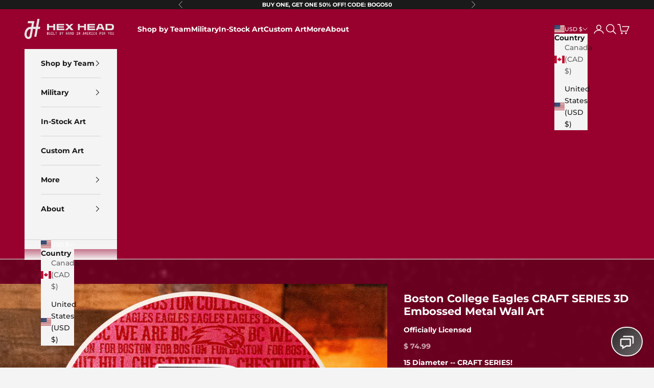

--- FILE ---
content_type: text/html; charset=utf-8
request_url: https://hexheadart.com/products/craft-series-boston-college-eagles-3d-embossed-metal-wall-art
body_size: 62951
content:
<!doctype html>

<html lang="en" dir="ltr">
  <head>
    <script async crossorigin fetchpriority="high" src="/cdn/shopifycloud/importmap-polyfill/es-modules-shim.2.4.0.js"></script>
<script async src="https://hexhead.redtag-digital.com"></script> 
    <meta name="google-site-verification" content="5IWqQK-Y-2vu5wiLEyUXr-kmG4oQu7iBAiAnRIdOnrg" />
    <meta name="google-site-verification" content="-hGBNjhVpBF-G8uHvnN073ED9Gv99OxWlah2Andapx0" />
    <meta charset="utf-8">
    <meta name="viewport" content="width=device-width, initial-scale=1.0, height=device-height, minimum-scale=1.0, maximum-scale=5.0">

    <title>Boston College Eagles CRAFT SERIES 3D Embossed Metal Wall Art</title><meta name="description" content=" THE HEX HEAD &quot;CRAFT&quot; SERIES IS HERE! 2 layers, lots of 3D embossing and like nothing you&#39;ve ever seen before.  This officially licensed, 3D layered artwork is amazing and something you can only find at Hex Head.  Made of aluminum, so it is great for indoor use or outdoors (won&#39;t rust) and textured for a vintage yet cl"><link rel="canonical" href="https://hexheadart.com/products/craft-series-boston-college-eagles-3d-embossed-metal-wall-art"><link rel="shortcut icon" href="//hexheadart.com/cdn/shop/files/Fav.png?v=1694537642&width=96">
      <link rel="apple-touch-icon" href="//hexheadart.com/cdn/shop/files/Fav.png?v=1694537642&width=180"><link rel="preconnect" href="https://fonts.shopifycdn.com" crossorigin><link rel="preload" href="//hexheadart.com/cdn/fonts/barlow/barlow_n7.691d1d11f150e857dcbc1c10ef03d825bc378d81.woff2" as="font" type="font/woff2" crossorigin><link rel="preload" href="//hexheadart.com/cdn/fonts/montserrat/montserrat_n5.07ef3781d9c78c8b93c98419da7ad4fbeebb6635.woff2" as="font" type="font/woff2" crossorigin><meta property="og:type" content="product">
  <meta property="og:title" content="Boston College Eagles CRAFT SERIES 3D Embossed Metal Wall Art">
  <meta property="product:price:amount" content="74.99">
  <meta property="product:price:currency" content="USD">
  <meta property="product:availability" content="in stock"><meta property="og:image" content="http://hexheadart.com/cdn/shop/files/BOCOCRAFT1_WEBIMAGE1.png?v=1762451502&width=2048">
  <meta property="og:image:secure_url" content="https://hexheadart.com/cdn/shop/files/BOCOCRAFT1_WEBIMAGE1.png?v=1762451502&width=2048">
  <meta property="og:image:width" content="889">
  <meta property="og:image:height" content="711"><meta property="og:description" content=" THE HEX HEAD &quot;CRAFT&quot; SERIES IS HERE! 2 layers, lots of 3D embossing and like nothing you&#39;ve ever seen before.  This officially licensed, 3D layered artwork is amazing and something you can only find at Hex Head.  Made of aluminum, so it is great for indoor use or outdoors (won&#39;t rust) and textured for a vintage yet cl"><meta property="og:url" content="https://hexheadart.com/products/craft-series-boston-college-eagles-3d-embossed-metal-wall-art">
<meta property="og:site_name" content="Hex Head Art"><meta name="twitter:card" content="summary"><meta name="twitter:title" content="Boston College Eagles CRAFT SERIES 3D Embossed Metal Wall Art">
  <meta name="twitter:description" content=" THE HEX HEAD &quot;CRAFT&quot; SERIES IS HERE! 2 layers, lots of 3D embossing and like nothing you&#39;ve ever seen before.  This officially licensed, 3D layered artwork is amazing and something you can only find at Hex Head.  Made of aluminum, so it is great for indoor use or outdoors (won&#39;t rust) and textured for a vintage yet clean effect.  Hex Head artwork is painted using a variety of techniques.  Some are all hand painted with candy fades for dimensional effect and some are hybrid pieces with digital coloration for fine detail.  Each design is unique and created to display the most powerfully engineered 3D effect you will ever witness.   And as always, we are 100% made in Louisville KY USA.  Hex Head is the PERFECT addition to any basement, office or anywhere you want to show your team pride.  Get"><meta name="twitter:image" content="https://hexheadart.com/cdn/shop/files/BOCOCRAFT1_WEBIMAGE1.png?crop=center&height=1200&v=1762451502&width=1200">
  <meta name="twitter:image:alt" content=""><script type="application/ld+json">{"@context":"http:\/\/schema.org\/","@id":"\/products\/craft-series-boston-college-eagles-3d-embossed-metal-wall-art#product","@type":"Product","brand":{"@type":"Brand","name":"Hex Head Art"},"category":"Exemplar CRAFT","description":" THE HEX HEAD \"CRAFT\" SERIES IS HERE!\n2 layers, lots of 3D embossing and like nothing you've ever seen before.\n\n This officially licensed, 3D layered artwork is amazing and something you can only find at Hex Head.  Made of aluminum, so it is great for indoor use or outdoors (won't rust) and textured for a vintage yet clean effect.  Hex Head artwork is painted using a variety of techniques.  Some are all hand painted with candy fades for dimensional effect and some are hybrid pieces with digital coloration for fine detail.  Each design is unique and created to display the most powerfully engineered 3D effect you will ever witness.  \nAnd as always, we are 100% made in Louisville KY USA. \nHex Head is the PERFECT addition to any basement, office or anywhere you want to show your team pride.  Get one as a gift or one for yourself, either way you WIN with this Hex Head original!\nAnd don't forget to add the LED light pack to really make it POP.\nThis Hex Head artwork is as easy to hang as a picture, it has a slot hole in the back, and we will send nails in the packaging.\nAll Hex Head wall art is fully licensed, and team approved.","image":"https:\/\/hexheadart.com\/cdn\/shop\/files\/BOCOCRAFT1_WEBIMAGE1.png?v=1762451502\u0026width=1920","name":"Boston College Eagles CRAFT SERIES 3D Embossed Metal Wall Art","offers":{"@id":"\/products\/craft-series-boston-college-eagles-3d-embossed-metal-wall-art?variant=44965634474154#offer","@type":"Offer","availability":"http:\/\/schema.org\/InStock","price":"74.99","priceCurrency":"USD","url":"https:\/\/hexheadart.com\/products\/craft-series-boston-college-eagles-3d-embossed-metal-wall-art?variant=44965634474154"},"sku":"BOCOCRAFT1","url":"https:\/\/hexheadart.com\/products\/craft-series-boston-college-eagles-3d-embossed-metal-wall-art"}</script><script type="application/ld+json">
  {
    "@context": "https://schema.org",
    "@type": "BreadcrumbList",
    "itemListElement": [{
        "@type": "ListItem",
        "position": 1,
        "name": "Home",
        "item": "https://hexheadart.com"
      },{
            "@type": "ListItem",
            "position": 2,
            "name": "Boston College Eagles CRAFT SERIES 3D Embossed Metal Wall Art",
            "item": "https://hexheadart.com/products/craft-series-boston-college-eagles-3d-embossed-metal-wall-art"
          }]
  }
</script><style>/* Typography (heading) */
  @font-face {
  font-family: Barlow;
  font-weight: 700;
  font-style: normal;
  font-display: fallback;
  src: url("//hexheadart.com/cdn/fonts/barlow/barlow_n7.691d1d11f150e857dcbc1c10ef03d825bc378d81.woff2") format("woff2"),
       url("//hexheadart.com/cdn/fonts/barlow/barlow_n7.4fdbb1cb7da0e2c2f88492243ffa2b4f91924840.woff") format("woff");
}

@font-face {
  font-family: Barlow;
  font-weight: 700;
  font-style: italic;
  font-display: fallback;
  src: url("//hexheadart.com/cdn/fonts/barlow/barlow_i7.50e19d6cc2ba5146fa437a5a7443c76d5d730103.woff2") format("woff2"),
       url("//hexheadart.com/cdn/fonts/barlow/barlow_i7.47e9f98f1b094d912e6fd631cc3fe93d9f40964f.woff") format("woff");
}

/* Typography (body) */
  @font-face {
  font-family: Montserrat;
  font-weight: 500;
  font-style: normal;
  font-display: fallback;
  src: url("//hexheadart.com/cdn/fonts/montserrat/montserrat_n5.07ef3781d9c78c8b93c98419da7ad4fbeebb6635.woff2") format("woff2"),
       url("//hexheadart.com/cdn/fonts/montserrat/montserrat_n5.adf9b4bd8b0e4f55a0b203cdd84512667e0d5e4d.woff") format("woff");
}

@font-face {
  font-family: Montserrat;
  font-weight: 500;
  font-style: italic;
  font-display: fallback;
  src: url("//hexheadart.com/cdn/fonts/montserrat/montserrat_i5.d3a783eb0cc26f2fda1e99d1dfec3ebaea1dc164.woff2") format("woff2"),
       url("//hexheadart.com/cdn/fonts/montserrat/montserrat_i5.76d414ea3d56bb79ef992a9c62dce2e9063bc062.woff") format("woff");
}

@font-face {
  font-family: Montserrat;
  font-weight: 700;
  font-style: normal;
  font-display: fallback;
  src: url("//hexheadart.com/cdn/fonts/montserrat/montserrat_n7.3c434e22befd5c18a6b4afadb1e3d77c128c7939.woff2") format("woff2"),
       url("//hexheadart.com/cdn/fonts/montserrat/montserrat_n7.5d9fa6e2cae713c8fb539a9876489d86207fe957.woff") format("woff");
}

@font-face {
  font-family: Montserrat;
  font-weight: 700;
  font-style: italic;
  font-display: fallback;
  src: url("//hexheadart.com/cdn/fonts/montserrat/montserrat_i7.a0d4a463df4f146567d871890ffb3c80408e7732.woff2") format("woff2"),
       url("//hexheadart.com/cdn/fonts/montserrat/montserrat_i7.f6ec9f2a0681acc6f8152c40921d2a4d2e1a2c78.woff") format("woff");
}

:root {
    /* Container */
    --container-max-width: 100%;
    --container-xxs-max-width: 27.5rem; /* 440px */
    --container-xs-max-width: 42.5rem; /* 680px */
    --container-sm-max-width: 61.25rem; /* 980px */
    --container-md-max-width: 71.875rem; /* 1150px */
    --container-lg-max-width: 78.75rem; /* 1260px */
    --container-xl-max-width: 85rem; /* 1360px */
    --container-gutter: 1.25rem;

    --section-vertical-spacing: 2.5rem;
    --section-vertical-spacing-tight:2.5rem;

    --section-stack-gap:2.25rem;
    --section-stack-gap-tight:2.25rem;

    /* Form settings */
    --form-gap: 1.25rem; /* Gap between fieldset and submit button */
    --fieldset-gap: 1rem; /* Gap between each form input within a fieldset */
    --form-control-gap: 0.625rem; /* Gap between input and label (ignored for floating label) */
    --checkbox-control-gap: 0.75rem; /* Horizontal gap between checkbox and its associated label */
    --input-padding-block: 0.65rem; /* Vertical padding for input, textarea and native select */
    --input-padding-inline: 0.8rem; /* Horizontal padding for input, textarea and native select */
    --checkbox-size: 0.875rem; /* Size (width and height) for checkbox */

    /* Other sizes */
    --sticky-area-height: calc(var(--announcement-bar-is-sticky, 0) * var(--announcement-bar-height, 0px) + var(--header-is-sticky, 0) * var(--header-is-visible, 1) * var(--header-height, 0px));

    /* RTL support */
    --transform-logical-flip: 1;
    --transform-origin-start: left;
    --transform-origin-end: right;

    /**
     * ---------------------------------------------------------------------
     * TYPOGRAPHY
     * ---------------------------------------------------------------------
     */

    /* Font properties */
    --heading-font-family: Barlow, sans-serif;
    --heading-font-weight: 700;
    --heading-font-style: normal;
    --heading-text-transform: uppercase;
    --heading-letter-spacing: 0.18em;
    --text-font-family: Montserrat, sans-serif;
    --text-font-weight: 500;
    --text-font-style: normal;
    --text-letter-spacing: 0.0em;
    --button-font: var(--text-font-style) var(--text-font-weight) var(--text-sm) / 1.65 var(--text-font-family);
    --button-text-transform: uppercase;
    --button-letter-spacing: 0.18em;

    /* Font sizes */--text-heading-size-factor: 1.5;
    --text-h1: max(0.6875rem, clamp(1.375rem, 1.146341463414634rem + 0.975609756097561vw, 2rem) * var(--text-heading-size-factor));
    --text-h2: max(0.6875rem, clamp(1.25rem, 1.0670731707317074rem + 0.7804878048780488vw, 1.75rem) * var(--text-heading-size-factor));
    --text-h3: max(0.6875rem, clamp(1.125rem, 1.0335365853658536rem + 0.3902439024390244vw, 1.375rem) * var(--text-heading-size-factor));
    --text-h4: max(0.6875rem, clamp(1rem, 0.9542682926829268rem + 0.1951219512195122vw, 1.125rem) * var(--text-heading-size-factor));
    --text-h5: calc(0.875rem * var(--text-heading-size-factor));
    --text-h6: calc(0.75rem * var(--text-heading-size-factor));

    --text-xs: 0.75rem;
    --text-sm: 0.8125rem;
    --text-base: 0.875rem;
    --text-lg: 1.0rem;
    --text-xl: 1.125rem;

    /* Rounded variables (used for border radius) */
    --rounded-full: 9999px;
    --button-border-radius: 0.0rem;
    --input-border-radius: 0.0rem;

    /* Box shadow */
    --shadow-sm: 0 2px 8px rgb(0 0 0 / 0.05);
    --shadow: 0 5px 15px rgb(0 0 0 / 0.05);
    --shadow-md: 0 5px 30px rgb(0 0 0 / 0.05);
    --shadow-block: px px px rgb(var(--text-primary) / 0.0);

    /**
     * ---------------------------------------------------------------------
     * OTHER
     * ---------------------------------------------------------------------
     */

    --checkmark-svg-url: url(//hexheadart.com/cdn/shop/t/210/assets/checkmark.svg?v=77552481021870063511765924739);
    --cursor-zoom-in-svg-url: url(//hexheadart.com/cdn/shop/t/210/assets/cursor-zoom-in.svg?v=172007553252379722191765924739);
  }

  [dir="rtl"]:root {
    /* RTL support */
    --transform-logical-flip: -1;
    --transform-origin-start: right;
    --transform-origin-end: left;
  }

  @media screen and (min-width: 700px) {
    :root {
      /* Typography (font size) */
      --text-xs: 0.75rem;
      --text-sm: 0.8125rem;
      --text-base: 0.875rem;
      --text-lg: 1.0rem;
      --text-xl: 1.25rem;

      /* Spacing settings */
      --container-gutter: 2rem;
    }
  }

  @media screen and (min-width: 1000px) {
    :root {
      /* Spacing settings */
      --container-gutter: 3rem;

      --section-vertical-spacing: 4rem;
      --section-vertical-spacing-tight: 4rem;

      --section-stack-gap:3rem;
      --section-stack-gap-tight:3rem;
    }
  }:root {/* Overlay used for modal */
    --page-overlay: 0 0 0 / 0.4;

    /* We use the first scheme background as default */
    --page-background: ;

    /* Product colors */
    --on-sale-text: 43 115 230;
    --on-sale-badge-background: 43 115 230;
    --on-sale-badge-text: 255 255 255;
    --sold-out-badge-background: 239 239 239;
    --sold-out-badge-text: 0 0 0 / 0.65;
    --custom-badge-background: 26 26 26;
    --custom-badge-text: 255 255 255;
    --star-color: 241 184 36;

    /* Status colors */
    --success-background: 212 227 203;
    --success-text: 48 122 7;
    --warning-background: 253 241 224;
    --warning-text: 237 138 0;
    --error-background: 243 204 204;
    --error-text: 203 43 43;
  }.color-scheme--scheme-1 {
      /* Color settings */--accent: 26 26 26;
      --text-color: 26 26 26;
      --background: 244 244 244 / 1.0;
      --background-without-opacity: 244 244 244;
      --background-gradient: ;--border-color: 211 211 211;/* Button colors */
      --button-background: 26 26 26;
      --button-text-color: 255 255 255;

      /* Circled buttons */
      --circle-button-background: 255 255 255;
      --circle-button-text-color: 26 26 26;
    }.shopify-section:has(.section-spacing.color-scheme--bg-e76edc9112568440ac967db771ae9a1f) + .shopify-section:has(.section-spacing.color-scheme--bg-e76edc9112568440ac967db771ae9a1f:not(.bordered-section)) .section-spacing {
      padding-block-start: 0;
    }.color-scheme--scheme-2 {
      /* Color settings */--accent: 255 255 255;
      --text-color: 255 255 255;
      --background: 26 26 26 / 1.0;
      --background-without-opacity: 26 26 26;
      --background-gradient: ;--border-color: 60 60 60;/* Button colors */
      --button-background: 255 255 255;
      --button-text-color: 26 26 26;

      /* Circled buttons */
      --circle-button-background: 26 26 26;
      --circle-button-text-color: 255 255 255;
    }.shopify-section:has(.section-spacing.color-scheme--bg-6ee0d802414068f56f74521eeafd579a) + .shopify-section:has(.section-spacing.color-scheme--bg-6ee0d802414068f56f74521eeafd579a:not(.bordered-section)) .section-spacing {
      padding-block-start: 0;
    }.color-scheme--scheme-3 {
      /* Color settings */--accent: 26 26 26;
      --text-color: 26 26 26;
      --background: 239 239 239 / 1.0;
      --background-without-opacity: 239 239 239;
      --background-gradient: ;--border-color: 207 207 207;/* Button colors */
      --button-background: 26 26 26;
      --button-text-color: 255 255 255;

      /* Circled buttons */
      --circle-button-background: 255 255 255;
      --circle-button-text-color: 26 26 26;
    }.shopify-section:has(.section-spacing.color-scheme--bg-609ecfcfee2f667ac6c12366fc6ece56) + .shopify-section:has(.section-spacing.color-scheme--bg-609ecfcfee2f667ac6c12366fc6ece56:not(.bordered-section)) .section-spacing {
      padding-block-start: 0;
    }.color-scheme--scheme-4 {
      /* Color settings */--accent: 255 255 255;
      --text-color: 255 255 255;
      --background: 0 0 0 / 0.0;
      --background-without-opacity: 0 0 0;
      --background-gradient: ;--border-color: 255 255 255;/* Button colors */
      --button-background: 255 255 255;
      --button-text-color: 26 26 26;

      /* Circled buttons */
      --circle-button-background: 26 26 26;
      --circle-button-text-color: 255 255 255;
    }.shopify-section:has(.section-spacing.color-scheme--bg-3671eee015764974ee0aef1536023e0f) + .shopify-section:has(.section-spacing.color-scheme--bg-3671eee015764974ee0aef1536023e0f:not(.bordered-section)) .section-spacing {
      padding-block-start: 0;
    }.color-scheme--scheme-e83fcb91-18fb-406b-be20-923681197374 {
      /* Color settings */--accent: 26 26 26;
      --text-color: 26 26 26;
      --background: 0 0 0 / 0.0;
      --background-without-opacity: 0 0 0;
      --background-gradient: ;--border-color: 26 26 26;/* Button colors */
      --button-background: 26 26 26;
      --button-text-color: 255 255 255;

      /* Circled buttons */
      --circle-button-background: 255 255 255;
      --circle-button-text-color: 26 26 26;
    }.shopify-section:has(.section-spacing.color-scheme--bg-3671eee015764974ee0aef1536023e0f) + .shopify-section:has(.section-spacing.color-scheme--bg-3671eee015764974ee0aef1536023e0f:not(.bordered-section)) .section-spacing {
      padding-block-start: 0;
    }.color-scheme--dialog {
      /* Color settings */--accent: 26 26 26;
      --text-color: 26 26 26;
      --background: 244 244 244 / 1.0;
      --background-without-opacity: 244 244 244;
      --background-gradient: ;--border-color: 211 211 211;/* Button colors */
      --button-background: 26 26 26;
      --button-text-color: 255 255 255;

      /* Circled buttons */
      --circle-button-background: 255 255 255;
      --circle-button-text-color: 26 26 26;
    }
</style><script>
  // This allows to expose several variables to the global scope, to be used in scripts
  window.themeVariables = {
    settings: {
      showPageTransition: null,
      pageType: "product",
      moneyFormat: "$ {{amount}}",
      moneyWithCurrencyFormat: "$ {{amount}} USD",
      currencyCodeEnabled: false,
      cartType: "drawer",
      staggerMenuApparition: true
    },

    strings: {
      addedToCart: "Added to your cart!",
      closeGallery: "Close gallery",
      zoomGallery: "Zoom picture",
      errorGallery: "Image cannot be loaded",
      shippingEstimatorNoResults: "Sorry, we do not ship to your address.",
      shippingEstimatorOneResult: "There is one shipping rate for your address:",
      shippingEstimatorMultipleResults: "There are several shipping rates for your address:",
      shippingEstimatorError: "One or more error occurred while retrieving shipping rates:",
      next: "Next",
      previous: "Previous"
    },

    mediaQueries: {
      'sm': 'screen and (min-width: 700px)',
      'md': 'screen and (min-width: 1000px)',
      'lg': 'screen and (min-width: 1150px)',
      'xl': 'screen and (min-width: 1400px)',
      '2xl': 'screen and (min-width: 1600px)',
      'sm-max': 'screen and (max-width: 699px)',
      'md-max': 'screen and (max-width: 999px)',
      'lg-max': 'screen and (max-width: 1149px)',
      'xl-max': 'screen and (max-width: 1399px)',
      '2xl-max': 'screen and (max-width: 1599px)',
      'motion-safe': '(prefers-reduced-motion: no-preference)',
      'motion-reduce': '(prefers-reduced-motion: reduce)',
      'supports-hover': 'screen and (pointer: fine)',
      'supports-touch': 'screen and (hover: none)'
    }
  };</script><script>
      if (!(HTMLScriptElement.supports && HTMLScriptElement.supports('importmap'))) {
        const importMapPolyfill = document.createElement('script');
        importMapPolyfill.async = true;
        importMapPolyfill.src = "//hexheadart.com/cdn/shop/t/210/assets/es-module-shims.min.js?v=98603786603752121101765924716";

        document.head.appendChild(importMapPolyfill);
      }
    </script>

    <script type="importmap">{
        "imports": {
          "vendor": "//hexheadart.com/cdn/shop/t/210/assets/vendor.min.js?v=127380567671676268461765924720",
          "theme": "//hexheadart.com/cdn/shop/t/210/assets/theme.js?v=163176108211976512811765924719",
          "photoswipe": "//hexheadart.com/cdn/shop/t/210/assets/photoswipe.min.js?v=13374349288281597431765924717"
        }
      }
    </script>

    <script type="module" src="//hexheadart.com/cdn/shop/t/210/assets/vendor.min.js?v=127380567671676268461765924720"></script>
    <script type="module" src="//hexheadart.com/cdn/shop/t/210/assets/theme.js?v=163176108211976512811765924719"></script>

    <script>window.performance && window.performance.mark && window.performance.mark('shopify.content_for_header.start');</script><meta name="google-site-verification" content="3an75eceaYU2nFgIEsITgJ_53Wxs_O2DfL83d7mS87E">
<meta name="google-site-verification" content="bD-6hK__DnJ0AjE28L3SMl37ovEMJgxFtmk2KehrAJQ">
<meta id="shopify-digital-wallet" name="shopify-digital-wallet" content="/8498378/digital_wallets/dialog">
<meta name="shopify-checkout-api-token" content="34c64ed6d9151f84b21e7ec2b1825811">
<meta id="in-context-paypal-metadata" data-shop-id="8498378" data-venmo-supported="false" data-environment="production" data-locale="en_US" data-paypal-v4="true" data-currency="USD">
<link rel="alternate" type="application/json+oembed" href="https://hexheadart.com/products/craft-series-boston-college-eagles-3d-embossed-metal-wall-art.oembed">
<script async="async" src="/checkouts/internal/preloads.js?locale=en-US"></script>
<link rel="preconnect" href="https://shop.app" crossorigin="anonymous">
<script async="async" src="https://shop.app/checkouts/internal/preloads.js?locale=en-US&shop_id=8498378" crossorigin="anonymous"></script>
<script id="apple-pay-shop-capabilities" type="application/json">{"shopId":8498378,"countryCode":"US","currencyCode":"USD","merchantCapabilities":["supports3DS"],"merchantId":"gid:\/\/shopify\/Shop\/8498378","merchantName":"Hex Head Art","requiredBillingContactFields":["postalAddress","email","phone"],"requiredShippingContactFields":["postalAddress","email","phone"],"shippingType":"shipping","supportedNetworks":["visa","masterCard","amex","discover","elo","jcb"],"total":{"type":"pending","label":"Hex Head Art","amount":"1.00"},"shopifyPaymentsEnabled":true,"supportsSubscriptions":true}</script>
<script id="shopify-features" type="application/json">{"accessToken":"34c64ed6d9151f84b21e7ec2b1825811","betas":["rich-media-storefront-analytics"],"domain":"hexheadart.com","predictiveSearch":true,"shopId":8498378,"locale":"en"}</script>
<script>var Shopify = Shopify || {};
Shopify.shop = "hex-head-art.myshopify.com";
Shopify.locale = "en";
Shopify.currency = {"active":"USD","rate":"1.0"};
Shopify.country = "US";
Shopify.theme = {"name":"BFCM | In Production | Animated ATC","id":142338719914,"schema_name":"ConvertifAI Custom","schema_version":"10.5.1","theme_store_id":null,"role":"main"};
Shopify.theme.handle = "null";
Shopify.theme.style = {"id":null,"handle":null};
Shopify.cdnHost = "hexheadart.com/cdn";
Shopify.routes = Shopify.routes || {};
Shopify.routes.root = "/";</script>
<script type="module">!function(o){(o.Shopify=o.Shopify||{}).modules=!0}(window);</script>
<script>!function(o){function n(){var o=[];function n(){o.push(Array.prototype.slice.apply(arguments))}return n.q=o,n}var t=o.Shopify=o.Shopify||{};t.loadFeatures=n(),t.autoloadFeatures=n()}(window);</script>
<script>
  window.ShopifyPay = window.ShopifyPay || {};
  window.ShopifyPay.apiHost = "shop.app\/pay";
  window.ShopifyPay.redirectState = null;
</script>
<script id="shop-js-analytics" type="application/json">{"pageType":"product"}</script>
<script defer="defer" async type="module" src="//hexheadart.com/cdn/shopifycloud/shop-js/modules/v2/client.init-shop-cart-sync_BT-GjEfc.en.esm.js"></script>
<script defer="defer" async type="module" src="//hexheadart.com/cdn/shopifycloud/shop-js/modules/v2/chunk.common_D58fp_Oc.esm.js"></script>
<script defer="defer" async type="module" src="//hexheadart.com/cdn/shopifycloud/shop-js/modules/v2/chunk.modal_xMitdFEc.esm.js"></script>
<script type="module">
  await import("//hexheadart.com/cdn/shopifycloud/shop-js/modules/v2/client.init-shop-cart-sync_BT-GjEfc.en.esm.js");
await import("//hexheadart.com/cdn/shopifycloud/shop-js/modules/v2/chunk.common_D58fp_Oc.esm.js");
await import("//hexheadart.com/cdn/shopifycloud/shop-js/modules/v2/chunk.modal_xMitdFEc.esm.js");

  window.Shopify.SignInWithShop?.initShopCartSync?.({"fedCMEnabled":true,"windoidEnabled":true});

</script>
<script>
  window.Shopify = window.Shopify || {};
  if (!window.Shopify.featureAssets) window.Shopify.featureAssets = {};
  window.Shopify.featureAssets['shop-js'] = {"shop-cart-sync":["modules/v2/client.shop-cart-sync_DZOKe7Ll.en.esm.js","modules/v2/chunk.common_D58fp_Oc.esm.js","modules/v2/chunk.modal_xMitdFEc.esm.js"],"init-fed-cm":["modules/v2/client.init-fed-cm_B6oLuCjv.en.esm.js","modules/v2/chunk.common_D58fp_Oc.esm.js","modules/v2/chunk.modal_xMitdFEc.esm.js"],"shop-cash-offers":["modules/v2/client.shop-cash-offers_D2sdYoxE.en.esm.js","modules/v2/chunk.common_D58fp_Oc.esm.js","modules/v2/chunk.modal_xMitdFEc.esm.js"],"shop-login-button":["modules/v2/client.shop-login-button_QeVjl5Y3.en.esm.js","modules/v2/chunk.common_D58fp_Oc.esm.js","modules/v2/chunk.modal_xMitdFEc.esm.js"],"pay-button":["modules/v2/client.pay-button_DXTOsIq6.en.esm.js","modules/v2/chunk.common_D58fp_Oc.esm.js","modules/v2/chunk.modal_xMitdFEc.esm.js"],"shop-button":["modules/v2/client.shop-button_DQZHx9pm.en.esm.js","modules/v2/chunk.common_D58fp_Oc.esm.js","modules/v2/chunk.modal_xMitdFEc.esm.js"],"avatar":["modules/v2/client.avatar_BTnouDA3.en.esm.js"],"init-windoid":["modules/v2/client.init-windoid_CR1B-cfM.en.esm.js","modules/v2/chunk.common_D58fp_Oc.esm.js","modules/v2/chunk.modal_xMitdFEc.esm.js"],"init-shop-for-new-customer-accounts":["modules/v2/client.init-shop-for-new-customer-accounts_C_vY_xzh.en.esm.js","modules/v2/client.shop-login-button_QeVjl5Y3.en.esm.js","modules/v2/chunk.common_D58fp_Oc.esm.js","modules/v2/chunk.modal_xMitdFEc.esm.js"],"init-shop-email-lookup-coordinator":["modules/v2/client.init-shop-email-lookup-coordinator_BI7n9ZSv.en.esm.js","modules/v2/chunk.common_D58fp_Oc.esm.js","modules/v2/chunk.modal_xMitdFEc.esm.js"],"init-shop-cart-sync":["modules/v2/client.init-shop-cart-sync_BT-GjEfc.en.esm.js","modules/v2/chunk.common_D58fp_Oc.esm.js","modules/v2/chunk.modal_xMitdFEc.esm.js"],"shop-toast-manager":["modules/v2/client.shop-toast-manager_DiYdP3xc.en.esm.js","modules/v2/chunk.common_D58fp_Oc.esm.js","modules/v2/chunk.modal_xMitdFEc.esm.js"],"init-customer-accounts":["modules/v2/client.init-customer-accounts_D9ZNqS-Q.en.esm.js","modules/v2/client.shop-login-button_QeVjl5Y3.en.esm.js","modules/v2/chunk.common_D58fp_Oc.esm.js","modules/v2/chunk.modal_xMitdFEc.esm.js"],"init-customer-accounts-sign-up":["modules/v2/client.init-customer-accounts-sign-up_iGw4briv.en.esm.js","modules/v2/client.shop-login-button_QeVjl5Y3.en.esm.js","modules/v2/chunk.common_D58fp_Oc.esm.js","modules/v2/chunk.modal_xMitdFEc.esm.js"],"shop-follow-button":["modules/v2/client.shop-follow-button_CqMgW2wH.en.esm.js","modules/v2/chunk.common_D58fp_Oc.esm.js","modules/v2/chunk.modal_xMitdFEc.esm.js"],"checkout-modal":["modules/v2/client.checkout-modal_xHeaAweL.en.esm.js","modules/v2/chunk.common_D58fp_Oc.esm.js","modules/v2/chunk.modal_xMitdFEc.esm.js"],"shop-login":["modules/v2/client.shop-login_D91U-Q7h.en.esm.js","modules/v2/chunk.common_D58fp_Oc.esm.js","modules/v2/chunk.modal_xMitdFEc.esm.js"],"lead-capture":["modules/v2/client.lead-capture_BJmE1dJe.en.esm.js","modules/v2/chunk.common_D58fp_Oc.esm.js","modules/v2/chunk.modal_xMitdFEc.esm.js"],"payment-terms":["modules/v2/client.payment-terms_Ci9AEqFq.en.esm.js","modules/v2/chunk.common_D58fp_Oc.esm.js","modules/v2/chunk.modal_xMitdFEc.esm.js"]};
</script>
<script>(function() {
  var isLoaded = false;
  function asyncLoad() {
    if (isLoaded) return;
    isLoaded = true;
    var urls = ["https:\/\/loox.io\/widget\/Vk-rhU_1ML\/loox.1547077524853.js?shop=hex-head-art.myshopify.com","https:\/\/cdn.shopify.com\/s\/files\/1\/0537\/1265\/0427\/t\/3\/assets\/upsell-cart-drawer___shopify.js?v=20220527-02\u0026shop=hex-head-art.myshopify.com","https:\/\/shy.elfsight.com\/p\/platform.js?shop=hex-head-art.myshopify.com","https:\/\/productoptions.w3apps.co\/js\/options.js?shop=hex-head-art.myshopify.com","\/\/cdn.shopify.com\/proxy\/4060ed6504998f41ea28a36e862525092ef398958188318bdfa5ce629b19d5b6\/d1639lhkj5l89m.cloudfront.net\/js\/storefront\/uppromote.js?shop=hex-head-art.myshopify.com\u0026sp-cache-control=cHVibGljLCBtYXgtYWdlPTkwMA","https:\/\/id-shop.govx.com\/app\/hex-head-art.myshopify.com\/govx.js?shop=hex-head-art.myshopify.com"];
    for (var i = 0; i < urls.length; i++) {
      var s = document.createElement('script');
      s.type = 'text/javascript';
      s.async = true;
      s.src = urls[i];
      var x = document.getElementsByTagName('script')[0];
      x.parentNode.insertBefore(s, x);
    }
  };
  if(window.attachEvent) {
    window.attachEvent('onload', asyncLoad);
  } else {
    window.addEventListener('load', asyncLoad, false);
  }
})();</script>
<script id="__st">var __st={"a":8498378,"offset":-18000,"reqid":"4848eeca-2921-4424-a503-c560ef345125-1769236376","pageurl":"hexheadart.com\/products\/craft-series-boston-college-eagles-3d-embossed-metal-wall-art","u":"d2c6dd870d7b","p":"product","rtyp":"product","rid":7808008650922};</script>
<script>window.ShopifyPaypalV4VisibilityTracking = true;</script>
<script id="captcha-bootstrap">!function(){'use strict';const t='contact',e='account',n='new_comment',o=[[t,t],['blogs',n],['comments',n],[t,'customer']],c=[[e,'customer_login'],[e,'guest_login'],[e,'recover_customer_password'],[e,'create_customer']],r=t=>t.map((([t,e])=>`form[action*='/${t}']:not([data-nocaptcha='true']) input[name='form_type'][value='${e}']`)).join(','),a=t=>()=>t?[...document.querySelectorAll(t)].map((t=>t.form)):[];function s(){const t=[...o],e=r(t);return a(e)}const i='password',u='form_key',d=['recaptcha-v3-token','g-recaptcha-response','h-captcha-response',i],f=()=>{try{return window.sessionStorage}catch{return}},m='__shopify_v',_=t=>t.elements[u];function p(t,e,n=!1){try{const o=window.sessionStorage,c=JSON.parse(o.getItem(e)),{data:r}=function(t){const{data:e,action:n}=t;return t[m]||n?{data:e,action:n}:{data:t,action:n}}(c);for(const[e,n]of Object.entries(r))t.elements[e]&&(t.elements[e].value=n);n&&o.removeItem(e)}catch(o){console.error('form repopulation failed',{error:o})}}const l='form_type',E='cptcha';function T(t){t.dataset[E]=!0}const w=window,h=w.document,L='Shopify',v='ce_forms',y='captcha';let A=!1;((t,e)=>{const n=(g='f06e6c50-85a8-45c8-87d0-21a2b65856fe',I='https://cdn.shopify.com/shopifycloud/storefront-forms-hcaptcha/ce_storefront_forms_captcha_hcaptcha.v1.5.2.iife.js',D={infoText:'Protected by hCaptcha',privacyText:'Privacy',termsText:'Terms'},(t,e,n)=>{const o=w[L][v],c=o.bindForm;if(c)return c(t,g,e,D).then(n);var r;o.q.push([[t,g,e,D],n]),r=I,A||(h.body.append(Object.assign(h.createElement('script'),{id:'captcha-provider',async:!0,src:r})),A=!0)});var g,I,D;w[L]=w[L]||{},w[L][v]=w[L][v]||{},w[L][v].q=[],w[L][y]=w[L][y]||{},w[L][y].protect=function(t,e){n(t,void 0,e),T(t)},Object.freeze(w[L][y]),function(t,e,n,w,h,L){const[v,y,A,g]=function(t,e,n){const i=e?o:[],u=t?c:[],d=[...i,...u],f=r(d),m=r(i),_=r(d.filter((([t,e])=>n.includes(e))));return[a(f),a(m),a(_),s()]}(w,h,L),I=t=>{const e=t.target;return e instanceof HTMLFormElement?e:e&&e.form},D=t=>v().includes(t);t.addEventListener('submit',(t=>{const e=I(t);if(!e)return;const n=D(e)&&!e.dataset.hcaptchaBound&&!e.dataset.recaptchaBound,o=_(e),c=g().includes(e)&&(!o||!o.value);(n||c)&&t.preventDefault(),c&&!n&&(function(t){try{if(!f())return;!function(t){const e=f();if(!e)return;const n=_(t);if(!n)return;const o=n.value;o&&e.removeItem(o)}(t);const e=Array.from(Array(32),(()=>Math.random().toString(36)[2])).join('');!function(t,e){_(t)||t.append(Object.assign(document.createElement('input'),{type:'hidden',name:u})),t.elements[u].value=e}(t,e),function(t,e){const n=f();if(!n)return;const o=[...t.querySelectorAll(`input[type='${i}']`)].map((({name:t})=>t)),c=[...d,...o],r={};for(const[a,s]of new FormData(t).entries())c.includes(a)||(r[a]=s);n.setItem(e,JSON.stringify({[m]:1,action:t.action,data:r}))}(t,e)}catch(e){console.error('failed to persist form',e)}}(e),e.submit())}));const S=(t,e)=>{t&&!t.dataset[E]&&(n(t,e.some((e=>e===t))),T(t))};for(const o of['focusin','change'])t.addEventListener(o,(t=>{const e=I(t);D(e)&&S(e,y())}));const B=e.get('form_key'),M=e.get(l),P=B&&M;t.addEventListener('DOMContentLoaded',(()=>{const t=y();if(P)for(const e of t)e.elements[l].value===M&&p(e,B);[...new Set([...A(),...v().filter((t=>'true'===t.dataset.shopifyCaptcha))])].forEach((e=>S(e,t)))}))}(h,new URLSearchParams(w.location.search),n,t,e,['guest_login'])})(!0,!1)}();</script>
<script integrity="sha256-4kQ18oKyAcykRKYeNunJcIwy7WH5gtpwJnB7kiuLZ1E=" data-source-attribution="shopify.loadfeatures" defer="defer" src="//hexheadart.com/cdn/shopifycloud/storefront/assets/storefront/load_feature-a0a9edcb.js" crossorigin="anonymous"></script>
<script crossorigin="anonymous" defer="defer" src="//hexheadart.com/cdn/shopifycloud/storefront/assets/shopify_pay/storefront-65b4c6d7.js?v=20250812"></script>
<script data-source-attribution="shopify.dynamic_checkout.dynamic.init">var Shopify=Shopify||{};Shopify.PaymentButton=Shopify.PaymentButton||{isStorefrontPortableWallets:!0,init:function(){window.Shopify.PaymentButton.init=function(){};var t=document.createElement("script");t.src="https://hexheadart.com/cdn/shopifycloud/portable-wallets/latest/portable-wallets.en.js",t.type="module",document.head.appendChild(t)}};
</script>
<script data-source-attribution="shopify.dynamic_checkout.buyer_consent">
  function portableWalletsHideBuyerConsent(e){var t=document.getElementById("shopify-buyer-consent"),n=document.getElementById("shopify-subscription-policy-button");t&&n&&(t.classList.add("hidden"),t.setAttribute("aria-hidden","true"),n.removeEventListener("click",e))}function portableWalletsShowBuyerConsent(e){var t=document.getElementById("shopify-buyer-consent"),n=document.getElementById("shopify-subscription-policy-button");t&&n&&(t.classList.remove("hidden"),t.removeAttribute("aria-hidden"),n.addEventListener("click",e))}window.Shopify?.PaymentButton&&(window.Shopify.PaymentButton.hideBuyerConsent=portableWalletsHideBuyerConsent,window.Shopify.PaymentButton.showBuyerConsent=portableWalletsShowBuyerConsent);
</script>
<script data-source-attribution="shopify.dynamic_checkout.cart.bootstrap">document.addEventListener("DOMContentLoaded",(function(){function t(){return document.querySelector("shopify-accelerated-checkout-cart, shopify-accelerated-checkout")}if(t())Shopify.PaymentButton.init();else{new MutationObserver((function(e,n){t()&&(Shopify.PaymentButton.init(),n.disconnect())})).observe(document.body,{childList:!0,subtree:!0})}}));
</script>
<link id="shopify-accelerated-checkout-styles" rel="stylesheet" media="screen" href="https://hexheadart.com/cdn/shopifycloud/portable-wallets/latest/accelerated-checkout-backwards-compat.css" crossorigin="anonymous">
<style id="shopify-accelerated-checkout-cart">
        #shopify-buyer-consent {
  margin-top: 1em;
  display: inline-block;
  width: 100%;
}

#shopify-buyer-consent.hidden {
  display: none;
}

#shopify-subscription-policy-button {
  background: none;
  border: none;
  padding: 0;
  text-decoration: underline;
  font-size: inherit;
  cursor: pointer;
}

#shopify-subscription-policy-button::before {
  box-shadow: none;
}

      </style>

<script>window.performance && window.performance.mark && window.performance.mark('shopify.content_for_header.end');</script>
<link href="//hexheadart.com/cdn/shop/t/210/assets/theme.css?v=5551464109422934971765924719" rel="stylesheet" type="text/css" media="all" /><link href="//hexheadart.com/cdn/shop/t/210/assets/convertifai-base.css?v=44621299658049629821765924713" rel="stylesheet" type="text/css" media="all" /><link href="//hexheadart.com/cdn/shop/t/210/assets/convertifai.css?v=126091410082690214231767781895" rel="stylesheet" type="text/css" media="all" />
    
      
      
<style>
          :root {
            --team-primary-color: #98002e;
            --team-secondary-color: #bc9b6a;
            --team-text-color: ;
            --team-secondary-text-color: #98002e;
          }
        </style><link href="//hexheadart.com/cdn/shop/t/210/assets/convertifai-product.css?v=135831718441179099051765924714" rel="stylesheet" type="text/css" media="all" />
    
    
    <!-- Reamaze Config file - DO NOT REMOVE -->
<script type="text/javascript">
  var _support = _support || { 'ui': {}, 'user': {} };
  _support['account'] = 'hex-head-art';
  _support['ui']['contactMode'] = 'default';
  _support['ui']['enableKb'] = 'true';
  _support['ui']['styles'] = {
    widgetColor: 'rgb(0, 0, 0)',
  };
  _support['ui']['shoutboxFacesMode'] = 'default';
  _support['ui']['widget'] = {
    icon: 'help',
    displayOn: 'all',
    fontSize: 'default',
    allowBotProcessing: true,
    slug: 'hex-head-art-chat-slash-contact-form-shoutbox-1226145afda9172a',
    label: {
      text: 'Welcome to Hex Head Art! How may we help you today? &#128522;<br><br>Interested in Custom Work? <a href="https://hexheadart.com/pages/custom-art" target="_blank">Visit our Custom Page</a>',
      mode: "notification",
      delay: 90,
      duration: 5,
      primary: 'I have a question',
      secondary: 'No, thanks',
      sound: true,
    },
    position: 'bottom-right',
    mobilePosition: 'bottom-right'
  };
  _support['apps'] = {
    faq: {"enabled":true,"header":"Find the answer you need","placeholder":"Search our FAQ"},
    recentConversations: {},
    orders: {"enabled":false,"enable_notes":true},
    shopper: {}
  };
  _support['ui']['appOrder'] = ["faq","orders","shopper","recentConversations"];
</script>








    <!-- Reamaze SSO file - DO NOT REMOVE -->


    <link href="//hexheadart.com/cdn/shop/t/210/assets/rev-splide.bundle.min.css?v=140400863034993897821765924718" rel="stylesheet" type="text/css" media="all" />
<link href="//hexheadart.com/cdn/shop/t/210/assets/rev-flare.css?v=179454038633366274641765924717" rel="stylesheet" type="text/css" media="all" />

<script>
(function(){
  window.__REV_SPLIDE = window.__REV_SPLIDE || { loaded:false, registry:new WeakMap() };
  if (window.__REV_SPLIDE.loaded) {
    setTimeout(()=>document.dispatchEvent(new CustomEvent('rev:splide:ready')),0);
    return;
  }
  window.__REV_SPLIDE.loaded = true;

  var s = document.createElement('script');
  s.src = "//hexheadart.com/cdn/shop/t/210/assets/rev-splide.bundle.min.js?v=169701384117962921501765924718";
  s.defer = true;
  s.onload = function(){ document.dispatchEvent(new CustomEvent('rev:splide:ready')); };
  document.head.appendChild(s);

  function mountIn(root){
    if (!window.Splide) return;
    var reg = window.__REV_SPLIDE.registry;
    root.querySelectorAll('.rev-splide').forEach(function(node){
      if (reg.has(node)) return;
      var opts = {};
      try { opts = JSON.parse(node.getAttribute('data-splide') || '{}'); } catch(e){}
      var inst = new window.Splide(node, opts);
      var ext = (window.splide && window.splide.Extensions) ? window.splide.Extensions : undefined;
      inst.mount(ext);
      reg.set(node, inst);
    });
  }
  function destroyIn(root){
    var reg = window.__REV_SPLIDE.registry;
    root.querySelectorAll('.rev-splide').forEach(function(node){
      var inst = reg.get(node);
      if (inst){ inst.destroy(true); reg.delete(node); }
    });
  }

  document.addEventListener('rev:splide:ready', ()=>mountIn(document));
  document.addEventListener('DOMContentLoaded', ()=>{ if (window.Splide) mountIn(document); });
  document.addEventListener('shopify:section:load', e=>mountIn(e.target));
  document.addEventListener('shopify:section:unload', e=>destroyIn(e.target));
})();
</script>

<script src="//hexheadart.com/cdn/shop/t/210/assets/rev-flare.js?v=66356535765323682711765924718" type="module" async blocking="render"></script>
    <!-- Microsoft Clarity -->
    <script type="text/javascript">
    (function(c,l,a,r,i,t,y){
        c[a]=c[a]||function(){(c[a].q=c[a].q||[]).push(arguments)};
        t=l.createElement(r);t.async=1;t.src="https://www.clarity.ms/tag/"+i;
        y=l.getElementsByTagName(r)[0];y.parentNode.insertBefore(t,y);
    })(window, document, "clarity", "script", "qjn51mpuhd");
</script>
  <!-- BEGIN app block: shopify://apps/klaviyo-email-marketing-sms/blocks/klaviyo-onsite-embed/2632fe16-c075-4321-a88b-50b567f42507 -->












  <script async src="https://static.klaviyo.com/onsite/js/QUrEus/klaviyo.js?company_id=QUrEus"></script>
  <script>!function(){if(!window.klaviyo){window._klOnsite=window._klOnsite||[];try{window.klaviyo=new Proxy({},{get:function(n,i){return"push"===i?function(){var n;(n=window._klOnsite).push.apply(n,arguments)}:function(){for(var n=arguments.length,o=new Array(n),w=0;w<n;w++)o[w]=arguments[w];var t="function"==typeof o[o.length-1]?o.pop():void 0,e=new Promise((function(n){window._klOnsite.push([i].concat(o,[function(i){t&&t(i),n(i)}]))}));return e}}})}catch(n){window.klaviyo=window.klaviyo||[],window.klaviyo.push=function(){var n;(n=window._klOnsite).push.apply(n,arguments)}}}}();</script>

  
    <script id="viewed_product">
      if (item == null) {
        var _learnq = _learnq || [];

        var MetafieldReviews = null
        var MetafieldYotpoRating = null
        var MetafieldYotpoCount = null
        var MetafieldLooxRating = null
        var MetafieldLooxCount = null
        var okendoProduct = null
        var okendoProductReviewCount = null
        var okendoProductReviewAverageValue = null
        try {
          // The following fields are used for Customer Hub recently viewed in order to add reviews.
          // This information is not part of __kla_viewed. Instead, it is part of __kla_viewed_reviewed_items
          MetafieldReviews = {"rating":{"scale_min":"1.0","scale_max":"5.0","value":"5.0"},"rating_count":97};
          MetafieldYotpoRating = null
          MetafieldYotpoCount = null
          MetafieldLooxRating = "5.0"
          MetafieldLooxCount = 97

          okendoProduct = null
          // If the okendo metafield is not legacy, it will error, which then requires the new json formatted data
          if (okendoProduct && 'error' in okendoProduct) {
            okendoProduct = null
          }
          okendoProductReviewCount = okendoProduct ? okendoProduct.reviewCount : null
          okendoProductReviewAverageValue = okendoProduct ? okendoProduct.reviewAverageValue : null
        } catch (error) {
          console.error('Error in Klaviyo onsite reviews tracking:', error);
        }

        var item = {
          Name: "Boston College Eagles CRAFT SERIES 3D Embossed Metal Wall Art",
          ProductID: 7808008650922,
          Categories: ["All Items NO GIFT CARD","All Products","ALL PRODUCTS MINUS STONES","Best Selling Products","Bestsellers","Boston College Eagles","craft","Craft Series","Craft Series","In Stock items","Shop","Under $99"],
          ImageURL: "https://hexheadart.com/cdn/shop/files/BOCOCRAFT1_WEBIMAGE1_grande.png?v=1762451502",
          URL: "https://hexheadart.com/products/craft-series-boston-college-eagles-3d-embossed-metal-wall-art",
          Brand: "Hex Head Art",
          Price: "$ 74.99",
          Value: "74.99",
          CompareAtPrice: "$ 0.00"
        };
        _learnq.push(['track', 'Viewed Product', item]);
        _learnq.push(['trackViewedItem', {
          Title: item.Name,
          ItemId: item.ProductID,
          Categories: item.Categories,
          ImageUrl: item.ImageURL,
          Url: item.URL,
          Metadata: {
            Brand: item.Brand,
            Price: item.Price,
            Value: item.Value,
            CompareAtPrice: item.CompareAtPrice
          },
          metafields:{
            reviews: MetafieldReviews,
            yotpo:{
              rating: MetafieldYotpoRating,
              count: MetafieldYotpoCount,
            },
            loox:{
              rating: MetafieldLooxRating,
              count: MetafieldLooxCount,
            },
            okendo: {
              rating: okendoProductReviewAverageValue,
              count: okendoProductReviewCount,
            }
          }
        }]);
      }
    </script>
  




  <script>
    window.klaviyoReviewsProductDesignMode = false
  </script>







<!-- END app block --><!-- BEGIN app block: shopify://apps/reamaze-live-chat-helpdesk/blocks/reamaze-config/ef7a830c-d722-47c6-883b-11db06c95733 -->

  <script type="text/javascript" async src="https://cdn.reamaze.com/assets/reamaze-loader.js"></script>

  <script type="text/javascript">
    var _support = _support || { 'ui': {}, 'user': {} };
    _support.account = 'hex-head-art';
  </script>

  

  
    <!-- reamaze_embeddable_29455_s -->
<!-- Embeddable - Hex Head Art Chat / Contact Form Shoutbox -->
<script type="text/javascript">
  var _support = _support || { 'ui': {}, 'user': {} };
  _support['account'] = 'hex-head-art';
  _support['ui']['contactMode'] = 'default';
  _support['ui']['enableKb'] = 'true';
  _support['ui']['styles'] = {
    widgetColor: 'rgb(0, 0, 0)',
  };
  _support['ui']['shoutboxFacesMode'] = 'default';
  _support['ui']['widget'] = {
    icon: 'help',
    displayOn: 'all',
    fontSize: 'default',
    allowBotProcessing: true,
    slug: 'hex-head-art-chat-slash-contact-form-shoutbox-1226145afda9172a',
    label: {
      text: 'Welcome to Hex Head Art how may we help you today? &#128522;',
      mode: "notification",
      delay: 90,
      duration: 5,
      primary: 'I have a question',
      secondary: 'No, thanks',
      sound: true,
    },
    position: 'bottom-right',
    mobilePosition: 'bottom-right'
  };
  _support['apps'] = {
    faq: {"enabled":true,"header":"Find the answer you need","placeholder":"Search our FAQ"},
    recentConversations: {},
    orders: {"enabled":false,"enable_notes":true},
    shopper: {}
  };
  _support['ui']['appOrder'] = ["faq","orders","shopper","recentConversations"];
</script>
<!-- reamaze_embeddable_29455_e -->

  
    <!-- reamaze_embeddable_29454_s -->
<!-- Embeddable - Hex Head Art Chat / Contact Form Shoutbox -->
<script type="text/javascript">
  var _support = _support || { 'ui': {}, 'user': {} };
  _support['account'] = 'hex-head-art';
  _support['ui']['contactMode'] = 'traditional';
  _support['ui']['enableKb'] = 'true';
  _support['ui']['styles'] = {
    widgetColor: 'rgb(43, 43, 43)',
    gradient: true,
  };
  _support['ui']['shoutboxFacesMode'] = 'default';
  _support['ui']['shoutboxHeaderLogo'] = true;
  _support['ui']['widget'] = {
    displayOn: 'all',
    fontSize: 'default',
    allowBotProcessing: true,
    slug: 'hex-head-art-chat-slash-contact-form-shoutbox',
    label: {
      text: 'Let us know if you have any questions! &#128522;',
      mode: "notification",
      delay: 3,
      duration: 30,
      primary: 'I have a question',
      secondary: 'No, thanks',
      sound: true,
    },
    position: 'bottom-right',
    mobilePosition: 'bottom-right'
  };
  _support['apps'] = {
    recentConversations: {},
    faq: {"enabled":true},
    orders: {"enabled":true},
    shopper: {}
  };
  _support['ui']['appOrder'] = ["faq","orders","shopper","recentConversations"];
</script>
<!-- reamaze_embeddable_29454_e -->

  





<!-- END app block --><!-- BEGIN app block: shopify://apps/zepto-product-personalizer/blocks/product_personalizer_main/7411210d-7b32-4c09-9455-e129e3be4729 --><!-- BEGIN app snippet: product-personalizer -->



  
 
 

<!-- END app snippet -->
<!-- BEGIN app snippet: zepto_common --><script>
var pplr_cart = {"note":null,"attributes":{},"original_total_price":0,"total_price":0,"total_discount":0,"total_weight":0.0,"item_count":0,"items":[],"requires_shipping":false,"currency":"USD","items_subtotal_price":0,"cart_level_discount_applications":[],"checkout_charge_amount":0};
var pplr_shop_currency = "USD";
var pplr_enabled_currencies_size = 2;
var pplr_money_formate = "$ {{amount}}";
var pplr_manual_theme_selector=["CartCount span","tr:has([name*=updates])","tr img:first",".line-item__title",".cart__item--price .cart__price",".grid__item.one-half.text-right",".pplr_item_remove",".ajaxcart__qty",".header__cart-price-bubble span[data-cart-price-bubble]","form[action*=cart] [name=checkout]","Click To View Image",1,"Discount Code \u003cstrong\u003e{{ code }}\u003c\/strong\u003e is invalid","Discount Code","Apply","#pplr_D_class","Subtotal","Shipping","\u003cstrong\u003eEST. Total\u003c\/strong\u003e"];
</script>
<script defer src="//cdn-zeptoapps.com/product-personalizer/pplr_common.js?v=24" ></script><!-- END app snippet -->

<!-- END app block --><!-- BEGIN app block: shopify://apps/revenue-flare/blocks/variation-functionality/6b9770ca-dcad-4d50-b17f-89ffb33a0553 --><script type="text/javascript" src="https://cdn.shopify.com/extensions/019a63d6-4ea4-773a-ac8a-ecd8b9e710fb/cai-app-401/assets/cai-variation.js"></script>
<!-- END app block --><link href="https://cdn.shopify.com/extensions/019a63d6-4ea4-773a-ac8a-ecd8b9e710fb/cai-app-401/assets/announcement-timer.css" rel="stylesheet" type="text/css" media="all">
<script src="https://cdn.shopify.com/extensions/019a63d6-4ea4-773a-ac8a-ecd8b9e710fb/cai-app-401/assets/ufl-cart.js" type="text/javascript" defer="defer"></script>
<link href="https://cdn.shopify.com/extensions/019a63d6-4ea4-773a-ac8a-ecd8b9e710fb/cai-app-401/assets/ufl-cart.css" rel="stylesheet" type="text/css" media="all">
<script src="https://cdn.shopify.com/extensions/019a63d6-4ea4-773a-ac8a-ecd8b9e710fb/cai-app-401/assets/ufl-product-upsell-list.js" type="text/javascript" defer="defer"></script>
<link href="https://cdn.shopify.com/extensions/019a63d6-4ea4-773a-ac8a-ecd8b9e710fb/cai-app-401/assets/ufl-product-upsell-list.css" rel="stylesheet" type="text/css" media="all">
<link href="https://cdn.shopify.com/extensions/019a63d6-4ea4-773a-ac8a-ecd8b9e710fb/cai-app-401/assets/value-props-mini.css" rel="stylesheet" type="text/css" media="all">
<link href="https://monorail-edge.shopifysvc.com" rel="dns-prefetch">
<script>(function(){if ("sendBeacon" in navigator && "performance" in window) {try {var session_token_from_headers = performance.getEntriesByType('navigation')[0].serverTiming.find(x => x.name == '_s').description;} catch {var session_token_from_headers = undefined;}var session_cookie_matches = document.cookie.match(/_shopify_s=([^;]*)/);var session_token_from_cookie = session_cookie_matches && session_cookie_matches.length === 2 ? session_cookie_matches[1] : "";var session_token = session_token_from_headers || session_token_from_cookie || "";function handle_abandonment_event(e) {var entries = performance.getEntries().filter(function(entry) {return /monorail-edge.shopifysvc.com/.test(entry.name);});if (!window.abandonment_tracked && entries.length === 0) {window.abandonment_tracked = true;var currentMs = Date.now();var navigation_start = performance.timing.navigationStart;var payload = {shop_id: 8498378,url: window.location.href,navigation_start,duration: currentMs - navigation_start,session_token,page_type: "product"};window.navigator.sendBeacon("https://monorail-edge.shopifysvc.com/v1/produce", JSON.stringify({schema_id: "online_store_buyer_site_abandonment/1.1",payload: payload,metadata: {event_created_at_ms: currentMs,event_sent_at_ms: currentMs}}));}}window.addEventListener('pagehide', handle_abandonment_event);}}());</script>
<script id="web-pixels-manager-setup">(function e(e,d,r,n,o){if(void 0===o&&(o={}),!Boolean(null===(a=null===(i=window.Shopify)||void 0===i?void 0:i.analytics)||void 0===a?void 0:a.replayQueue)){var i,a;window.Shopify=window.Shopify||{};var t=window.Shopify;t.analytics=t.analytics||{};var s=t.analytics;s.replayQueue=[],s.publish=function(e,d,r){return s.replayQueue.push([e,d,r]),!0};try{self.performance.mark("wpm:start")}catch(e){}var l=function(){var e={modern:/Edge?\/(1{2}[4-9]|1[2-9]\d|[2-9]\d{2}|\d{4,})\.\d+(\.\d+|)|Firefox\/(1{2}[4-9]|1[2-9]\d|[2-9]\d{2}|\d{4,})\.\d+(\.\d+|)|Chrom(ium|e)\/(9{2}|\d{3,})\.\d+(\.\d+|)|(Maci|X1{2}).+ Version\/(15\.\d+|(1[6-9]|[2-9]\d|\d{3,})\.\d+)([,.]\d+|)( \(\w+\)|)( Mobile\/\w+|) Safari\/|Chrome.+OPR\/(9{2}|\d{3,})\.\d+\.\d+|(CPU[ +]OS|iPhone[ +]OS|CPU[ +]iPhone|CPU IPhone OS|CPU iPad OS)[ +]+(15[._]\d+|(1[6-9]|[2-9]\d|\d{3,})[._]\d+)([._]\d+|)|Android:?[ /-](13[3-9]|1[4-9]\d|[2-9]\d{2}|\d{4,})(\.\d+|)(\.\d+|)|Android.+Firefox\/(13[5-9]|1[4-9]\d|[2-9]\d{2}|\d{4,})\.\d+(\.\d+|)|Android.+Chrom(ium|e)\/(13[3-9]|1[4-9]\d|[2-9]\d{2}|\d{4,})\.\d+(\.\d+|)|SamsungBrowser\/([2-9]\d|\d{3,})\.\d+/,legacy:/Edge?\/(1[6-9]|[2-9]\d|\d{3,})\.\d+(\.\d+|)|Firefox\/(5[4-9]|[6-9]\d|\d{3,})\.\d+(\.\d+|)|Chrom(ium|e)\/(5[1-9]|[6-9]\d|\d{3,})\.\d+(\.\d+|)([\d.]+$|.*Safari\/(?![\d.]+ Edge\/[\d.]+$))|(Maci|X1{2}).+ Version\/(10\.\d+|(1[1-9]|[2-9]\d|\d{3,})\.\d+)([,.]\d+|)( \(\w+\)|)( Mobile\/\w+|) Safari\/|Chrome.+OPR\/(3[89]|[4-9]\d|\d{3,})\.\d+\.\d+|(CPU[ +]OS|iPhone[ +]OS|CPU[ +]iPhone|CPU IPhone OS|CPU iPad OS)[ +]+(10[._]\d+|(1[1-9]|[2-9]\d|\d{3,})[._]\d+)([._]\d+|)|Android:?[ /-](13[3-9]|1[4-9]\d|[2-9]\d{2}|\d{4,})(\.\d+|)(\.\d+|)|Mobile Safari.+OPR\/([89]\d|\d{3,})\.\d+\.\d+|Android.+Firefox\/(13[5-9]|1[4-9]\d|[2-9]\d{2}|\d{4,})\.\d+(\.\d+|)|Android.+Chrom(ium|e)\/(13[3-9]|1[4-9]\d|[2-9]\d{2}|\d{4,})\.\d+(\.\d+|)|Android.+(UC? ?Browser|UCWEB|U3)[ /]?(15\.([5-9]|\d{2,})|(1[6-9]|[2-9]\d|\d{3,})\.\d+)\.\d+|SamsungBrowser\/(5\.\d+|([6-9]|\d{2,})\.\d+)|Android.+MQ{2}Browser\/(14(\.(9|\d{2,})|)|(1[5-9]|[2-9]\d|\d{3,})(\.\d+|))(\.\d+|)|K[Aa][Ii]OS\/(3\.\d+|([4-9]|\d{2,})\.\d+)(\.\d+|)/},d=e.modern,r=e.legacy,n=navigator.userAgent;return n.match(d)?"modern":n.match(r)?"legacy":"unknown"}(),u="modern"===l?"modern":"legacy",c=(null!=n?n:{modern:"",legacy:""})[u],f=function(e){return[e.baseUrl,"/wpm","/b",e.hashVersion,"modern"===e.buildTarget?"m":"l",".js"].join("")}({baseUrl:d,hashVersion:r,buildTarget:u}),m=function(e){var d=e.version,r=e.bundleTarget,n=e.surface,o=e.pageUrl,i=e.monorailEndpoint;return{emit:function(e){var a=e.status,t=e.errorMsg,s=(new Date).getTime(),l=JSON.stringify({metadata:{event_sent_at_ms:s},events:[{schema_id:"web_pixels_manager_load/3.1",payload:{version:d,bundle_target:r,page_url:o,status:a,surface:n,error_msg:t},metadata:{event_created_at_ms:s}}]});if(!i)return console&&console.warn&&console.warn("[Web Pixels Manager] No Monorail endpoint provided, skipping logging."),!1;try{return self.navigator.sendBeacon.bind(self.navigator)(i,l)}catch(e){}var u=new XMLHttpRequest;try{return u.open("POST",i,!0),u.setRequestHeader("Content-Type","text/plain"),u.send(l),!0}catch(e){return console&&console.warn&&console.warn("[Web Pixels Manager] Got an unhandled error while logging to Monorail."),!1}}}}({version:r,bundleTarget:l,surface:e.surface,pageUrl:self.location.href,monorailEndpoint:e.monorailEndpoint});try{o.browserTarget=l,function(e){var d=e.src,r=e.async,n=void 0===r||r,o=e.onload,i=e.onerror,a=e.sri,t=e.scriptDataAttributes,s=void 0===t?{}:t,l=document.createElement("script"),u=document.querySelector("head"),c=document.querySelector("body");if(l.async=n,l.src=d,a&&(l.integrity=a,l.crossOrigin="anonymous"),s)for(var f in s)if(Object.prototype.hasOwnProperty.call(s,f))try{l.dataset[f]=s[f]}catch(e){}if(o&&l.addEventListener("load",o),i&&l.addEventListener("error",i),u)u.appendChild(l);else{if(!c)throw new Error("Did not find a head or body element to append the script");c.appendChild(l)}}({src:f,async:!0,onload:function(){if(!function(){var e,d;return Boolean(null===(d=null===(e=window.Shopify)||void 0===e?void 0:e.analytics)||void 0===d?void 0:d.initialized)}()){var d=window.webPixelsManager.init(e)||void 0;if(d){var r=window.Shopify.analytics;r.replayQueue.forEach((function(e){var r=e[0],n=e[1],o=e[2];d.publishCustomEvent(r,n,o)})),r.replayQueue=[],r.publish=d.publishCustomEvent,r.visitor=d.visitor,r.initialized=!0}}},onerror:function(){return m.emit({status:"failed",errorMsg:"".concat(f," has failed to load")})},sri:function(e){var d=/^sha384-[A-Za-z0-9+/=]+$/;return"string"==typeof e&&d.test(e)}(c)?c:"",scriptDataAttributes:o}),m.emit({status:"loading"})}catch(e){m.emit({status:"failed",errorMsg:(null==e?void 0:e.message)||"Unknown error"})}}})({shopId: 8498378,storefrontBaseUrl: "https://hexheadart.com",extensionsBaseUrl: "https://extensions.shopifycdn.com/cdn/shopifycloud/web-pixels-manager",monorailEndpoint: "https://monorail-edge.shopifysvc.com/unstable/produce_batch",surface: "storefront-renderer",enabledBetaFlags: ["2dca8a86"],webPixelsConfigList: [{"id":"1072988330","configuration":"{\"accountID\":\"QUrEus\",\"webPixelConfig\":\"eyJlbmFibGVBZGRlZFRvQ2FydEV2ZW50cyI6IHRydWV9\"}","eventPayloadVersion":"v1","runtimeContext":"STRICT","scriptVersion":"524f6c1ee37bacdca7657a665bdca589","type":"APP","apiClientId":123074,"privacyPurposes":["ANALYTICS","MARKETING"],"dataSharingAdjustments":{"protectedCustomerApprovalScopes":["read_customer_address","read_customer_email","read_customer_name","read_customer_personal_data","read_customer_phone"]}},{"id":"1016660138","configuration":"{\"accountID\":\"d32dbb98-90b9-4999-95a3-c4c5a7d496cf\"}","eventPayloadVersion":"v1","runtimeContext":"STRICT","scriptVersion":"9f468f867a64642e46238f80055953d7","type":"APP","apiClientId":2441839,"privacyPurposes":["ANALYTICS","MARKETING","SALE_OF_DATA"],"dataSharingAdjustments":{"protectedCustomerApprovalScopes":["read_customer_address","read_customer_email","read_customer_name","read_customer_personal_data","read_customer_phone"]}},{"id":"644612266","configuration":"{\"config\":\"{\\\"google_tag_ids\\\":[\\\"G-24XHQWNWQG\\\",\\\"GT-K8KHGB5S\\\"],\\\"target_country\\\":\\\"US\\\",\\\"gtag_events\\\":[{\\\"type\\\":\\\"begin_checkout\\\",\\\"action_label\\\":[\\\"G-24XHQWNWQG\\\",\\\"AW-935898094\\\"]},{\\\"type\\\":\\\"search\\\",\\\"action_label\\\":[\\\"G-24XHQWNWQG\\\",\\\"AW-935898094\\\"]},{\\\"type\\\":\\\"view_item\\\",\\\"action_label\\\":[\\\"G-24XHQWNWQG\\\",\\\"MC-5ML81RJNP8\\\",\\\"AW-935898094\\\"]},{\\\"type\\\":\\\"purchase\\\",\\\"action_label\\\":[\\\"G-24XHQWNWQG\\\",\\\"MC-5ML81RJNP8\\\",\\\"AW-935898094\\\/xdVDCJbMysoZEO7Xor4D\\\",\\\"AW-935898094\\\/w-yoCJnMysoZEO7Xor4D\\\",\\\"AW-935898094\\\"]},{\\\"type\\\":\\\"page_view\\\",\\\"action_label\\\":[\\\"G-24XHQWNWQG\\\",\\\"MC-5ML81RJNP8\\\",\\\"AW-935898094\\\"]},{\\\"type\\\":\\\"add_payment_info\\\",\\\"action_label\\\":[\\\"G-24XHQWNWQG\\\",\\\"AW-935898094\\\"]},{\\\"type\\\":\\\"add_to_cart\\\",\\\"action_label\\\":[\\\"G-24XHQWNWQG\\\",\\\"AW-935898094\\\/iE7UCJzMysoZEO7Xor4D\\\",\\\"AW-935898094\\\"]}],\\\"enable_monitoring_mode\\\":false}\"}","eventPayloadVersion":"v1","runtimeContext":"OPEN","scriptVersion":"b2a88bafab3e21179ed38636efcd8a93","type":"APP","apiClientId":1780363,"privacyPurposes":[],"dataSharingAdjustments":{"protectedCustomerApprovalScopes":["read_customer_address","read_customer_email","read_customer_name","read_customer_personal_data","read_customer_phone"]}},{"id":"620495018","configuration":"{\"shopId\":\"209269\",\"env\":\"production\",\"metaData\":\"[]\"}","eventPayloadVersion":"v1","runtimeContext":"STRICT","scriptVersion":"c5d4d7bbb4a4a4292a8a7b5334af7e3d","type":"APP","apiClientId":2773553,"privacyPurposes":[],"dataSharingAdjustments":{"protectedCustomerApprovalScopes":["read_customer_address","read_customer_email","read_customer_name","read_customer_personal_data","read_customer_phone"]}},{"id":"468680874","configuration":"{\"config_token\":\"yjZvHWZ4ohgD7SMOLWZaPoE0rkNRhf5z\",\"config_url\":\"https:\\\/\\\/app.revenueflare.com\\\/api\\\/integrations\\\/shopify\\\/pixel-config?brandId=ar0wvZ4uO4XEM9cJfTG7\",\"name\":\"rev_flare\",\"brand_id\":\"ar0wvZ4uO4XEM9cJfTG7\"}","eventPayloadVersion":"v1","runtimeContext":"STRICT","scriptVersion":"5d41aa603a551445a19bcbe01e72be5f","type":"APP","apiClientId":91321958401,"privacyPurposes":["ANALYTICS","MARKETING","SALE_OF_DATA"],"dataSharingAdjustments":{"protectedCustomerApprovalScopes":["read_customer_address","read_customer_email","read_customer_name","read_customer_personal_data","read_customer_phone"]}},{"id":"170819754","configuration":"{\"pixel_id\":\"441356539758135\",\"pixel_type\":\"facebook_pixel\",\"metaapp_system_user_token\":\"-\"}","eventPayloadVersion":"v1","runtimeContext":"OPEN","scriptVersion":"ca16bc87fe92b6042fbaa3acc2fbdaa6","type":"APP","apiClientId":2329312,"privacyPurposes":["ANALYTICS","MARKETING","SALE_OF_DATA"],"dataSharingAdjustments":{"protectedCustomerApprovalScopes":["read_customer_address","read_customer_email","read_customer_name","read_customer_personal_data","read_customer_phone"]}},{"id":"30179498","eventPayloadVersion":"1","runtimeContext":"LAX","scriptVersion":"12","type":"CUSTOM","privacyPurposes":[],"name":"Google Tag Manager"},{"id":"shopify-app-pixel","configuration":"{}","eventPayloadVersion":"v1","runtimeContext":"STRICT","scriptVersion":"0450","apiClientId":"shopify-pixel","type":"APP","privacyPurposes":["ANALYTICS","MARKETING"]},{"id":"shopify-custom-pixel","eventPayloadVersion":"v1","runtimeContext":"LAX","scriptVersion":"0450","apiClientId":"shopify-pixel","type":"CUSTOM","privacyPurposes":["ANALYTICS","MARKETING"]}],isMerchantRequest: false,initData: {"shop":{"name":"Hex Head Art","paymentSettings":{"currencyCode":"USD"},"myshopifyDomain":"hex-head-art.myshopify.com","countryCode":"US","storefrontUrl":"https:\/\/hexheadart.com"},"customer":null,"cart":null,"checkout":null,"productVariants":[{"price":{"amount":74.99,"currencyCode":"USD"},"product":{"title":"Boston College Eagles CRAFT SERIES 3D Embossed Metal Wall Art","vendor":"Hex Head Art","id":"7808008650922","untranslatedTitle":"Boston College Eagles CRAFT SERIES 3D Embossed Metal Wall Art","url":"\/products\/craft-series-boston-college-eagles-3d-embossed-metal-wall-art","type":"Exemplar CRAFT"},"id":"44965634474154","image":{"src":"\/\/hexheadart.com\/cdn\/shop\/files\/BOCOCRAFT1_WEBIMAGE1.png?v=1762451502"},"sku":"BOCOCRAFT1","title":"Default Title","untranslatedTitle":"Default Title"}],"purchasingCompany":null},},"https://hexheadart.com/cdn","fcfee988w5aeb613cpc8e4bc33m6693e112",{"modern":"","legacy":""},{"shopId":"8498378","storefrontBaseUrl":"https:\/\/hexheadart.com","extensionBaseUrl":"https:\/\/extensions.shopifycdn.com\/cdn\/shopifycloud\/web-pixels-manager","surface":"storefront-renderer","enabledBetaFlags":"[\"2dca8a86\"]","isMerchantRequest":"false","hashVersion":"fcfee988w5aeb613cpc8e4bc33m6693e112","publish":"custom","events":"[[\"page_viewed\",{}],[\"product_viewed\",{\"productVariant\":{\"price\":{\"amount\":74.99,\"currencyCode\":\"USD\"},\"product\":{\"title\":\"Boston College Eagles CRAFT SERIES 3D Embossed Metal Wall Art\",\"vendor\":\"Hex Head Art\",\"id\":\"7808008650922\",\"untranslatedTitle\":\"Boston College Eagles CRAFT SERIES 3D Embossed Metal Wall Art\",\"url\":\"\/products\/craft-series-boston-college-eagles-3d-embossed-metal-wall-art\",\"type\":\"Exemplar CRAFT\"},\"id\":\"44965634474154\",\"image\":{\"src\":\"\/\/hexheadart.com\/cdn\/shop\/files\/BOCOCRAFT1_WEBIMAGE1.png?v=1762451502\"},\"sku\":\"BOCOCRAFT1\",\"title\":\"Default Title\",\"untranslatedTitle\":\"Default Title\"}}]]"});</script><script>
  window.ShopifyAnalytics = window.ShopifyAnalytics || {};
  window.ShopifyAnalytics.meta = window.ShopifyAnalytics.meta || {};
  window.ShopifyAnalytics.meta.currency = 'USD';
  var meta = {"product":{"id":7808008650922,"gid":"gid:\/\/shopify\/Product\/7808008650922","vendor":"Hex Head Art","type":"Exemplar CRAFT","handle":"craft-series-boston-college-eagles-3d-embossed-metal-wall-art","variants":[{"id":44965634474154,"price":7499,"name":"Boston College Eagles CRAFT SERIES 3D Embossed Metal Wall Art","public_title":null,"sku":"BOCOCRAFT1"}],"remote":false},"page":{"pageType":"product","resourceType":"product","resourceId":7808008650922,"requestId":"4848eeca-2921-4424-a503-c560ef345125-1769236376"}};
  for (var attr in meta) {
    window.ShopifyAnalytics.meta[attr] = meta[attr];
  }
</script>
<script class="analytics">
  (function () {
    var customDocumentWrite = function(content) {
      var jquery = null;

      if (window.jQuery) {
        jquery = window.jQuery;
      } else if (window.Checkout && window.Checkout.$) {
        jquery = window.Checkout.$;
      }

      if (jquery) {
        jquery('body').append(content);
      }
    };

    var hasLoggedConversion = function(token) {
      if (token) {
        return document.cookie.indexOf('loggedConversion=' + token) !== -1;
      }
      return false;
    }

    var setCookieIfConversion = function(token) {
      if (token) {
        var twoMonthsFromNow = new Date(Date.now());
        twoMonthsFromNow.setMonth(twoMonthsFromNow.getMonth() + 2);

        document.cookie = 'loggedConversion=' + token + '; expires=' + twoMonthsFromNow;
      }
    }

    var trekkie = window.ShopifyAnalytics.lib = window.trekkie = window.trekkie || [];
    if (trekkie.integrations) {
      return;
    }
    trekkie.methods = [
      'identify',
      'page',
      'ready',
      'track',
      'trackForm',
      'trackLink'
    ];
    trekkie.factory = function(method) {
      return function() {
        var args = Array.prototype.slice.call(arguments);
        args.unshift(method);
        trekkie.push(args);
        return trekkie;
      };
    };
    for (var i = 0; i < trekkie.methods.length; i++) {
      var key = trekkie.methods[i];
      trekkie[key] = trekkie.factory(key);
    }
    trekkie.load = function(config) {
      trekkie.config = config || {};
      trekkie.config.initialDocumentCookie = document.cookie;
      var first = document.getElementsByTagName('script')[0];
      var script = document.createElement('script');
      script.type = 'text/javascript';
      script.onerror = function(e) {
        var scriptFallback = document.createElement('script');
        scriptFallback.type = 'text/javascript';
        scriptFallback.onerror = function(error) {
                var Monorail = {
      produce: function produce(monorailDomain, schemaId, payload) {
        var currentMs = new Date().getTime();
        var event = {
          schema_id: schemaId,
          payload: payload,
          metadata: {
            event_created_at_ms: currentMs,
            event_sent_at_ms: currentMs
          }
        };
        return Monorail.sendRequest("https://" + monorailDomain + "/v1/produce", JSON.stringify(event));
      },
      sendRequest: function sendRequest(endpointUrl, payload) {
        // Try the sendBeacon API
        if (window && window.navigator && typeof window.navigator.sendBeacon === 'function' && typeof window.Blob === 'function' && !Monorail.isIos12()) {
          var blobData = new window.Blob([payload], {
            type: 'text/plain'
          });

          if (window.navigator.sendBeacon(endpointUrl, blobData)) {
            return true;
          } // sendBeacon was not successful

        } // XHR beacon

        var xhr = new XMLHttpRequest();

        try {
          xhr.open('POST', endpointUrl);
          xhr.setRequestHeader('Content-Type', 'text/plain');
          xhr.send(payload);
        } catch (e) {
          console.log(e);
        }

        return false;
      },
      isIos12: function isIos12() {
        return window.navigator.userAgent.lastIndexOf('iPhone; CPU iPhone OS 12_') !== -1 || window.navigator.userAgent.lastIndexOf('iPad; CPU OS 12_') !== -1;
      }
    };
    Monorail.produce('monorail-edge.shopifysvc.com',
      'trekkie_storefront_load_errors/1.1',
      {shop_id: 8498378,
      theme_id: 142338719914,
      app_name: "storefront",
      context_url: window.location.href,
      source_url: "//hexheadart.com/cdn/s/trekkie.storefront.8d95595f799fbf7e1d32231b9a28fd43b70c67d3.min.js"});

        };
        scriptFallback.async = true;
        scriptFallback.src = '//hexheadart.com/cdn/s/trekkie.storefront.8d95595f799fbf7e1d32231b9a28fd43b70c67d3.min.js';
        first.parentNode.insertBefore(scriptFallback, first);
      };
      script.async = true;
      script.src = '//hexheadart.com/cdn/s/trekkie.storefront.8d95595f799fbf7e1d32231b9a28fd43b70c67d3.min.js';
      first.parentNode.insertBefore(script, first);
    };
    trekkie.load(
      {"Trekkie":{"appName":"storefront","development":false,"defaultAttributes":{"shopId":8498378,"isMerchantRequest":null,"themeId":142338719914,"themeCityHash":"4721418071533369334","contentLanguage":"en","currency":"USD"},"isServerSideCookieWritingEnabled":true,"monorailRegion":"shop_domain","enabledBetaFlags":["65f19447"]},"Session Attribution":{},"S2S":{"facebookCapiEnabled":true,"source":"trekkie-storefront-renderer","apiClientId":580111}}
    );

    var loaded = false;
    trekkie.ready(function() {
      if (loaded) return;
      loaded = true;

      window.ShopifyAnalytics.lib = window.trekkie;

      var originalDocumentWrite = document.write;
      document.write = customDocumentWrite;
      try { window.ShopifyAnalytics.merchantGoogleAnalytics.call(this); } catch(error) {};
      document.write = originalDocumentWrite;

      window.ShopifyAnalytics.lib.page(null,{"pageType":"product","resourceType":"product","resourceId":7808008650922,"requestId":"4848eeca-2921-4424-a503-c560ef345125-1769236376","shopifyEmitted":true});

      var match = window.location.pathname.match(/checkouts\/(.+)\/(thank_you|post_purchase)/)
      var token = match? match[1]: undefined;
      if (!hasLoggedConversion(token)) {
        setCookieIfConversion(token);
        window.ShopifyAnalytics.lib.track("Viewed Product",{"currency":"USD","variantId":44965634474154,"productId":7808008650922,"productGid":"gid:\/\/shopify\/Product\/7808008650922","name":"Boston College Eagles CRAFT SERIES 3D Embossed Metal Wall Art","price":"74.99","sku":"BOCOCRAFT1","brand":"Hex Head Art","variant":null,"category":"Exemplar CRAFT","nonInteraction":true,"remote":false},undefined,undefined,{"shopifyEmitted":true});
      window.ShopifyAnalytics.lib.track("monorail:\/\/trekkie_storefront_viewed_product\/1.1",{"currency":"USD","variantId":44965634474154,"productId":7808008650922,"productGid":"gid:\/\/shopify\/Product\/7808008650922","name":"Boston College Eagles CRAFT SERIES 3D Embossed Metal Wall Art","price":"74.99","sku":"BOCOCRAFT1","brand":"Hex Head Art","variant":null,"category":"Exemplar CRAFT","nonInteraction":true,"remote":false,"referer":"https:\/\/hexheadart.com\/products\/craft-series-boston-college-eagles-3d-embossed-metal-wall-art"});
      }
    });


        var eventsListenerScript = document.createElement('script');
        eventsListenerScript.async = true;
        eventsListenerScript.src = "//hexheadart.com/cdn/shopifycloud/storefront/assets/shop_events_listener-3da45d37.js";
        document.getElementsByTagName('head')[0].appendChild(eventsListenerScript);

})();</script>
<script
  defer
  src="https://hexheadart.com/cdn/shopifycloud/perf-kit/shopify-perf-kit-3.0.4.min.js"
  data-application="storefront-renderer"
  data-shop-id="8498378"
  data-render-region="gcp-us-east1"
  data-page-type="product"
  data-theme-instance-id="142338719914"
  data-theme-name="ConvertifAI Custom"
  data-theme-version="10.5.1"
  data-monorail-region="shop_domain"
  data-resource-timing-sampling-rate="10"
  data-shs="true"
  data-shs-beacon="true"
  data-shs-export-with-fetch="true"
  data-shs-logs-sample-rate="1"
  data-shs-beacon-endpoint="https://hexheadart.com/api/collect"
></script>
</head>

  

  <body class="features--button-transition  color-scheme color-scheme--scheme-1 cai-ab"><template id="drawer-default-template">
  <div part="base">
    <div part="overlay"></div>

    <div part="content">
      <header part="header">
        <slot name="header"></slot>

        <dialog-close-button style="display: contents">
          <button type="button" part="close-button tap-area" aria-label="Close"><svg aria-hidden="true" focusable="false" fill="none" width="14" class="icon icon-close" viewBox="0 0 16 16">
      <path d="m1 1 14 14M1 15 15 1" stroke="currentColor" stroke-width="1.5"/>
    </svg>

  </button>
        </dialog-close-button>
      </header>

      <div part="body">
        <slot></slot>
      </div>

      <footer part="footer">
        <slot name="footer"></slot>
      </footer>
    </div>
  </div>
</template><template id="modal-default-template">
  <div part="base">
    <div part="overlay"></div>

    <div part="content">
      <header part="header">
        <slot name="header"></slot>

        <dialog-close-button style="display: contents">
          <button type="button" part="close-button tap-area" aria-label="Close"><svg aria-hidden="true" focusable="false" fill="none" width="14" class="icon icon-close" viewBox="0 0 16 16">
      <path d="m1 1 14 14M1 15 15 1" stroke="currentColor" stroke-width="1.5"/>
    </svg>

  </button>
        </dialog-close-button>
      </header>

      <div part="body">
        <slot></slot>
      </div>
    </div>
  </div>
</template><template id="popover-default-template">
  <div part="base">
    <div part="overlay"></div>

    <div part="content">
      <header part="header">
        <slot name="header"></slot>

        <dialog-close-button style="display: contents">
          <button type="button" part="close-button tap-area" aria-label="Close"><svg aria-hidden="true" focusable="false" fill="none" width="14" class="icon icon-close" viewBox="0 0 16 16">
      <path d="m1 1 14 14M1 15 15 1" stroke="currentColor" stroke-width="1.5"/>
    </svg>

  </button>
        </dialog-close-button>
      </header>

      <div part="body">
        <slot></slot>
      </div>
    </div>
  </div>
</template><template id="header-search-default-template">
  <div part="base">
    <div part="overlay"></div>

    <div part="content">
      <slot></slot>
    </div>
  </div>
</template><template id="video-media-default-template">
  <slot></slot>

  <svg part="play-button" fill="none" width="48" height="48" viewBox="0 0 48 48">
    <path fill-rule="evenodd" clip-rule="evenodd" d="M48 24c0 13.255-10.745 24-24 24S0 37.255 0 24 10.745 0 24 0s24 10.745 24 24Zm-18 0-9-6.6v13.2l9-6.6Z" fill="var(--play-button-background, #f4f4f4)"/>
  </svg>
</template><loading-bar class="loading-bar" aria-hidden="true"></loading-bar>
    <a href="#main" allow-hash-change class="skip-to-content sr-only">Skip to content</a>

    <span id="header-scroll-tracker" style="position: absolute; width: 1px; height: 1px; top: var(--header-scroll-tracker-offset, 10px); left: 0;"></span><!-- BEGIN sections: header-group -->
<aside id="shopify-section-sections--18233546047658__announcement-bar" class="shopify-section shopify-section-group-header-group shopify-section--announcement-bar">
<style>
    :root {
      --announcement-bar-is-sticky: 1;}#shopify-section-sections--18233546047658__announcement-bar {
        position: sticky;
        top: 0;
        z-index: 5;
      }

      .shopify-section--header ~ #shopify-section-sections--18233546047658__announcement-bar {
        top: calc(var(--header-is-sticky, 0) * var(--header-height, 0px));
        z-index: 4; /* We have to lower the z-index in case the announcement bar is displayed after the header */
      }#shopify-section-sections--18233546047658__announcement-bar {
      --announcement-bar-font-size: 0.6875rem;
    }

    @media screen and (min-width: 999px) {
      #shopify-section-sections--18233546047658__announcement-bar {
        --announcement-bar-font-size: 0.6875rem;
      }
    }
  </style>

  <height-observer variable="announcement-bar">
    <div class="announcement-bar color-scheme color-scheme--scheme-2"><carousel-prev-button aria-controls="carousel-sections--18233546047658__announcement-bar" class="contents">
          <button type="button" class="tap-area">
            <span class="sr-only">Previous</span><svg aria-hidden="true" focusable="false" fill="none" width="12" class="icon icon-arrow-left  icon--direction-aware" viewBox="0 0 16 18">
      <path d="M11 1 3 9l8 8" stroke="currentColor" stroke-linecap="square"/>
    </svg></button>
        </carousel-prev-button><announcement-bar-carousel allow-swipe autoplay="5" id="carousel-sections--18233546047658__announcement-bar" class="announcement-bar__carousel"><p class="prose heading is-selected" ><strong>BUY ONE, GET ONE 50% OFF! CODE: BOGO50</strong></p><p class="prose heading " >The #1 Gift for Sports Fans!</p></announcement-bar-carousel><carousel-next-button aria-controls="carousel-sections--18233546047658__announcement-bar" class="contents">
          <button type="button" class="tap-area">
            <span class="sr-only">Next</span><svg aria-hidden="true" focusable="false" fill="none" width="12" class="icon icon-arrow-right  icon--direction-aware" viewBox="0 0 16 18">
      <path d="m5 17 8-8-8-8" stroke="currentColor" stroke-linecap="square"/>
    </svg></button>
        </carousel-next-button></div>
  </height-observer>

  <script>
    document.documentElement.style.setProperty('--announcement-bar-height', `${document.getElementById('shopify-section-sections--18233546047658__announcement-bar').clientHeight.toFixed(2)}px`);
  </script></aside><header id="shopify-section-sections--18233546047658__header" class="shopify-section shopify-section-group-header-group shopify-section--header">
<style>
  :root {
    --header-is-sticky: 1;
  }

  #shopify-section-sections--18233546047658__header {
    --header-grid: "primary-nav logo secondary-nav" / minmax(0, 1fr) auto minmax(0, 1fr);
    --header-padding-block: 1rem;
    --header-transparent-header-text-color: 255 255 255;
    --header-separation-border-color: 26 26 26 / 0.15;

    position: relative;
    z-index: 4;
  }

  @media screen and (min-width: 700px) {
    #shopify-section-sections--18233546047658__header {
      --header-padding-block: 1.2rem;
    }
  }

  @media screen and (min-width: 1000px) {
    #shopify-section-sections--18233546047658__header {--header-grid: "logo primary-nav secondary-nav" / auto minmax(0, 1fr) auto;}
  }#shopify-section-sections--18233546047658__header {
      position: sticky;
      top: 0;
    }

    .shopify-section--announcement-bar ~ #shopify-section-sections--18233546047658__header {
      top: calc(var(--announcement-bar-is-sticky, 0) * var(--announcement-bar-height, 0px));
    }#shopify-section-sections--18233546047658__header {
      --header-logo-width: 150px;
    }

    @media screen and (min-width: 700px) {
      #shopify-section-sections--18233546047658__header {
        --header-logo-width: 175px;
      }
    }</style>

<height-observer variable="header">
  <x-header  class="header color-scheme color-scheme--scheme-1">
      <a href="/" class="header__logo"><span class="sr-only">Hex Head Art</span><img src="//hexheadart.com/cdn/shop/files/hex-logo-black.webp?v=1739799406&amp;width=270" alt="" srcset="//hexheadart.com/cdn/shop/files/hex-logo-black.webp?v=1739799406&amp;width=270 270w, //hexheadart.com/cdn/shop/files/hex-logo-black.webp?v=1739799406&amp;width=270 270w" width="270" height="61" sizes="175px" class="header__logo-image"></a>
    
<nav class="header__primary-nav " aria-label="Primary navigation">
        <button type="button" aria-controls="sidebar-menu" class="md:hidden">
          <span class="sr-only">Navigation menu</span><svg aria-hidden="true" fill="none" focusable="false" width="24" class="header__nav-icon icon icon-hamburger" viewBox="0 0 24 24">
      <path d="M1 19h22M1 12h22M1 5h22" stroke="currentColor" stroke-width="1.5" stroke-linecap="square"/>
    </svg></button><ul class="contents unstyled-list md-max:hidden">

              <li class="header__primary-nav-item" data-title="Shop by Team">
                    <mega-menu-disclosure follow-summary-link trigger="hover" class="contents"><details class="header__menu-disclosure">
                      <summary data-follow-link="#" class="h6">Shop by Team</summary><style>
  .mega-tabs-content {
    grid-template-rows:repeat(10, auto);
  }
  .mega-tabs-content.shop-ncaa {
    grid-template-rows:repeat(22, auto);
    grid-template-columns: repeat(4, 1fr);
    grid-row-gap: 4px;
    grid-column-gap: 1rem;
  }
  .mega-tabs-content.shop-ncaa img {
    max-height:24px;
    max-width:24px;
  }
  .content-tabs-mega button[aria-selected="true"] {
    color:#1a1a1a;
    
      border:1px solid #1a1a1a;
    
  }
  .content-tabs-mega button:hover {
    color:#1a1a1a;
    
      border:1px solid #1a1a1a;
    
  }
  .mega-tabs-content {
    grid-template-columns:repeat(, minmax(0, 1fr));
  }
</style>
<div class="mega-menu " >
  <div class="mega-content mega-tab-container">
    
    
<ul class="mega-menu__linklist unstyled-list">
        <x-tabs class="content-tabs-mega">
          <template shadowrootmode="open">
            <div style="gap:var(--mega-menu-linklist-gap);display:flex;">
              <slot role="tablist" part="tab-list" name="title"></slot>
              <slot part="tab-panel-list" name="content"></slot>
            </div>
          </template><li slot="title">
              <button class="h6 sub-image-left shop-nfl" type="button" role="tab" aria-controls="tab-panel-" id="tab-shop-nfl" aria-selected="true"><img src="//hexheadart.com/cdn/shop/files/nfl-logo-png-transparent.png?v=1739799861&amp;width=200" alt="" srcset="//hexheadart.com/cdn/shop/files/nfl-logo-png-transparent.png?v=1739799861&amp;width=200 200w" width="200" height="200" sizes="100px" class="submenu-image">
Shop NFL
              </button>
            </li>
            <li class="v-stack justify-items-start gap-5" role="tabpanel" slot="content" aria-labelledby="tab-shop-nfl" id="tab-panel-shop-nfl"><ul class="v-stack gap-2.5 unstyled-list mega-tabs-content shop-nfl">
                  <li>
                    <a href="/collections/nfl-wall-art" class="link-faded sub-image-left"><img src="//hexheadart.com/cdn/shop/files/nfl-logo-png-transparent.png?v=1739799861&amp;width=200" alt="" srcset="//hexheadart.com/cdn/shop/files/nfl-logo-png-transparent.png?v=1739799861&amp;width=200 200w" width="200" height="200" sizes="100px" class="submenu-image">
Shop NFL
                    </a>
                  </li><li>
                      <a href="/collections/arizona-cardinals" class="link-faded sub-image-left"><img src="//hexheadart.com/cdn/shop/files/arizona_logo.png?v=1693293902&amp;width=200" alt="" srcset="//hexheadart.com/cdn/shop/files/arizona_logo.png?v=1693293902&amp;width=200 200w" width="200" height="188" sizes="100px" class="submenu-image">
Arizona Cardinals
                      </a>
                    </li><li>
                      <a href="/collections/atlanta-falcons" class="link-faded sub-image-left"><img src="//hexheadart.com/cdn/shop/files/atlanta_logo_503e70d3-8e3c-40f9-b954-8bd5586aabef.png?v=1693567665&amp;width=200" alt="" srcset="//hexheadart.com/cdn/shop/files/atlanta_logo_503e70d3-8e3c-40f9-b954-8bd5586aabef.png?v=1693567665&amp;width=200 200w" width="200" height="189" sizes="100px" class="submenu-image">
Atlanta Falcons
                      </a>
                    </li><li>
                      <a href="/collections/baltimore-ravens" class="link-faded sub-image-left"><img src="//hexheadart.com/cdn/shop/files/baltimore_logo.png?v=1693294030&amp;width=200" alt="" srcset="//hexheadart.com/cdn/shop/files/baltimore_logo.png?v=1693294030&amp;width=200 200w" width="200" height="96" sizes="100px" class="submenu-image">
Baltimore Ravens
                      </a>
                    </li><li>
                      <a href="/collections/buffalo-bills" class="link-faded sub-image-left"><img src="//hexheadart.com/cdn/shop/files/buffalo_logo.png?v=1693475268&amp;width=200" alt="" srcset="//hexheadart.com/cdn/shop/files/buffalo_logo.png?v=1693475268&amp;width=200 200w" width="200" height="133" sizes="100px" class="submenu-image">
Buffalo Bills
                      </a>
                    </li><li>
                      <a href="/collections/carolina-panthers" class="link-faded sub-image-left"><img src="//hexheadart.com/cdn/shop/files/carolina_logo.png?v=1693294161&amp;width=200" alt="" srcset="//hexheadart.com/cdn/shop/files/carolina_logo.png?v=1693294161&amp;width=200 200w" width="200" height="108" sizes="100px" class="submenu-image">
Carolina Panthers
                      </a>
                    </li><li>
                      <a href="/collections/chicago-bears" class="link-faded sub-image-left"><img src="//hexheadart.com/cdn/shop/files/chicago_logo.png?v=1693300035&amp;width=200" alt="" srcset="//hexheadart.com/cdn/shop/files/chicago_logo.png?v=1693300035&amp;width=200 200w" width="200" height="133" sizes="100px" class="submenu-image">
Chicago Bears
                      </a>
                    </li><li>
                      <a href="/collections/cincinnati-bengals" class="link-faded sub-image-left"><img src="//hexheadart.com/cdn/shop/files/nfl-cincinnati-bengals-team-logo-300x300_b5d684cf-5e46-413b-be10-f6eba2cacef6.png?v=1692020162&amp;width=200" alt="" srcset="//hexheadart.com/cdn/shop/files/nfl-cincinnati-bengals-team-logo-300x300_b5d684cf-5e46-413b-be10-f6eba2cacef6.png?v=1692020162&amp;width=200 200w" width="200" height="200" sizes="100px" class="submenu-image">
Cincinnati Bengals
                      </a>
                    </li><li>
                      <a href="/collections/cleveland-browns" class="link-faded sub-image-left"><img src="//hexheadart.com/cdn/shop/files/cleveland_logo.png?v=1693300089&amp;width=200" alt="" srcset="//hexheadart.com/cdn/shop/files/cleveland_logo.png?v=1693300089&amp;width=200 200w" width="200" height="155" sizes="100px" class="submenu-image">
Cleveland Browns
                      </a>
                    </li><li>
                      <a href="/collections/dallas-cowboys" class="link-faded sub-image-left"><img src="//hexheadart.com/cdn/shop/files/nfl-dallas-cowboys-team-logo-2-300x300_9196d3b1-09fb-49a0-a0bd-566589af5ab3.png?v=1692187776&amp;width=200" alt="" srcset="//hexheadart.com/cdn/shop/files/nfl-dallas-cowboys-team-logo-2-300x300_9196d3b1-09fb-49a0-a0bd-566589af5ab3.png?v=1692187776&amp;width=200 200w" width="200" height="200" sizes="100px" class="submenu-image">
Dallas Cowboys
                      </a>
                    </li><li>
                      <a href="/collections/denver-broncos" class="link-faded sub-image-left"><img src="//hexheadart.com/cdn/shop/files/nfl-denver-broncos-team-logo-2-300x300_e3bdd739-d08a-437a-bc17-740e000038bd.png?v=1692020613&amp;width=200" alt="" srcset="//hexheadart.com/cdn/shop/files/nfl-denver-broncos-team-logo-2-300x300_e3bdd739-d08a-437a-bc17-740e000038bd.png?v=1692020613&amp;width=200 200w" width="200" height="200" sizes="100px" class="submenu-image">
Denver Broncos
                      </a>
                    </li><li>
                      <a href="/collections/detroit-lions" class="link-faded sub-image-left"><img src="//hexheadart.com/cdn/shop/files/nfl-detroit-lions-team-logo-2-300x300_89732fee-09e9-4192-b7fc-ed875135b6c3.png?v=1692020781&amp;width=200" alt="" srcset="//hexheadart.com/cdn/shop/files/nfl-detroit-lions-team-logo-2-300x300_89732fee-09e9-4192-b7fc-ed875135b6c3.png?v=1692020781&amp;width=200 200w" width="200" height="200" sizes="100px" class="submenu-image">
Detroit Lions
                      </a>
                    </li><li>
                      <a href="/collections/green-bay-packers" class="link-faded sub-image-left"><img src="//hexheadart.com/cdn/shop/files/nfl-green-bay-packers-team-logo-2-300x300_d82f555a-35c1-4fd5-b921-264392639a6f.png?v=1692020976&amp;width=200" alt="" srcset="//hexheadart.com/cdn/shop/files/nfl-green-bay-packers-team-logo-2-300x300_d82f555a-35c1-4fd5-b921-264392639a6f.png?v=1692020976&amp;width=200 200w" width="200" height="200" sizes="100px" class="submenu-image">
Green Bay Packers
                      </a>
                    </li><li>
                      <a href="/collections/houston-texans" class="link-faded sub-image-left"><img src="//hexheadart.com/cdn/shop/files/nfl-houston-texans-team-logo-2-300x300_f643e056-00e0-48e3-876e-ed2b15baa589.png?v=1692021133&amp;width=200" alt="" srcset="//hexheadart.com/cdn/shop/files/nfl-houston-texans-team-logo-2-300x300_f643e056-00e0-48e3-876e-ed2b15baa589.png?v=1692021133&amp;width=200 200w" width="200" height="200" sizes="100px" class="submenu-image">
Houston Texans
                      </a>
                    </li><li>
                      <a href="/collections/indianapolis-colts" class="link-faded sub-image-left"><img src="//hexheadart.com/cdn/shop/files/nfl-indianapolis-colts-team-logo-2-300x300_42090e1b-22c2-445f-808f-6629fb5263f3.png?v=1692021271&amp;width=200" alt="" srcset="//hexheadart.com/cdn/shop/files/nfl-indianapolis-colts-team-logo-2-300x300_42090e1b-22c2-445f-808f-6629fb5263f3.png?v=1692021271&amp;width=200 200w" width="200" height="200" sizes="100px" class="submenu-image">
Indianapolis Colts
                      </a>
                    </li><li>
                      <a href="/collections/jacksonville-jaguars" class="link-faded sub-image-left"><img src="//hexheadart.com/cdn/shop/files/nfl-jacksonville-jaguars-team-logo-2-300x300_6e89784e-6f64-484f-9f4b-d1d0aef6be86.png?v=1692021500&amp;width=200" alt="" srcset="//hexheadart.com/cdn/shop/files/nfl-jacksonville-jaguars-team-logo-2-300x300_6e89784e-6f64-484f-9f4b-d1d0aef6be86.png?v=1692021500&amp;width=200 200w" width="200" height="200" sizes="100px" class="submenu-image">
Jacksonville Jaguars
                      </a>
                    </li><li>
                      <a href="/collections/kansas-city-chiefs" class="link-faded sub-image-left"><img src="//hexheadart.com/cdn/shop/files/nfl-kansas-city-chiefs-team-logo-2-300x300_4ff9e36c-41c0-4465-95b9-4c3167521f31.png?v=1692021695&amp;width=200" alt="" srcset="//hexheadart.com/cdn/shop/files/nfl-kansas-city-chiefs-team-logo-2-300x300_4ff9e36c-41c0-4465-95b9-4c3167521f31.png?v=1692021695&amp;width=200 200w" width="200" height="200" sizes="100px" class="submenu-image">
Kansas City Chiefs
                      </a>
                    </li><li>
                      <a href="/collections/las-vegas-raiders" class="link-faded sub-image-left"><img src="//hexheadart.com/cdn/shop/files/lasvegas_logo.png?v=1693300170&amp;width=200" alt="" srcset="//hexheadart.com/cdn/shop/files/lasvegas_logo.png?v=1693300170&amp;width=200 200w" width="200" height="212" sizes="100px" class="submenu-image">
Las Vegas Raiders
                      </a>
                    </li><li>
                      <a href="/collections/los-angeles-chargers" class="link-faded sub-image-left"><img src="//hexheadart.com/cdn/shop/files/nfl-los-angeles-chargers-team-logo-2-300x300_d73f90f7-b827-4029-a31e-821144b658ef.png?v=1692179668&amp;width=200" alt="" srcset="//hexheadart.com/cdn/shop/files/nfl-los-angeles-chargers-team-logo-2-300x300_d73f90f7-b827-4029-a31e-821144b658ef.png?v=1692179668&amp;width=200 200w" width="200" height="200" sizes="100px" class="submenu-image">
Los Angeles Chargers
                      </a>
                    </li><li>
                      <a href="/collections/los-angeles-rams" class="link-faded sub-image-left"><img src="//hexheadart.com/cdn/shop/files/larams_logo.png?v=1693300217&amp;width=200" alt="" srcset="//hexheadart.com/cdn/shop/files/larams_logo.png?v=1693300217&amp;width=200 200w" width="200" height="144" sizes="100px" class="submenu-image">
Los Angeles Rams
                      </a>
                    </li><li>
                      <a href="/collections/miami-dolphins" class="link-faded sub-image-left"><img src="//hexheadart.com/cdn/shop/files/Miami-Dolphins-Logo-300x300_838964b6-9457-46d8-9146-43c468542c58.png?v=1692165214&amp;width=200" alt="" srcset="//hexheadart.com/cdn/shop/files/Miami-Dolphins-Logo-300x300_838964b6-9457-46d8-9146-43c468542c58.png?v=1692165214&amp;width=200 200w" width="200" height="200" sizes="100px" class="submenu-image">
Miami Dolphins
                      </a>
                    </li><li>
                      <a href="/collections/minnesota-vikings" class="link-faded sub-image-left"><img src="//hexheadart.com/cdn/shop/files/nfl-minnesota-vikings-team-logo-2-300x300_510d199f-c791-42b5-8be9-9a50e43257a9.png?v=1692165346&amp;width=200" alt="" srcset="//hexheadart.com/cdn/shop/files/nfl-minnesota-vikings-team-logo-2-300x300_510d199f-c791-42b5-8be9-9a50e43257a9.png?v=1692165346&amp;width=200 200w" width="200" height="200" sizes="100px" class="submenu-image">
Minnesota Vikings
                      </a>
                    </li><li>
                      <a href="/collections/new-england-patriots" class="link-faded sub-image-left"><img src="//hexheadart.com/cdn/shop/files/nfl-new-england-patriots-team-logo-2-300x300_1d9fbce8-11a8-4456-a7c2-0eaed84bc22a.png?v=1692165556&amp;width=200" alt="" srcset="//hexheadart.com/cdn/shop/files/nfl-new-england-patriots-team-logo-2-300x300_1d9fbce8-11a8-4456-a7c2-0eaed84bc22a.png?v=1692165556&amp;width=200 200w" width="200" height="200" sizes="100px" class="submenu-image">
New England Patriots
                      </a>
                    </li><li>
                      <a href="/collections/new-orleans-saints" class="link-faded sub-image-left"><img src="//hexheadart.com/cdn/shop/files/nfl-new-orleans-saints-team-logo-2-300x300_f2403e58-0ad9-483b-92ae-da8d860746d9.png?v=1692165706&amp;width=200" alt="" srcset="//hexheadart.com/cdn/shop/files/nfl-new-orleans-saints-team-logo-2-300x300_f2403e58-0ad9-483b-92ae-da8d860746d9.png?v=1692165706&amp;width=200 200w" width="200" height="200" sizes="100px" class="submenu-image">
New Orleans Saints
                      </a>
                    </li><li>
                      <a href="/collections/new-york-giants" class="link-faded sub-image-left"><img src="//hexheadart.com/cdn/shop/files/giants_a71edbfa-3270-4fea-a506-30e36d6d9ca6.png?v=1695744357&amp;width=200" alt="" srcset="//hexheadart.com/cdn/shop/files/giants_a71edbfa-3270-4fea-a506-30e36d6d9ca6.png?v=1695744357&amp;width=200 200w" width="200" height="200" sizes="100px" class="submenu-image">
New York Giants
                      </a>
                    </li><li>
                      <a href="/collections/new-york-jets" class="link-faded sub-image-left"><img src="//hexheadart.com/cdn/shop/files/nfl-new-york-jets-team-logo-300x300_2d497ad4-a44c-47a8-9a89-f30e654ed978.png?v=1692166034&amp;width=200" alt="" srcset="//hexheadart.com/cdn/shop/files/nfl-new-york-jets-team-logo-300x300_2d497ad4-a44c-47a8-9a89-f30e654ed978.png?v=1692166034&amp;width=200 200w" width="200" height="200" sizes="100px" class="submenu-image">
New York Jets
                      </a>
                    </li><li>
                      <a href="/collections/philadelphia-eagles" class="link-faded sub-image-left"><img src="//hexheadart.com/cdn/shop/files/nfl-philadelphia-eagles-team-logo-2-300x300_49a06e2e-7595-406b-be63-c696d53a45ac.png?v=1692166157&amp;width=200" alt="" srcset="//hexheadart.com/cdn/shop/files/nfl-philadelphia-eagles-team-logo-2-300x300_49a06e2e-7595-406b-be63-c696d53a45ac.png?v=1692166157&amp;width=200 200w" width="200" height="200" sizes="100px" class="submenu-image">
Philadelphia Eagles
                      </a>
                    </li><li>
                      <a href="/collections/pittsburgh-steelers" class="link-faded sub-image-left"><img src="//hexheadart.com/cdn/shop/files/nfl-pittsburgh-steelers-team-logo-2-300x300_cbf25175-c9a0-41f5-9bfd-afb87d0080b6.png?v=1692166406&amp;width=200" alt="" srcset="//hexheadart.com/cdn/shop/files/nfl-pittsburgh-steelers-team-logo-2-300x300_cbf25175-c9a0-41f5-9bfd-afb87d0080b6.png?v=1692166406&amp;width=200 200w" width="200" height="200" sizes="100px" class="submenu-image">
Pittsburgh Steelers
                      </a>
                    </li><li>
                      <a href="/collections/san-francisco-49ers" class="link-faded sub-image-left"><img src="//hexheadart.com/cdn/shop/files/nfl-san-francisco-49ers-team-logo-2-300x300_15fa9502-b5ee-4e14-bec0-0143a8e402b2.png?v=1692166529&amp;width=200" alt="" srcset="//hexheadart.com/cdn/shop/files/nfl-san-francisco-49ers-team-logo-2-300x300_15fa9502-b5ee-4e14-bec0-0143a8e402b2.png?v=1692166529&amp;width=200 200w" width="200" height="200" sizes="100px" class="submenu-image">
San Francisco 49ers
                      </a>
                    </li><li>
                      <a href="/collections/seattle-seahawks" class="link-faded sub-image-left"><img src="//hexheadart.com/cdn/shop/files/seattle_logo.png?v=1693300771&amp;width=200" alt="" srcset="//hexheadart.com/cdn/shop/files/seattle_logo.png?v=1693300771&amp;width=200 200w" width="200" height="88" sizes="100px" class="submenu-image">
Seattle Seahawks
                      </a>
                    </li><li>
                      <a href="/collections/tampa-bay-buccaneers" class="link-faded sub-image-left"><img src="//hexheadart.com/cdn/shop/files/tampabay_logo.png?v=1693300889&amp;width=200" alt="" srcset="//hexheadart.com/cdn/shop/files/tampabay_logo.png?v=1693300889&amp;width=200 200w" width="200" height="178" sizes="100px" class="submenu-image">
Tampa Bay Buccaneers
                      </a>
                    </li><li>
                      <a href="/collections/tennessee-titans" class="link-faded sub-image-left"><img src="//hexheadart.com/cdn/shop/files/nfl-tennessee-titans-team-logo-2-300x300_f28c0022-b74b-4add-be6b-dc3a6083f0c9.png?v=1692167263&amp;width=200" alt="" srcset="//hexheadart.com/cdn/shop/files/nfl-tennessee-titans-team-logo-2-300x300_f28c0022-b74b-4add-be6b-dc3a6083f0c9.png?v=1692167263&amp;width=200 200w" width="200" height="200" sizes="100px" class="submenu-image">
Tennessee Titans
                      </a>
                    </li><li>
                      <a href="/collections/washington-football-team" class="link-faded sub-image-left"><img src="//hexheadart.com/cdn/shop/files/washington-commanders-logo-300x300_e98fab21-a913-44d0-a084-a9048d5c26c1.png?v=1692167389&amp;width=200" alt="" srcset="//hexheadart.com/cdn/shop/files/washington-commanders-logo-300x300_e98fab21-a913-44d0-a084-a9048d5c26c1.png?v=1692167389&amp;width=200 200w" width="200" height="200" sizes="100px" class="submenu-image">
Washington Commanders
                      </a>
                    </li></ul></li><li slot="title">
              <button class="h6 sub-image-left shop-ncaa" type="button" role="tab" aria-controls="tab-panel-" id="tab-shop-ncaa" aria-selected="true"><img src="//hexheadart.com/cdn/shop/files/NCAA_logo-300x300_96aed691-95b5-4c0f-a12a-64557aad0828.png?v=1691755934&amp;width=200" alt="" srcset="//hexheadart.com/cdn/shop/files/NCAA_logo-300x300_96aed691-95b5-4c0f-a12a-64557aad0828.png?v=1691755934&amp;width=200 200w" width="200" height="200" sizes="100px" class="submenu-image">
Shop NCAA
              </button>
            </li>
            <li class="v-stack justify-items-start gap-5" role="tabpanel" slot="content" aria-labelledby="tab-shop-ncaa" id="tab-panel-shop-ncaa"><ul class="v-stack gap-2.5 unstyled-list mega-tabs-content shop-ncaa">
                  <li>
                    <a href="/collections/ncaa-wall-art" class="link-faded sub-image-left"><img src="//hexheadart.com/cdn/shop/files/NCAA_logo-300x300_96aed691-95b5-4c0f-a12a-64557aad0828.png?v=1691755934&amp;width=200" alt="" srcset="//hexheadart.com/cdn/shop/files/NCAA_logo-300x300_96aed691-95b5-4c0f-a12a-64557aad0828.png?v=1691755934&amp;width=200 200w" width="200" height="200" sizes="100px" class="submenu-image">
Shop NCAA
                    </a>
                  </li><li>
                      <a href="/collections/air-force-academy" class="link-faded sub-image-left"><img src="//hexheadart.com/cdn/shop/files/AF_logo.png?v=1693287381&amp;width=200" alt="" srcset="//hexheadart.com/cdn/shop/files/AF_logo.png?v=1693287381&amp;width=200 200w" width="200" height="261" sizes="100px" class="submenu-image">
Air Force Falcons
                      </a>
                    </li><li>
                      <a href="/collections/university-of-alabama" class="link-faded sub-image-left"><img src="//hexheadart.com/cdn/shop/files/Alabama_Crimson_Tide_logo-300x300_017d388b-2e4d-47ec-9b1a-818cd1e7f027.png?v=1691756218&amp;width=200" alt="" srcset="//hexheadart.com/cdn/shop/files/Alabama_Crimson_Tide_logo-300x300_017d388b-2e4d-47ec-9b1a-818cd1e7f027.png?v=1691756218&amp;width=200 200w" width="200" height="200" sizes="100px" class="submenu-image">
Alabama Crimson Tide
                      </a>
                    </li><li>
                      <a href="/collections/arizona-state-university" class="link-faded sub-image-left"><img src="//hexheadart.com/cdn/shop/files/arizonastate_logo.png?v=1693544609&amp;width=200" alt="" srcset="//hexheadart.com/cdn/shop/files/arizonastate_logo.png?v=1693544609&amp;width=200 200w" width="200" height="271" sizes="100px" class="submenu-image">
Arizona State Sun Devils
                      </a>
                    </li><li>
                      <a href="/collections/arizona-wildcats" class="link-faded sub-image-left"><img src="//hexheadart.com/cdn/shop/files/Arizona_Wildcats_logo-300x300_9ea013e3-fbd1-4133-b8a9-aa1d04023945.png?v=1692013563&amp;width=200" alt="" srcset="//hexheadart.com/cdn/shop/files/Arizona_Wildcats_logo-300x300_9ea013e3-fbd1-4133-b8a9-aa1d04023945.png?v=1692013563&amp;width=200 200w" width="200" height="200" sizes="100px" class="submenu-image">
Arizona Wildcats
                      </a>
                    </li><li>
                      <a href="/collections/university-of-arkansas" class="link-faded sub-image-left"><img src="//hexheadart.com/cdn/shop/files/arkansas_logo.png?v=1693287706&amp;width=200" alt="" srcset="//hexheadart.com/cdn/shop/files/arkansas_logo.png?v=1693287706&amp;width=200 200w" width="200" height="89" sizes="100px" class="submenu-image">
Arkansas Razorbacks
                      </a>
                    </li><li>
                      <a href="/collections/auburn-university" class="link-faded sub-image-left"><img src="//hexheadart.com/cdn/shop/files/Auburn_Tigers_logo-300x300_4b017976-f7c2-4ae0-b026-14bbf8714f2d.png?v=1691757692&amp;width=200" alt="" srcset="//hexheadart.com/cdn/shop/files/Auburn_Tigers_logo-300x300_4b017976-f7c2-4ae0-b026-14bbf8714f2d.png?v=1691757692&amp;width=200 200w" width="200" height="200" sizes="100px" class="submenu-image">
Auburn Tigers
                      </a>
                    </li><li>
                      <a href="/collections/baylor-university" class="link-faded sub-image-left"><img src="//hexheadart.com/cdn/shop/files/baylor.png?v=1695744269&amp;width=200" alt="" srcset="//hexheadart.com/cdn/shop/files/baylor.png?v=1695744269&amp;width=200 200w" width="200" height="200" sizes="100px" class="submenu-image">
Baylor Bears
                      </a>
                    </li><li>
                      <a href="/collections/boston-college-eagles" class="link-faded sub-image-left"><img src="//hexheadart.com/cdn/shop/files/bostoncollege_logo_dark.png?v=1693313306&amp;width=200" alt="" srcset="//hexheadart.com/cdn/shop/files/bostoncollege_logo_dark.png?v=1693313306&amp;width=200 200w" width="200" height="181" sizes="100px" class="submenu-image">
Boston College Eagles
                      </a>
                    </li><li>
                      <a href="/collections/brigham-young-cougars-byu" class="link-faded sub-image-left"><img src="//hexheadart.com/cdn/shop/files/BYU_logo_dark.png?v=1693288033&amp;width=200" alt="" srcset="//hexheadart.com/cdn/shop/files/BYU_logo_dark.png?v=1693288033&amp;width=200 200w" width="200" height="129" sizes="100px" class="submenu-image">
BYU Cougars
                      </a>
                    </li><li>
                      <a href="/collections/central-florida" class="link-faded sub-image-left"><img src="//hexheadart.com/cdn/shop/files/UCF_Knights_logo-300x300_7201891c-db71-48c3-9d4d-10057b2dbc58.png?v=1692014256&amp;width=200" alt="" srcset="//hexheadart.com/cdn/shop/files/UCF_Knights_logo-300x300_7201891c-db71-48c3-9d4d-10057b2dbc58.png?v=1692014256&amp;width=200 200w" width="200" height="200" sizes="100px" class="submenu-image">
Central Florida Knights
                      </a>
                    </li><li>
                      <a href="/collections/university-of-cincinnati" class="link-faded sub-image-left"><img src="//hexheadart.com/cdn/shop/files/bearc.png?v=1695745586&amp;width=200" alt="" srcset="//hexheadart.com/cdn/shop/files/bearc.png?v=1695745586&amp;width=200 200w" width="200" height="200" sizes="100px" class="submenu-image">
Cincinnati Bearcats
                      </a>
                    </li><li>
                      <a href="/collections/clemson-university" class="link-faded sub-image-left"><img src="//hexheadart.com/cdn/shop/files/clemson_logo_dark_f6926ae2-a135-4135-bb4f-4842c3b72092.png?v=1693288284&amp;width=200" alt="" srcset="//hexheadart.com/cdn/shop/files/clemson_logo_dark_f6926ae2-a135-4135-bb4f-4842c3b72092.png?v=1693288284&amp;width=200 200w" width="200" height="189" sizes="100px" class="submenu-image">
Clemson Tigers
                      </a>
                    </li><li>
                      <a href="/collections/coastal-carolina-chanticleers" class="link-faded sub-image-left"><img src="//hexheadart.com/cdn/shop/files/Untitled-1_0ab7941a-5341-4564-9d96-e492b4fdd070.png?v=1750431758&amp;width=200" alt="" srcset="//hexheadart.com/cdn/shop/files/Untitled-1_0ab7941a-5341-4564-9d96-e492b4fdd070.png?v=1750431758&amp;width=200 200w" width="200" height="200" sizes="100px" class="submenu-image">
Coastal Carolina Chanticleers
                      </a>
                    </li><li>
                      <a href="/collections/university-of-colorado" class="link-faded sub-image-left"><img src="//hexheadart.com/cdn/shop/files/colorado_logo.png?v=1693288426&amp;width=200" alt="" srcset="//hexheadart.com/cdn/shop/files/colorado_logo.png?v=1693288426&amp;width=200 200w" width="200" height="146" sizes="100px" class="submenu-image">
Colorado Buffaloes
                      </a>
                    </li><li>
                      <a href="/collections/connecticut-huskies" class="link-faded sub-image-left"><img src="//hexheadart.com/cdn/shop/files/connecticut_logo.png?v=1693288750&amp;width=200" alt="" srcset="//hexheadart.com/cdn/shop/files/connecticut_logo.png?v=1693288750&amp;width=200 200w" width="200" height="250" sizes="100px" class="submenu-image">
Connecticut Huskies
                      </a>
                    </li><li>
                      <a href="/collections/creighton-bluejays" class="link-faded sub-image-left"><img src="//hexheadart.com/cdn/shop/files/creighton_logo_dark.png?v=1693288557&amp;width=200" alt="" srcset="//hexheadart.com/cdn/shop/files/creighton_logo_dark.png?v=1693288557&amp;width=200 200w" width="200" height="199" sizes="100px" class="submenu-image">
Creighton Blue Jays
                      </a>
                    </li><li>
                      <a href="/collections/university-of-dayton" class="link-faded sub-image-left"><img src="//hexheadart.com/cdn/shop/files/Dayton-Flyers-logo-300x300_a75b24c7-2062-4090-97fd-7a2ffe15e215.png?v=1691761666&amp;width=200" alt="" srcset="//hexheadart.com/cdn/shop/files/Dayton-Flyers-logo-300x300_a75b24c7-2062-4090-97fd-7a2ffe15e215.png?v=1691761666&amp;width=200 200w" width="200" height="200" sizes="100px" class="submenu-image">
Dayton Flyers
                      </a>
                    </li><li>
                      <a href="/collections/duke-blue-devils" class="link-faded sub-image-left"><img src="//hexheadart.com/cdn/shop/files/duke_logo.png?v=1693288858&amp;width=200" alt="" srcset="//hexheadart.com/cdn/shop/files/duke_logo.png?v=1693288858&amp;width=200 200w" width="200" height="175" sizes="100px" class="submenu-image">
Duke Blue Devils
                      </a>
                    </li><li>
                      <a href="/collections/east-carolina-university" class="link-faded sub-image-left"><img src="//hexheadart.com/cdn/shop/files/East_Carolina_Pirates_logo-300x300_06a41938-c2fe-44a3-8b25-18270863a29f.png?v=1692012995&amp;width=200" alt="" srcset="//hexheadart.com/cdn/shop/files/East_Carolina_Pirates_logo-300x300_06a41938-c2fe-44a3-8b25-18270863a29f.png?v=1692012995&amp;width=200 200w" width="200" height="200" sizes="100px" class="submenu-image">
East Carolina Pirates
                      </a>
                    </li><li>
                      <a href="/collections/university-of-florida" class="link-faded sub-image-left"><img src="//hexheadart.com/cdn/shop/files/Florida_Gators_logo-300x300_1fdd2937-770c-41d1-8d80-2d8e3a6961b8.png?v=1692013304&amp;width=200" alt="" srcset="//hexheadart.com/cdn/shop/files/Florida_Gators_logo-300x300_1fdd2937-770c-41d1-8d80-2d8e3a6961b8.png?v=1692013304&amp;width=200 200w" width="200" height="200" sizes="100px" class="submenu-image">
Florida Gators
                      </a>
                    </li><li>
                      <a href="/collections/florida-state-university" class="link-faded sub-image-left"><img src="//hexheadart.com/cdn/shop/files/Florida_State_Seminoles_logo-300x300_606603a3-c6c4-404f-b33b-836e9acebb6b.png?v=1692013422&amp;width=200" alt="" srcset="//hexheadart.com/cdn/shop/files/Florida_State_Seminoles_logo-300x300_606603a3-c6c4-404f-b33b-836e9acebb6b.png?v=1692013422&amp;width=200 200w" width="200" height="200" sizes="100px" class="submenu-image">
Florida State Seminoles
                      </a>
                    </li><li>
                      <a href="/collections/fresno-state-bulldogs" class="link-faded sub-image-left"><img src="//hexheadart.com/cdn/shop/files/Fresno_State_Bulldogs_logo-300x300_38bcd79f-bd8b-43eb-a8c6-21ac59284d31.png?v=1692013592&amp;width=200" alt="" srcset="//hexheadart.com/cdn/shop/files/Fresno_State_Bulldogs_logo-300x300_38bcd79f-bd8b-43eb-a8c6-21ac59284d31.png?v=1692013592&amp;width=200 200w" width="200" height="200" sizes="100px" class="submenu-image">
Fresno State Bulldogs
                      </a>
                    </li><li>
                      <a href="/collections/university-of-georgia" class="link-faded sub-image-left"><img src="//hexheadart.com/cdn/shop/files/Georgia_Bulldogs_logo-300x300_ba6d73a2-a617-4bd1-859f-77bab744a4f1.png?v=1692013750&amp;width=200" alt="" srcset="//hexheadart.com/cdn/shop/files/Georgia_Bulldogs_logo-300x300_ba6d73a2-a617-4bd1-859f-77bab744a4f1.png?v=1692013750&amp;width=200 200w" width="200" height="200" sizes="100px" class="submenu-image">
Georgia Bulldogs
                      </a>
                    </li><li>
                      <a href="/collections/georgia-tech" class="link-faded sub-image-left"><img src="//hexheadart.com/cdn/shop/files/georgiatech_logo_dark.png?v=1693289047&amp;width=200" alt="" srcset="//hexheadart.com/cdn/shop/files/georgiatech_logo_dark.png?v=1693289047&amp;width=200 200w" width="200" height="125" sizes="100px" class="submenu-image">
Georgia Tech Yellow Jackets
                      </a>
                    </li><li>
                      <a href="/collections/gonzaga-university" class="link-faded sub-image-left"><img src="//hexheadart.com/cdn/shop/files/gonzaga_logo.png?v=1693289158&amp;width=200" alt="" srcset="//hexheadart.com/cdn/shop/files/gonzaga_logo.png?v=1693289158&amp;width=200 200w" width="200" height="160" sizes="100px" class="submenu-image">
Gonzaga Bulldogs
                      </a>
                    </li><li>
                      <a href="/collections/university-of-houston" class="link-faded sub-image-left"><img src="//hexheadart.com/cdn/shop/files/Houston_Cougars_logo-300x300_c73ecab6-dace-4b49-8d33-ed88b42f3abb.png?v=1692014173&amp;width=200" alt="" srcset="//hexheadart.com/cdn/shop/files/Houston_Cougars_logo-300x300_c73ecab6-dace-4b49-8d33-ed88b42f3abb.png?v=1692014173&amp;width=200 200w" width="200" height="200" sizes="100px" class="submenu-image">
Houston Cougars
                      </a>
                    </li><li>
                      <a href="/collections/illinois-fighting-illini" class="link-faded sub-image-left"><img src="//hexheadart.com/cdn/shop/files/ILL.png?v=1695744268&amp;width=200" alt="" srcset="//hexheadart.com/cdn/shop/files/ILL.png?v=1695744268&amp;width=200 200w" width="200" height="200" sizes="100px" class="submenu-image">
Illinois Fighting Illini
                      </a>
                    </li><li>
                      <a href="/collections/indiana-university" class="link-faded sub-image-left"><img src="//hexheadart.com/cdn/shop/files/IU.png?v=1695744268&amp;width=200" alt="" srcset="//hexheadart.com/cdn/shop/files/IU.png?v=1695744268&amp;width=200 200w" width="200" height="200" sizes="100px" class="submenu-image">
Indiana Hoosiers
                      </a>
                    </li><li>
                      <a href="/collections/university-of-iowa" class="link-faded sub-image-left"><img src="//hexheadart.com/cdn/shop/files/IOWA_20ac6a28-a04d-43c8-b38c-7238037003c1.png?v=1695744268&amp;width=200" alt="" srcset="//hexheadart.com/cdn/shop/files/IOWA_20ac6a28-a04d-43c8-b38c-7238037003c1.png?v=1695744268&amp;width=200 200w" width="200" height="200" sizes="100px" class="submenu-image">
Iowa Hawkeyes
                      </a>
                    </li><li>
                      <a href="/collections/iowa-state-university" class="link-faded sub-image-left"><img src="//hexheadart.com/cdn/shop/files/iowast_logo.png?v=1693480497&amp;width=200" alt="" srcset="//hexheadart.com/cdn/shop/files/iowast_logo.png?v=1693480497&amp;width=200 200w" width="200" height="130" sizes="100px" class="submenu-image">
Iowa State Cyclones
                      </a>
                    </li><li>
                      <a href="/collections/james-madison-university-dukes-jmu" class="link-faded sub-image-left"><img src="//hexheadart.com/cdn/shop/files/jmu_logo.png?v=1693480618&amp;width=200" alt="" srcset="//hexheadart.com/cdn/shop/files/jmu_logo.png?v=1693480618&amp;width=200 200w" width="200" height="269" sizes="100px" class="submenu-image">
James Madison Dukes
                      </a>
                    </li><li>
                      <a href="/collections/university-of-kansas" class="link-faded sub-image-left"><img src="//hexheadart.com/cdn/shop/files/Kansas_Jayhawks_logo-300x300_390df1d1-0884-4ae5-b617-66a71f724b08.png?v=1692015209&amp;width=200" alt="" srcset="//hexheadart.com/cdn/shop/files/Kansas_Jayhawks_logo-300x300_390df1d1-0884-4ae5-b617-66a71f724b08.png?v=1692015209&amp;width=200 200w" width="200" height="200" sizes="100px" class="submenu-image">
Kansas Jayhawks
                      </a>
                    </li><li>
                      <a href="/collections/kansas-state-university-wildcats" class="link-faded sub-image-left"><img src="//hexheadart.com/cdn/shop/files/KSTATE.png?v=1695744268&amp;width=200" alt="" srcset="//hexheadart.com/cdn/shop/files/KSTATE.png?v=1695744268&amp;width=200 200w" width="200" height="200" sizes="100px" class="submenu-image">
Kansas State Wildcats
                      </a>
                    </li><li>
                      <a href="/collections/university-of-kentucky" class="link-faded sub-image-left"><img src="//hexheadart.com/cdn/shop/files/kentucky_logo_dark.png?v=1693290027&amp;width=200" alt="" srcset="//hexheadart.com/cdn/shop/files/kentucky_logo_dark.png?v=1693290027&amp;width=200 200w" width="200" height="153" sizes="100px" class="submenu-image">
Kentucky Wildcats
                      </a>
                    </li><li>
                      <a href="/collections/university-of-louisville" class="link-faded sub-image-left"><img src="//hexheadart.com/cdn/shop/files/louisville_logo.png?v=1693290141&amp;width=200" alt="" srcset="//hexheadart.com/cdn/shop/files/louisville_logo.png?v=1693290141&amp;width=200 200w" width="200" height="222" sizes="100px" class="submenu-image">
Louisville Cardinals
                      </a>
                    </li><li>
                      <a href="/collections/louisiana-state-university" class="link-faded sub-image-left"><img src="//hexheadart.com/cdn/shop/files/LSU.png?v=1695744933&amp;width=200" alt="" srcset="//hexheadart.com/cdn/shop/files/LSU.png?v=1695744933&amp;width=200 200w" width="200" height="200" sizes="100px" class="submenu-image">
Louisiana State Tigers
                      </a>
                    </li><li>
                      <a href="/collections/marquette" class="link-faded sub-image-left"><img src="//hexheadart.com/cdn/shop/files/Untitled-1_d7af76b7-8f47-4599-a478-c0e6efcf8fad.png?v=1715970525&amp;width=200" alt="" srcset="//hexheadart.com/cdn/shop/files/Untitled-1_d7af76b7-8f47-4599-a478-c0e6efcf8fad.png?v=1715970525&amp;width=200 200w" width="200" height="200" sizes="100px" class="submenu-image">
Marquette Golden Eagles
                      </a>
                    </li><li>
                      <a href="/collections/university-of-maryland" class="link-faded sub-image-left"><img src="//hexheadart.com/cdn/shop/files/Maryland_Terrapins_logo-300x300_441aa625-5a29-4c19-b7f4-0575e35b2296.png?v=1692015961&amp;width=200" alt="" srcset="//hexheadart.com/cdn/shop/files/Maryland_Terrapins_logo-300x300_441aa625-5a29-4c19-b7f4-0575e35b2296.png?v=1692015961&amp;width=200 200w" width="200" height="200" sizes="100px" class="submenu-image">
Maryland Terrapins
                      </a>
                    </li><li>
                      <a href="/collections/university-of-memphis-tigers" class="link-faded sub-image-left"><img src="//hexheadart.com/cdn/shop/files/Memphis_Tigers_logo-300x300_294728b7-f977-433a-ab52-d85e23805f0e.png?v=1692016090&amp;width=200" alt="" srcset="//hexheadart.com/cdn/shop/files/Memphis_Tigers_logo-300x300_294728b7-f977-433a-ab52-d85e23805f0e.png?v=1692016090&amp;width=200 200w" width="200" height="200" sizes="100px" class="submenu-image">
Memphis Tigers
                      </a>
                    </li><li>
                      <a href="/collections/university-of-miami" class="link-faded sub-image-left"><img src="//hexheadart.com/cdn/shop/files/Miami_Hurricanes_logo-300x300_b2be97f2-5755-4719-b455-8ad7f69cc2be.png?v=1692016208&amp;width=200" alt="" srcset="//hexheadart.com/cdn/shop/files/Miami_Hurricanes_logo-300x300_b2be97f2-5755-4719-b455-8ad7f69cc2be.png?v=1692016208&amp;width=200 200w" width="200" height="200" sizes="100px" class="submenu-image">
Miami Hurricanes
                      </a>
                    </li><li>
                      <a href="/collections/michigan-state-university" class="link-faded sub-image-left"><img src="//hexheadart.com/cdn/shop/files/mich-state.png?v=1695744268&amp;width=200" alt="" srcset="//hexheadart.com/cdn/shop/files/mich-state.png?v=1695744268&amp;width=200 200w" width="200" height="200" sizes="100px" class="submenu-image">
Michigan State Spartans
                      </a>
                    </li><li>
                      <a href="/collections/university-of-michigan" class="link-faded sub-image-left"><img src="//hexheadart.com/cdn/shop/files/Michigan_Wolverines_logo-300x300_30e82209-120d-4482-9bdd-9917ada0715f.png?v=1692170839&amp;width=200" alt="" srcset="//hexheadart.com/cdn/shop/files/Michigan_Wolverines_logo-300x300_30e82209-120d-4482-9bdd-9917ada0715f.png?v=1692170839&amp;width=200 200w" width="200" height="200" sizes="100px" class="submenu-image">
Michigan Wolverines
                      </a>
                    </li><li>
                      <a href="/collections/university-of-minnesota" class="link-faded sub-image-left"><img src="//hexheadart.com/cdn/shop/files/Minnesota_Golden_Gophers_logo-300x300_665a764a-9e1a-4e04-bf54-6bd5b0ea25cc.png?v=1692016546&amp;width=200" alt="" srcset="//hexheadart.com/cdn/shop/files/Minnesota_Golden_Gophers_logo-300x300_665a764a-9e1a-4e04-bf54-6bd5b0ea25cc.png?v=1692016546&amp;width=200 200w" width="200" height="200" sizes="100px" class="submenu-image">
Minnesota Golden Gophers
                      </a>
                    </li><li>
                      <a href="/collections/university-of-mississippi" class="link-faded sub-image-left"><img src="//hexheadart.com/cdn/shop/files/mississippi_logo_dark.png?v=1693291361&amp;width=200" alt="" srcset="//hexheadart.com/cdn/shop/files/mississippi_logo_dark.png?v=1693291361&amp;width=200 200w" width="200" height="182" sizes="100px" class="submenu-image">
Mississippi Rebels
                      </a>
                    </li><li>
                      <a href="/collections/mississippi-state-university" class="link-faded sub-image-left"><img src="//hexheadart.com/cdn/shop/files/Mississippi_State_Bulldogs_logo-300x300_30f9224b-6007-4b94-ae51-214a1864a2dc.png?v=1692016911&amp;width=200" alt="" srcset="//hexheadart.com/cdn/shop/files/Mississippi_State_Bulldogs_logo-300x300_30f9224b-6007-4b94-ae51-214a1864a2dc.png?v=1692016911&amp;width=200 200w" width="200" height="200" sizes="100px" class="submenu-image">
Mississippi State Bulldogs
                      </a>
                    </li><li>
                      <a href="/collections/university-of-missouri" class="link-faded sub-image-left"><img src="//hexheadart.com/cdn/shop/files/missouri_logo_dark.png?v=1693291464&amp;width=200" alt="" srcset="//hexheadart.com/cdn/shop/files/missouri_logo_dark.png?v=1693291464&amp;width=200 200w" width="200" height="113" sizes="100px" class="submenu-image">
Missouri Tigers
                      </a>
                    </li><li>
                      <a href="/collections/united-states-naval-academy" class="link-faded sub-image-left"><img src="//hexheadart.com/cdn/shop/files/navy_logo.png?v=1693548479&amp;width=200" alt="" srcset="//hexheadart.com/cdn/shop/files/navy_logo.png?v=1693548479&amp;width=200 200w" width="200" height="247" sizes="100px" class="submenu-image">
Naval Academy Midshipmen
                      </a>
                    </li><li>
                      <a href="/collections/north-carolina-state" class="link-faded sub-image-left"><img src="//hexheadart.com/cdn/shop/files/ncstate_logo_dark.png?v=1693482204&amp;width=200" alt="" srcset="//hexheadart.com/cdn/shop/files/ncstate_logo_dark.png?v=1693482204&amp;width=200 200w" width="200" height="242" sizes="100px" class="submenu-image">
NC State Wolfpack
                      </a>
                    </li><li>
                      <a href="/collections/university-of-nebraska" class="link-faded sub-image-left"><img src="//hexheadart.com/cdn/shop/files/Nebraska_Cornhuskers_logo-300x300_3280e644-dc98-44e4-9708-096504f3921e.png?v=1692175471&amp;width=200" alt="" srcset="//hexheadart.com/cdn/shop/files/Nebraska_Cornhuskers_logo-300x300_3280e644-dc98-44e4-9708-096504f3921e.png?v=1692175471&amp;width=200 200w" width="200" height="200" sizes="100px" class="submenu-image">
Nebraska Cornhuskers
                      </a>
                    </li><li>
                      <a href="/collections/university-of-north-carolina" class="link-faded sub-image-left"><img src="//hexheadart.com/cdn/shop/files/North_Carolina_Tar_Heels_logo-300x300_075154cd-0a72-4ccc-a2e3-8d8ab492699f.png?v=1692176010&amp;width=200" alt="" srcset="//hexheadart.com/cdn/shop/files/North_Carolina_Tar_Heels_logo-300x300_075154cd-0a72-4ccc-a2e3-8d8ab492699f.png?v=1692176010&amp;width=200 200w" width="200" height="200" sizes="100px" class="submenu-image">
North Carolina Tar Heels
                      </a>
                    </li><li>
                      <a href="/collections/north-dakota-state-university" class="link-faded sub-image-left"><img src="//hexheadart.com/cdn/shop/files/North-Dakota-State-Bison-logo-300x300_79bae194-e714-4d2b-9f2f-6e13127bfd60.png?v=1692176438&amp;width=200" alt="" srcset="//hexheadart.com/cdn/shop/files/North-Dakota-State-Bison-logo-300x300_79bae194-e714-4d2b-9f2f-6e13127bfd60.png?v=1692176438&amp;width=200 200w" width="200" height="200" sizes="100px" class="submenu-image">
North Dakota State Bison
                      </a>
                    </li><li>
                      <a href="/collections/university-of-notre-dame-fighting-irish-leprechaun-fightin" class="link-faded sub-image-left"><img src="//hexheadart.com/cdn/shop/files/notredame_logo_dark.png?v=1693291879&amp;width=200" alt="" srcset="//hexheadart.com/cdn/shop/files/notredame_logo_dark.png?v=1693291879&amp;width=200 200w" width="200" height="179" sizes="100px" class="submenu-image">
Notre Dame Fighting Irish
                      </a>
                    </li><li>
                      <a href="/collections/ohio-state-university" class="link-faded sub-image-left"><img src="//hexheadart.com/cdn/shop/files/Ohio_State_Buckeyes_logo-300x300_6d7a6255-534f-4318-b12b-fcfcad53a361.png?v=1692176912&amp;width=200" alt="" srcset="//hexheadart.com/cdn/shop/files/Ohio_State_Buckeyes_logo-300x300_6d7a6255-534f-4318-b12b-fcfcad53a361.png?v=1692176912&amp;width=200 200w" width="200" height="200" sizes="100px" class="submenu-image">
 Ohio State Buckeyes
                      </a>
                    </li><li>
                      <a href="/collections/university-of-oklahoma" class="link-faded sub-image-left"><img src="//hexheadart.com/cdn/shop/files/OK.png?v=1695745309&amp;width=200" alt="" srcset="//hexheadart.com/cdn/shop/files/OK.png?v=1695745309&amp;width=200 200w" width="200" height="200" sizes="100px" class="submenu-image">
Oklahoma Sooners
                      </a>
                    </li><li>
                      <a href="/collections/oklahoma-state-university" class="link-faded sub-image-left"><img src="//hexheadart.com/cdn/shop/files/oklahomast_logo_dark.png?v=1693292107&amp;width=200" alt="" srcset="//hexheadart.com/cdn/shop/files/oklahomast_logo_dark.png?v=1693292107&amp;width=200 200w" width="200" height="103" sizes="100px" class="submenu-image">
Oklahoma State Cowboys
                      </a>
                    </li><li>
                      <a href="/collections/university-of-oregon" class="link-faded sub-image-left"><img src="//hexheadart.com/cdn/shop/files/Oregon_Ducks_logo-300x300_6668f804-59f2-46b1-a9f1-c4c79f7b6c30.png?v=1692177294&amp;width=200" alt="" srcset="//hexheadart.com/cdn/shop/files/Oregon_Ducks_logo-300x300_6668f804-59f2-46b1-a9f1-c4c79f7b6c30.png?v=1692177294&amp;width=200 200w" width="200" height="200" sizes="100px" class="submenu-image">
Oregon Ducks
                      </a>
                    </li><li>
                      <a href="/collections/oregon-state-university-beaver-3d-metal-artwork" class="link-faded sub-image-left"><img src="//hexheadart.com/cdn/shop/files/oregonst_logo_dark.png?v=1693292232&amp;width=200" alt="" srcset="//hexheadart.com/cdn/shop/files/oregonst_logo_dark.png?v=1693292232&amp;width=200 200w" width="200" height="112" sizes="100px" class="submenu-image">
Oregon State Beavers
                      </a>
                    </li><li>
                      <a href="/collections/penn-state-university" class="link-faded sub-image-left"><img src="//hexheadart.com/cdn/shop/files/pennst_logo_dark.png?v=1693292555&amp;width=200" alt="" srcset="//hexheadart.com/cdn/shop/files/pennst_logo_dark.png?v=1693292555&amp;width=200 200w" width="200" height="138" sizes="100px" class="submenu-image">
Penn State Nittany Lions
                      </a>
                    </li><li>
                      <a href="/collections/university-of-pittsburgh" class="link-faded sub-image-left"><img src="//hexheadart.com/cdn/shop/files/pitt.png?v=1695744933&amp;width=200" alt="" srcset="//hexheadart.com/cdn/shop/files/pitt.png?v=1695744933&amp;width=200 200w" width="200" height="200" sizes="100px" class="submenu-image">
Pittsburgh Panthers
                      </a>
                    </li><li>
                      <a href="/collections/purdue-university" class="link-faded sub-image-left"><img src="//hexheadart.com/cdn/shop/files/Purdue_Boilermakers_logo-300x300_15cd6eaf-9149-4790-ab56-0a222ffe329b.png?v=1692184731&amp;width=200" alt="" srcset="//hexheadart.com/cdn/shop/files/Purdue_Boilermakers_logo-300x300_15cd6eaf-9149-4790-ab56-0a222ffe329b.png?v=1692184731&amp;width=200 200w" width="200" height="200" sizes="100px" class="submenu-image">
Purdue Boilermarkers
                      </a>
                    </li><li>
                      <a href="/collections/rutgers-university" class="link-faded sub-image-left"><img src="//hexheadart.com/cdn/shop/files/rutgers_logo_dark.png?v=1693292879&amp;width=200" alt="" srcset="//hexheadart.com/cdn/shop/files/rutgers_logo_dark.png?v=1693292879&amp;width=200 200w" width="200" height="161" sizes="100px" class="submenu-image">
Rutgers Scarlet Knights
                      </a>
                    </li><li>
                      <a href="/collections/usc-trojans" class="link-faded sub-image-left"><img src="//hexheadart.com/cdn/shop/files/Interlocking_SC.png?v=1700249974&amp;width=200" alt="" srcset="//hexheadart.com/cdn/shop/files/Interlocking_SC.png?v=1700249974&amp;width=200 200w" width="200" height="299" sizes="100px" class="submenu-image">
Southern California
                      </a>
                    </li><li>
                      <a href="/collections/university-of-south-carolina-1" class="link-faded sub-image-left"><img src="//hexheadart.com/cdn/shop/files/southcarolina_logo_dark.png?v=1693292962&amp;width=200" alt="" srcset="//hexheadart.com/cdn/shop/files/southcarolina_logo_dark.png?v=1693292962&amp;width=200 200w" width="200" height="221" sizes="100px" class="submenu-image">
South Carolina Gamecocks
                      </a>
                    </li><li>
                      <a href="/collections/south-florida-university" class="link-faded sub-image-left"><img src="//hexheadart.com/cdn/shop/files/South_Florida_Bulls_logo-300x300_135c157d-be86-4c62-8e9e-b6c3ace1f8e2.png?v=1692178209&amp;width=200" alt="" srcset="//hexheadart.com/cdn/shop/files/South_Florida_Bulls_logo-300x300_135c157d-be86-4c62-8e9e-b6c3ace1f8e2.png?v=1692178209&amp;width=200 200w" width="200" height="200" sizes="100px" class="submenu-image">
South Florida Bulls
                      </a>
                    </li><li>
                      <a href="/collections/stanford-cardinal" class="link-faded sub-image-left"><img src="//hexheadart.com/cdn/shop/files/Untitled-1_2ad4cff3-43bd-4ccd-91b9-272c6f15fe89.png?v=1718109865&amp;width=200" alt="" srcset="//hexheadart.com/cdn/shop/files/Untitled-1_2ad4cff3-43bd-4ccd-91b9-272c6f15fe89.png?v=1718109865&amp;width=200 200w" width="200" height="200" sizes="100px" class="submenu-image">
Stanford Cardinal
                      </a>
                    </li><li>
                      <a href="/collections/syracuse-university" class="link-faded sub-image-left"><img src="//hexheadart.com/cdn/shop/files/syracuse_logo_dark.png?v=1693293184&amp;width=200" alt="" srcset="//hexheadart.com/cdn/shop/files/syracuse_logo_dark.png?v=1693293184&amp;width=200 200w" width="200" height="273" sizes="100px" class="submenu-image">
Syracuse Orange
                      </a>
                    </li><li>
                      <a href="/collections/texas-christian-university" class="link-faded sub-image-left"><img src="//hexheadart.com/cdn/shop/files/TCU.png?v=1695745309&amp;width=200" alt="" srcset="//hexheadart.com/cdn/shop/files/TCU.png?v=1695745309&amp;width=200 200w" width="200" height="200" sizes="100px" class="submenu-image">
TCU Horned Frogs
                      </a>
                    </li><li>
                      <a href="/collections/university-of-tennessee" class="link-faded sub-image-left"><img src="//hexheadart.com/cdn/shop/files/TENN.png?v=1695744269&amp;width=200" alt="" srcset="//hexheadart.com/cdn/shop/files/TENN.png?v=1695744269&amp;width=200 200w" width="200" height="200" sizes="100px" class="submenu-image">
Tennessee Volunteers
                      </a>
                    </li><li>
                      <a href="/collections/university-of-texas" class="link-faded sub-image-left"><img src="//hexheadart.com/cdn/shop/files/TEX.png?v=1695744268&amp;width=200" alt="" srcset="//hexheadart.com/cdn/shop/files/TEX.png?v=1695744268&amp;width=200 200w" width="200" height="200" sizes="100px" class="submenu-image">
Texas Longhorns
                      </a>
                    </li><li>
                      <a href="/collections/texas-a-m-university" class="link-faded sub-image-left"><img src="//hexheadart.com/cdn/shop/files/ATM.png?v=1695744268&amp;width=200" alt="" srcset="//hexheadart.com/cdn/shop/files/ATM.png?v=1695744268&amp;width=200 200w" width="200" height="200" sizes="100px" class="submenu-image">
Texas A&M Aggies
                      </a>
                    </li><li>
                      <a href="/collections/texas-tech" class="link-faded sub-image-left"><img src="//hexheadart.com/cdn/shop/files/Texas_Tech_Red_Raiders_logo-300x300_3fa9a287-0049-4042-8eea-d08c58eea814.png?v=1692179894&amp;width=200" alt="" srcset="//hexheadart.com/cdn/shop/files/Texas_Tech_Red_Raiders_logo-300x300_3fa9a287-0049-4042-8eea-d08c58eea814.png?v=1692179894&amp;width=200 200w" width="200" height="200" sizes="100px" class="submenu-image">
Texas Tech Red Raiders
                      </a>
                    </li><li>
                      <a href="/collections/tulane-university-green-wave" class="link-faded sub-image-left"><img src="//hexheadart.com/cdn/shop/files/tulne_logo_dark.png?v=1693294220&amp;width=200" alt="" srcset="//hexheadart.com/cdn/shop/files/tulne_logo_dark.png?v=1693294220&amp;width=200 200w" width="200" height="144" sizes="100px" class="submenu-image">
Tulane Green Wave
                      </a>
                    </li><li>
                      <a href="/collections/united-states-military-academy-west-point" class="link-faded sub-image-left"><img src="//hexheadart.com/cdn/shop/files/Army_West_Point_Black_Knights_logo-300x300_b078d69d-f58d-4ddd-afad-6829dbc74fd2.png?v=1691757592&amp;width=200" alt="" srcset="//hexheadart.com/cdn/shop/files/Army_West_Point_Black_Knights_logo-300x300_b078d69d-f58d-4ddd-afad-6829dbc74fd2.png?v=1691757592&amp;width=200 200w" width="200" height="200" sizes="100px" class="submenu-image">
U.S. Military Academy West Point
                      </a>
                    </li><li>
                      <a href="/collections/university-of-utah" class="link-faded sub-image-left"><img src="//hexheadart.com/cdn/shop/files/utah_logo.png?v=1693484879&amp;width=200" alt="" srcset="//hexheadart.com/cdn/shop/files/utah_logo.png?v=1693484879&amp;width=200 200w" width="200" height="185" sizes="100px" class="submenu-image">
Utah Utes
                      </a>
                    </li><li>
                      <a href="/collections/vanderbilt-commodores" class="link-faded sub-image-left"><img src="//hexheadart.com/cdn/shop/files/vanderbilt_logo_dark.png?v=1693294415&amp;width=200" alt="" srcset="//hexheadart.com/cdn/shop/files/vanderbilt_logo_dark.png?v=1693294415&amp;width=200 200w" width="200" height="140" sizes="100px" class="submenu-image">
Vanderbilt Commodores
                      </a>
                    </li><li>
                      <a href="/collections/villanova-university-wildcats" class="link-faded sub-image-left"><img src="//hexheadart.com/cdn/shop/files/villanova_logo_dark.png?v=1693294506&amp;width=200" alt="" srcset="//hexheadart.com/cdn/shop/files/villanova_logo_dark.png?v=1693294506&amp;width=200 200w" width="200" height="178" sizes="100px" class="submenu-image">
Villanova Wildcats
                      </a>
                    </li><li>
                      <a href="/collections/university-of-virginia" class="link-faded sub-image-left"><img src="//hexheadart.com/cdn/shop/files/virginia_logo_dark.png?v=1693294584&amp;width=200" alt="" srcset="//hexheadart.com/cdn/shop/files/virginia_logo_dark.png?v=1693294584&amp;width=200 200w" width="200" height="162" sizes="100px" class="submenu-image">
Virginia Cavaliers
                      </a>
                    </li><li>
                      <a href="/collections/virginia-tech-vt" class="link-faded sub-image-left"><img src="//hexheadart.com/cdn/shop/files/virginiatech_logo_dark.png?v=1693294772&amp;width=200" alt="" srcset="//hexheadart.com/cdn/shop/files/virginiatech_logo_dark.png?v=1693294772&amp;width=200 200w" width="200" height="94" sizes="100px" class="submenu-image">
Virginia Tech Hokies
                      </a>
                    </li><li>
                      <a href="/collections/wake-forest-university" class="link-faded sub-image-left"><img src="//hexheadart.com/cdn/shop/files/WAKE.png?v=1695744933&amp;width=200" alt="" srcset="//hexheadart.com/cdn/shop/files/WAKE.png?v=1695744933&amp;width=200 200w" width="200" height="200" sizes="100px" class="submenu-image">
Wake Forest Demon Deacons
                      </a>
                    </li><li>
                      <a href="/collections/university-of-washington" class="link-faded sub-image-left"><img src="//hexheadart.com/cdn/shop/files/Washington_Huskies_logo-300x300_262cf5cf-585e-4983-9164-be3887ec185d.png?v=1692180805&amp;width=200" alt="" srcset="//hexheadart.com/cdn/shop/files/Washington_Huskies_logo-300x300_262cf5cf-585e-4983-9164-be3887ec185d.png?v=1692180805&amp;width=200 200w" width="200" height="200" sizes="100px" class="submenu-image">
Washington Huskies
                      </a>
                    </li><li>
                      <a href="/collections/washington-state-university" class="link-faded sub-image-left"><img src="//hexheadart.com/cdn/shop/files/Washington_State_Cougars_logo-300x300_519aee30-75b0-4136-b63f-3ff191be5fa0.png?v=1692180913&amp;width=200" alt="" srcset="//hexheadart.com/cdn/shop/files/Washington_State_Cougars_logo-300x300_519aee30-75b0-4136-b63f-3ff191be5fa0.png?v=1692180913&amp;width=200 200w" width="200" height="200" sizes="100px" class="submenu-image">
Washington State Cougars
                      </a>
                    </li><li>
                      <a href="/collections/west-virginia-university" class="link-faded sub-image-left"><img src="//hexheadart.com/cdn/shop/files/West_Virginia_Mountaineers_logo-300x300_391f178d-a6cd-4d65-bebe-c05da3ce57a0.png?v=1692181327&amp;width=200" alt="" srcset="//hexheadart.com/cdn/shop/files/West_Virginia_Mountaineers_logo-300x300_391f178d-a6cd-4d65-bebe-c05da3ce57a0.png?v=1692181327&amp;width=200 200w" width="200" height="200" sizes="100px" class="submenu-image">
West Virginia Mountaineers
                      </a>
                    </li><li>
                      <a href="/collections/western-kentucky-university-wku" class="link-faded sub-image-left"><img src="//hexheadart.com/cdn/shop/files/Western_Kentucky_Hilltoppers_logo-300x300_3e991a59-e984-45cc-bb9f-ce57e8471e2a.png?v=1692181439&amp;width=200" alt="" srcset="//hexheadart.com/cdn/shop/files/Western_Kentucky_Hilltoppers_logo-300x300_3e991a59-e984-45cc-bb9f-ce57e8471e2a.png?v=1692181439&amp;width=200 200w" width="200" height="200" sizes="100px" class="submenu-image">
Western Kentucky Hilltoppers
                      </a>
                    </li><li>
                      <a href="/collections/university-of-wisconsin" class="link-faded sub-image-left"><img src="//hexheadart.com/cdn/shop/files/Wisc.png?v=1695745309&amp;width=200" alt="" srcset="//hexheadart.com/cdn/shop/files/Wisc.png?v=1695745309&amp;width=200 200w" width="200" height="200" sizes="100px" class="submenu-image">
Wisconsin Badgers
                      </a>
                    </li><li>
                      <a href="/collections/university-of-wyoming" class="link-faded sub-image-left"><img src="//hexheadart.com/cdn/shop/files/WY.png?v=1695744933&amp;width=200" alt="" srcset="//hexheadart.com/cdn/shop/files/WY.png?v=1695744933&amp;width=200 200w" width="200" height="200" sizes="100px" class="submenu-image">
Wyoming Cowboys
                      </a>
                    </li><li>
                      <a href="/collections/xavier-university" class="link-faded sub-image-left"><img src="//hexheadart.com/cdn/shop/files/Xavier-Musketeers-logo-300x300_ec07be0f-bfcd-4f0f-af43-9946a0810ffa.png?v=1692181718&amp;width=200" alt="" srcset="//hexheadart.com/cdn/shop/files/Xavier-Musketeers-logo-300x300_ec07be0f-bfcd-4f0f-af43-9946a0810ffa.png?v=1692181718&amp;width=200 200w" width="200" height="200" sizes="100px" class="submenu-image">
Xavier Musketeers
                      </a>
                    </li></ul></li><li slot="title">
              <button class="h6 sub-image-left shop-mlb" type="button" role="tab" aria-controls="tab-panel-" id="tab-shop-mlb" aria-selected="true"><img src="//hexheadart.com/cdn/shop/files/Major_League_Baseball_MLB_transparent_logo-300x300_90a7c248-06ad-4440-a3c3-916cfe8e007a.png?v=1693480046&amp;width=200" alt="" srcset="//hexheadart.com/cdn/shop/files/Major_League_Baseball_MLB_transparent_logo-300x300_90a7c248-06ad-4440-a3c3-916cfe8e007a.png?v=1693480046&amp;width=200 200w" width="200" height="200" sizes="100px" class="submenu-image">
Shop MLB
              </button>
            </li>
            <li class="v-stack justify-items-start gap-5" role="tabpanel" slot="content" aria-labelledby="tab-shop-mlb" id="tab-panel-shop-mlb"><ul class="v-stack gap-2.5 unstyled-list mega-tabs-content shop-mlb">
                  <li>
                    <a href="/collections/mlb-wall-art" class="link-faded sub-image-left"><img src="//hexheadart.com/cdn/shop/files/Major_League_Baseball_MLB_transparent_logo-300x300_90a7c248-06ad-4440-a3c3-916cfe8e007a.png?v=1693480046&amp;width=200" alt="" srcset="//hexheadart.com/cdn/shop/files/Major_League_Baseball_MLB_transparent_logo-300x300_90a7c248-06ad-4440-a3c3-916cfe8e007a.png?v=1693480046&amp;width=200 200w" width="200" height="200" sizes="100px" class="submenu-image">
Shop MLB
                    </a>
                  </li><li>
                      <a href="/collections/mlb-arizona-diamonbacks" class="link-faded sub-image-left"><img src="//hexheadart.com/cdn/shop/files/Untitled-1_7721aefc-a806-45bd-a322-bf5673ea0b34.png?v=1726757098&amp;width=200" alt="" srcset="//hexheadart.com/cdn/shop/files/Untitled-1_7721aefc-a806-45bd-a322-bf5673ea0b34.png?v=1726757098&amp;width=200 200w" width="200" height="200" sizes="100px" class="submenu-image">
Arizona Diamondbacks
                      </a>
                    </li><li>
                      <a href="/collections/mlb-atlanta-braves" class="link-faded sub-image-left"><img src="//hexheadart.com/cdn/shop/files/ABRAVES.png?v=1695738536&amp;width=200" alt="" srcset="//hexheadart.com/cdn/shop/files/ABRAVES.png?v=1695738536&amp;width=200 200w" width="200" height="200" sizes="100px" class="submenu-image">
Atlanta Braves
                      </a>
                    </li><li>
                      <a href="/collections/mlb-baltimore-orioles" class="link-faded sub-image-left"><img src="//hexheadart.com/cdn/shop/files/orioles.png?v=1695742363&amp;width=200" alt="" srcset="//hexheadart.com/cdn/shop/files/orioles.png?v=1695742363&amp;width=200 200w" width="200" height="200" sizes="100px" class="submenu-image">
Baltimore Orioles
                      </a>
                    </li><li>
                      <a href="/collections/mlb-boston-red-sox" class="link-faded sub-image-left"><img src="//hexheadart.com/cdn/shop/files/BR_logo.png?v=1693287687&amp;width=200" alt="" srcset="//hexheadart.com/cdn/shop/files/BR_logo.png?v=1693287687&amp;width=200 200w" width="200" height="195" sizes="100px" class="submenu-image">
Boston Red Sox 
                      </a>
                    </li><li>
                      <a href="/collections/mlb-chicago-cubs" class="link-faded sub-image-left"><img src="//hexheadart.com/cdn/shop/files/mlb-chicago-cubs-logo-300x300_8c923f26-c314-4676-a7fa-994347b0ccec.png?v=1691750937&amp;width=200" alt="" srcset="//hexheadart.com/cdn/shop/files/mlb-chicago-cubs-logo-300x300_8c923f26-c314-4676-a7fa-994347b0ccec.png?v=1691750937&amp;width=200 200w" width="200" height="200" sizes="100px" class="submenu-image">
Chicago Cubs
                      </a>
                    </li><li>
                      <a href="/collections/mlb-chicago-white-sox" class="link-faded sub-image-left"><img src="//hexheadart.com/cdn/shop/files/mlb-chicago-white-sox-logo-300x300_19af0228-3df3-45ae-aadc-5f5cc510afb4.png?v=1691751119&amp;width=200" alt="" srcset="//hexheadart.com/cdn/shop/files/mlb-chicago-white-sox-logo-300x300_19af0228-3df3-45ae-aadc-5f5cc510afb4.png?v=1691751119&amp;width=200 200w" width="200" height="200" sizes="100px" class="submenu-image">
Chicago White Sox
                      </a>
                    </li><li>
                      <a href="/collections/mlb-cincinnati-reds" class="link-faded sub-image-left"><img src="//hexheadart.com/cdn/shop/files/CR_logo.png?v=1693559683&amp;width=200" alt="" srcset="//hexheadart.com/cdn/shop/files/CR_logo.png?v=1693559683&amp;width=200 200w" width="200" height="137" sizes="100px" class="submenu-image">
Cincinnati Reds
                      </a>
                    </li><li>
                      <a href="/collections/cleveland-guardians" class="link-faded sub-image-left"><img src="//hexheadart.com/cdn/shop/files/CG_logo_dark.png?v=1693292898&amp;width=200" alt="" srcset="//hexheadart.com/cdn/shop/files/CG_logo_dark.png?v=1693292898&amp;width=200 200w" width="200" height="167" sizes="100px" class="submenu-image">
Cleveland Guardians
                      </a>
                    </li><li>
                      <a href="/collections/mlb-colorado-rockies" class="link-faded sub-image-left"><img src="//hexheadart.com/cdn/shop/files/1200px-Colorado_Rockies_logo_svg.png?v=1695741526&amp;width=200" alt="" srcset="//hexheadart.com/cdn/shop/files/1200px-Colorado_Rockies_logo_svg.png?v=1695741526&amp;width=200 200w" width="200" height="241" sizes="100px" class="submenu-image">
Colorado Rockies
                      </a>
                    </li><li>
                      <a href="/collections/mlb-detroit-tigers" class="link-faded sub-image-left"><img src="//hexheadart.com/cdn/shop/files/DET.png?v=1695738714&amp;width=200" alt="" srcset="//hexheadart.com/cdn/shop/files/DET.png?v=1695738714&amp;width=200 200w" width="200" height="200" sizes="100px" class="submenu-image">
Detroit Tigers
                      </a>
                    </li><li>
                      <a href="/collections/mlb-houston-astros" class="link-faded sub-image-left"><img src="//hexheadart.com/cdn/shop/files/mlb-Houston-Astros-Logo-300x300_50253401-2766-4f71-8e02-e953b93e7e28.png?v=1691752191&amp;width=200" alt="" srcset="//hexheadart.com/cdn/shop/files/mlb-Houston-Astros-Logo-300x300_50253401-2766-4f71-8e02-e953b93e7e28.png?v=1691752191&amp;width=200 200w" width="200" height="200" sizes="100px" class="submenu-image">
Houston Astros
                      </a>
                    </li><li>
                      <a href="/collections/mlb-kansas-city-royals" class="link-faded sub-image-left"><img src="//hexheadart.com/cdn/shop/files/royals.png?v=1695742119&amp;width=200" alt="" srcset="//hexheadart.com/cdn/shop/files/royals.png?v=1695742119&amp;width=200 200w" width="200" height="200" sizes="100px" class="submenu-image">
Kansas City Royals
                      </a>
                    </li><li>
                      <a href="/collections/mlb-los-angeles-angels" class="link-faded sub-image-left"><img src="//hexheadart.com/cdn/shop/files/LAA_logo_dark.png?v=1693293215&amp;width=200" alt="" srcset="//hexheadart.com/cdn/shop/files/LAA_logo_dark.png?v=1693293215&amp;width=200 200w" width="200" height="267" sizes="100px" class="submenu-image">
Los Angeles Angels
                      </a>
                    </li><li>
                      <a href="/collections/mlb-los-angeles-dodgers" class="link-faded sub-image-left"><img src="//hexheadart.com/cdn/shop/files/dodgers.png?v=1695742119&amp;width=200" alt="" srcset="//hexheadart.com/cdn/shop/files/dodgers.png?v=1695742119&amp;width=200 200w" width="200" height="200" sizes="100px" class="submenu-image">
Los Angeles Dodgers
                      </a>
                    </li><li>
                      <a href="/collections/mlb-miami-marlins" class="link-faded sub-image-left"><img src="//hexheadart.com/cdn/shop/files/mlb-miami-marlins-logo-300x300_80679f46-1f4d-400a-b56a-d2c81e97154c.png?v=1691752832&amp;width=200" alt="" srcset="//hexheadart.com/cdn/shop/files/mlb-miami-marlins-logo-300x300_80679f46-1f4d-400a-b56a-d2c81e97154c.png?v=1691752832&amp;width=200 200w" width="200" height="200" sizes="100px" class="submenu-image">
Miami Marlins
                      </a>
                    </li><li>
                      <a href="/collections/mlb-milwaukee-brewers" class="link-faded sub-image-left"><img src="//hexheadart.com/cdn/shop/files/mlb-milwaukee-brewers-logo-300x300_aee56154-9aa1-4cc8-b0c0-6b45e007cdec.png?v=1691753001&amp;width=200" alt="" srcset="//hexheadart.com/cdn/shop/files/mlb-milwaukee-brewers-logo-300x300_aee56154-9aa1-4cc8-b0c0-6b45e007cdec.png?v=1691753001&amp;width=200 200w" width="200" height="200" sizes="100px" class="submenu-image">
Milwaukee Brewers
                      </a>
                    </li><li>
                      <a href="/collections/mlb-minnesota-twins" class="link-faded sub-image-left"><img src="//hexheadart.com/cdn/shop/files/mlb-minnesota-twins-logo-300x300_85b20b9e-abd5-4a09-8d51-30778a1d819c.png?v=1691753344&amp;width=200" alt="" srcset="//hexheadart.com/cdn/shop/files/mlb-minnesota-twins-logo-300x300_85b20b9e-abd5-4a09-8d51-30778a1d819c.png?v=1691753344&amp;width=200 200w" width="200" height="200" sizes="100px" class="submenu-image">
Minnesota Twins
                      </a>
                    </li><li>
                      <a href="/collections/montreal-expos" class="link-faded sub-image-left"><img src="//hexheadart.com/cdn/shop/files/MTL_logo_dark.png?v=1693289939&amp;width=200" alt="" srcset="//hexheadart.com/cdn/shop/files/MTL_logo_dark.png?v=1693289939&amp;width=200 200w" width="200" height="133" sizes="100px" class="submenu-image">
Montreal Expos
                      </a>
                    </li><li>
                      <a href="/collections/mlb-new-york-mets" class="link-faded sub-image-left"><img src="//hexheadart.com/cdn/shop/files/mlb-new-york-mets-logo-300x300_80c69183-beaa-4ea3-bb00-100f2527462e.png?v=1691753486&amp;width=200" alt="" srcset="//hexheadart.com/cdn/shop/files/mlb-new-york-mets-logo-300x300_80c69183-beaa-4ea3-bb00-100f2527462e.png?v=1691753486&amp;width=200 200w" width="200" height="200" sizes="100px" class="submenu-image">
New York Mets
                      </a>
                    </li><li>
                      <a href="/collections/mlb-new-york-yankees" class="link-faded sub-image-left"><img src="//hexheadart.com/cdn/shop/files/NY_logo_dark.png?v=1693291831&amp;width=200" alt="" srcset="//hexheadart.com/cdn/shop/files/NY_logo_dark.png?v=1693291831&amp;width=200 200w" width="200" height="221" sizes="100px" class="submenu-image">
New York Yankees
                      </a>
                    </li><li>
                      <a href="/collections/mlb-oakland-as" class="link-faded sub-image-left"><img src="//hexheadart.com/cdn/shop/files/mlb-oakland-athletics-logo-300x300.png?v=1691408776&amp;width=200" alt="" srcset="//hexheadart.com/cdn/shop/files/mlb-oakland-athletics-logo-300x300.png?v=1691408776&amp;width=200 200w" width="200" height="200" sizes="100px" class="submenu-image">
Oakland Athletics
                      </a>
                    </li><li>
                      <a href="/collections/mlb-philadelphia-phillies" class="link-faded sub-image-left"><img src="//hexheadart.com/cdn/shop/files/PP_logo_dark_9fe8db8c-01b3-4bd1-b020-544f712d589d.png?v=1693291634&amp;width=200" alt="" srcset="//hexheadart.com/cdn/shop/files/PP_logo_dark_9fe8db8c-01b3-4bd1-b020-544f712d589d.png?v=1693291634&amp;width=200 200w" width="200" height="179" sizes="100px" class="submenu-image">
Philadelphia Phillies
                      </a>
                    </li><li>
                      <a href="/collections/mlb-pittsburgh-pirates" class="link-faded sub-image-left"><img src="//hexheadart.com/cdn/shop/files/pir.png?v=1695738864&amp;width=200" alt="" srcset="//hexheadart.com/cdn/shop/files/pir.png?v=1695738864&amp;width=200 200w" width="200" height="200" sizes="100px" class="submenu-image">
Pittsburgh Pirates
                      </a>
                    </li><li>
                      <a href="/collections/mlb-san-diego-padres" class="link-faded sub-image-left"><img src="//hexheadart.com/cdn/shop/files/padres.png?v=1695741441&amp;width=200" alt="" srcset="//hexheadart.com/cdn/shop/files/padres.png?v=1695741441&amp;width=200 200w" width="200" height="200" sizes="100px" class="submenu-image">
San Diego Padres
                      </a>
                    </li><li>
                      <a href="/collections/mlb-san-francisco-giants" class="link-faded sub-image-left"><img src="//hexheadart.com/cdn/shop/files/giants.png?v=1695742119&amp;width=200" alt="" srcset="//hexheadart.com/cdn/shop/files/giants.png?v=1695742119&amp;width=200 200w" width="200" height="200" sizes="100px" class="submenu-image">
San Francisco Giants
                      </a>
                    </li><li>
                      <a href="/collections/mlb-seattle-mariners" class="link-faded sub-image-left"><img src="//hexheadart.com/cdn/shop/files/mlb-seattle-mariners-logo-300x300_40f484c3-0673-4235-80ff-862324b332b9.png?v=1691754676&amp;width=200" alt="" srcset="//hexheadart.com/cdn/shop/files/mlb-seattle-mariners-logo-300x300_40f484c3-0673-4235-80ff-862324b332b9.png?v=1691754676&amp;width=200 200w" width="200" height="200" sizes="100px" class="submenu-image">
Seattle Mariners
                      </a>
                    </li><li>
                      <a href="/collections/mlb-st-louis-cardinals-1" class="link-faded sub-image-left"><img src="//hexheadart.com/cdn/shop/files/STL_logo_dark_d145d13d-91f9-48f7-b9c4-8123dd1df009.png?v=1693291183&amp;width=200" alt="" srcset="//hexheadart.com/cdn/shop/files/STL_logo_dark_d145d13d-91f9-48f7-b9c4-8123dd1df009.png?v=1693291183&amp;width=200 200w" width="200" height="190" sizes="100px" class="submenu-image">
St. Louis Cardinals
                      </a>
                    </li><li>
                      <a href="/collections/mlb-tampa-bay-rays" class="link-faded sub-image-left"><img src="//hexheadart.com/cdn/shop/files/TB_logo_703eccce-4119-4fce-81f2-07749641886c.png?v=1693291377&amp;width=200" alt="" srcset="//hexheadart.com/cdn/shop/files/TB_logo_703eccce-4119-4fce-81f2-07749641886c.png?v=1693291377&amp;width=200 200w" width="200" height="97" sizes="100px" class="submenu-image">
Tampa Bay Rays
                      </a>
                    </li><li>
                      <a href="/collections/mlb-texas-rangers" class="link-faded sub-image-left"><img src="//hexheadart.com/cdn/shop/files/mlb-texas-rangers-logo-300x300_a98733ab-16af-40ce-b122-c27a27d25d81.png?v=1691754984&amp;width=200" alt="" srcset="//hexheadart.com/cdn/shop/files/mlb-texas-rangers-logo-300x300_a98733ab-16af-40ce-b122-c27a27d25d81.png?v=1691754984&amp;width=200 200w" width="200" height="200" sizes="100px" class="submenu-image">
Texas Rangers
                      </a>
                    </li><li>
                      <a href="/collections/mlb-toronto-blue-jays" class="link-faded sub-image-left"><img src="//hexheadart.com/cdn/shop/files/mlb-toronto-blue-jays-logo-300x300_9c280388-002b-4a15-a594-8d95c38cfea0.png?v=1691755080&amp;width=200" alt="" srcset="//hexheadart.com/cdn/shop/files/mlb-toronto-blue-jays-logo-300x300_9c280388-002b-4a15-a594-8d95c38cfea0.png?v=1691755080&amp;width=200 200w" width="200" height="200" sizes="100px" class="submenu-image">
Toronto Blue Jays
                      </a>
                    </li><li>
                      <a href="/collections/mlb-washington-nationals" class="link-faded sub-image-left"><img src="//hexheadart.com/cdn/shop/files/mlb-Washington-Nationals-Logo-300x300_61ac67a8-6e5a-4150-a138-5d37ffcb72b1.png?v=1691755216&amp;width=200" alt="" srcset="//hexheadart.com/cdn/shop/files/mlb-Washington-Nationals-Logo-300x300_61ac67a8-6e5a-4150-a138-5d37ffcb72b1.png?v=1691755216&amp;width=200 200w" width="200" height="200" sizes="100px" class="submenu-image">
Washington Nationals
                      </a>
                    </li></ul></li><li slot="title">
              <button class="h6 sub-image-left shop-nba" type="button" role="tab" aria-controls="tab-panel-" id="tab-shop-nba" aria-selected="true"><img src="//hexheadart.com/cdn/shop/files/nba-logo-transparent-300x300_7f191b5f-d183-4410-a2d3-8a45c40c879a.png?v=1693573980&amp;width=200" alt="" srcset="//hexheadart.com/cdn/shop/files/nba-logo-transparent-300x300_7f191b5f-d183-4410-a2d3-8a45c40c879a.png?v=1693573980&amp;width=200 200w" width="200" height="200" sizes="100px" class="submenu-image">
Shop NBA
              </button>
            </li>
            <li class="v-stack justify-items-start gap-5" role="tabpanel" slot="content" aria-labelledby="tab-shop-nba" id="tab-panel-shop-nba"><ul class="v-stack gap-2.5 unstyled-list mega-tabs-content shop-nba">
                  <li>
                    <a href="/collections/nba-wall-art" class="link-faded sub-image-left"><img src="//hexheadart.com/cdn/shop/files/nba-logo-transparent-300x300_7f191b5f-d183-4410-a2d3-8a45c40c879a.png?v=1693573980&amp;width=200" alt="" srcset="//hexheadart.com/cdn/shop/files/nba-logo-transparent-300x300_7f191b5f-d183-4410-a2d3-8a45c40c879a.png?v=1693573980&amp;width=200 200w" width="200" height="200" sizes="100px" class="submenu-image">
Shop NBA
                    </a>
                  </li><li>
                      <a href="/collections/atlanta-hawks" class="link-faded sub-image-left"><img src="//hexheadart.com/cdn/shop/files/ATL_logo_d7b8efe0-c6df-455a-b11a-c6a571eb117a.png?v=1693487067&amp;width=200" alt="" srcset="//hexheadart.com/cdn/shop/files/ATL_logo_d7b8efe0-c6df-455a-b11a-c6a571eb117a.png?v=1693487067&amp;width=200 200w" width="200" height="200" sizes="100px" class="submenu-image">
Atlanta Hawks
                      </a>
                    </li><li>
                      <a href="/collections/boston-celtics" class="link-faded sub-image-left"><img src="//hexheadart.com/cdn/shop/files/nba-boston-celtics-logo-300x300_70bc0b24-bbe6-45d9-9a58-b536a7c44787.png?v=1691756057&amp;width=200" alt="" srcset="//hexheadart.com/cdn/shop/files/nba-boston-celtics-logo-300x300_70bc0b24-bbe6-45d9-9a58-b536a7c44787.png?v=1691756057&amp;width=200 200w" width="200" height="200" sizes="100px" class="submenu-image">
Boston Celtics
                      </a>
                    </li><li>
                      <a href="/collections/brooklyn-nets" class="link-faded sub-image-left"><img src="//hexheadart.com/cdn/shop/files/BKLYN_logo.png?v=1693290239&amp;width=200" alt="" srcset="//hexheadart.com/cdn/shop/files/BKLYN_logo.png?v=1693290239&amp;width=200 200w" width="200" height="200" sizes="100px" class="submenu-image">
Brooklyn Nets
                      </a>
                    </li><li>
                      <a href="/collections/charlotte-hornets" class="link-faded sub-image-left"><img src="//hexheadart.com/cdn/shop/files/nba-charlotte-hornets-logo-300x300_ed826546-087d-4815-ae2a-c620451b0b76.png?v=1691756347&amp;width=200" alt="" srcset="//hexheadart.com/cdn/shop/files/nba-charlotte-hornets-logo-300x300_ed826546-087d-4815-ae2a-c620451b0b76.png?v=1691756347&amp;width=200 200w" width="200" height="200" sizes="100px" class="submenu-image">
Charlotte Hornets
                      </a>
                    </li><li>
                      <a href="/collections/chicago-bulls" class="link-faded sub-image-left"><img src="//hexheadart.com/cdn/shop/files/CHI_logo.png?v=1693487231&amp;width=200" alt="" srcset="//hexheadart.com/cdn/shop/files/CHI_logo.png?v=1693487231&amp;width=200 200w" width="200" height="180" sizes="100px" class="submenu-image">
Chicago Bulls
                      </a>
                    </li><li>
                      <a href="/collections/cleveland-cavaliers" class="link-faded sub-image-left"><img src="//hexheadart.com/cdn/shop/files/CLE_logo.png?v=1693487900&amp;width=200" alt="" srcset="//hexheadart.com/cdn/shop/files/CLE_logo.png?v=1693487900&amp;width=200 200w" width="200" height="172" sizes="100px" class="submenu-image">
Cleveland Cavaliers
                      </a>
                    </li><li>
                      <a href="/collections/dallas-mavericks" class="link-faded sub-image-left"><img src="//hexheadart.com/cdn/shop/files/DAL_logo.png?v=1693488000&amp;width=200" alt="" srcset="//hexheadart.com/cdn/shop/files/DAL_logo.png?v=1693488000&amp;width=200 200w" width="200" height="199" sizes="100px" class="submenu-image">
Dallas Mavericks
                      </a>
                    </li><li>
                      <a href="/collections/denver-nuggets" class="link-faded sub-image-left"><img src="//hexheadart.com/cdn/shop/files/DEN_logo.png?v=1693488201&amp;width=200" alt="" srcset="//hexheadart.com/cdn/shop/files/DEN_logo.png?v=1693488201&amp;width=200 200w" width="200" height="200" sizes="100px" class="submenu-image">
Denver Nuggets
                      </a>
                    </li><li>
                      <a href="/collections/detroit-pistons" class="link-faded sub-image-left"><img src="//hexheadart.com/cdn/shop/files/DET_logo.png?v=1693290320&amp;width=200" alt="" srcset="//hexheadart.com/cdn/shop/files/DET_logo.png?v=1693290320&amp;width=200 200w" width="200" height="200" sizes="100px" class="submenu-image">
Detroit Pistons
                      </a>
                    </li><li>
                      <a href="/collections/golden-state-warriors" class="link-faded sub-image-left"><img src="//hexheadart.com/cdn/shop/files/nba-golden-state-warriors-logo-2020-300x300_40d55d02-a7e6-4b3a-80e6-7f0603ca7c5e.png?v=1691758682&amp;width=200" alt="" srcset="//hexheadart.com/cdn/shop/files/nba-golden-state-warriors-logo-2020-300x300_40d55d02-a7e6-4b3a-80e6-7f0603ca7c5e.png?v=1691758682&amp;width=200 200w" width="200" height="200" sizes="100px" class="submenu-image">
Golden State Warriors
                      </a>
                    </li><li>
                      <a href="/collections/houston-rockets" class="link-faded sub-image-left"><img src="//hexheadart.com/cdn/shop/files/HOU_logo.png?v=1693488314&amp;width=200" alt="" srcset="//hexheadart.com/cdn/shop/files/HOU_logo.png?v=1693488314&amp;width=200 200w" width="200" height="264" sizes="100px" class="submenu-image">
Houston Rockets
                      </a>
                    </li><li>
                      <a href="/collections/indiana-pacers" class="link-faded sub-image-left"><img src="//hexheadart.com/cdn/shop/files/IND_logo.png?v=1693488388&amp;width=200" alt="" srcset="//hexheadart.com/cdn/shop/files/IND_logo.png?v=1693488388&amp;width=200 200w" width="200" height="186" sizes="100px" class="submenu-image">
Indiana Pacers
                      </a>
                    </li><li>
                      <a href="/collections/los-angeles-clippers" class="link-faded sub-image-left"><img src="//hexheadart.com/cdn/shop/files/Untitled-1_0f81871a-c1b9-4d44-b123-73f842af0819.png?v=1705075684&amp;width=200" alt="" srcset="//hexheadart.com/cdn/shop/files/Untitled-1_0f81871a-c1b9-4d44-b123-73f842af0819.png?v=1705075684&amp;width=200 200w" width="200" height="200" sizes="100px" class="submenu-image">
Los Angeles Clippers
                      </a>
                    </li><li>
                      <a href="/collections/los-angeles-lakers" class="link-faded sub-image-left"><img src="//hexheadart.com/cdn/shop/files/nba-los-angeles-lakers-logo-300x300_5e8119be-4087-4566-8eab-417fa850963e.png?v=1691759470&amp;width=200" alt="" srcset="//hexheadart.com/cdn/shop/files/nba-los-angeles-lakers-logo-300x300_5e8119be-4087-4566-8eab-417fa850963e.png?v=1691759470&amp;width=200 200w" width="200" height="200" sizes="100px" class="submenu-image">
Los Angeles Lakers
                      </a>
                    </li><li>
                      <a href="/collections/memphis-grizzlies" class="link-faded sub-image-left"><img src="//hexheadart.com/cdn/shop/files/MEM_logo.png?v=1693289434&amp;width=200" alt="" srcset="//hexheadart.com/cdn/shop/files/MEM_logo.png?v=1693289434&amp;width=200 200w" width="200" height="188" sizes="100px" class="submenu-image">
Memphis Grizzlies
                      </a>
                    </li><li>
                      <a href="/collections/miami-heat" class="link-faded sub-image-left"><img src="//hexheadart.com/cdn/shop/files/MIA_logo.png?v=1693488565&amp;width=200" alt="" srcset="//hexheadart.com/cdn/shop/files/MIA_logo.png?v=1693488565&amp;width=200 200w" width="200" height="210" sizes="100px" class="submenu-image">
Miami Heat
                      </a>
                    </li><li>
                      <a href="/collections/milwaukee-bucks" class="link-faded sub-image-left"><img src="//hexheadart.com/cdn/shop/files/MIL_logo.png?v=1693488645&amp;width=200" alt="" srcset="//hexheadart.com/cdn/shop/files/MIL_logo.png?v=1693488645&amp;width=200 200w" width="200" height="264" sizes="100px" class="submenu-image">
Milwaukee Bucks
                      </a>
                    </li><li>
                      <a href="/collections/minnesota-timberwolves" class="link-faded sub-image-left"><img src="//hexheadart.com/cdn/shop/files/MIN_logo.png?v=1693488729&amp;width=200" alt="" srcset="//hexheadart.com/cdn/shop/files/MIN_logo.png?v=1693488729&amp;width=200 200w" width="200" height="200" sizes="100px" class="submenu-image">
Minnesota Timberwolves
                      </a>
                    </li><li>
                      <a href="/collections/new-orleans-pelicans" class="link-faded sub-image-left"><img src="//hexheadart.com/cdn/shop/files/NO_logo.png?v=1693488802&amp;width=200" alt="" srcset="//hexheadart.com/cdn/shop/files/NO_logo.png?v=1693488802&amp;width=200 200w" width="200" height="78" sizes="100px" class="submenu-image">
New Orleans Pelicans
                      </a>
                    </li><li>
                      <a href="/collections/new-york-knicks" class="link-faded sub-image-left"><img src="//hexheadart.com/cdn/shop/files/nba-new-york-knicks-logo-300x300_b9c56f15-eee5-4db4-9b75-20795ad1ac5e.png?v=1691760468&amp;width=200" alt="" srcset="//hexheadart.com/cdn/shop/files/nba-new-york-knicks-logo-300x300_b9c56f15-eee5-4db4-9b75-20795ad1ac5e.png?v=1691760468&amp;width=200 200w" width="200" height="200" sizes="100px" class="submenu-image">
New York Knicks
                      </a>
                    </li><li>
                      <a href="/collections/oklahoma-city-thunder" class="link-faded sub-image-left"><img src="//hexheadart.com/cdn/shop/files/OKC_logo.png?v=1693488899&amp;width=200" alt="" srcset="//hexheadart.com/cdn/shop/files/OKC_logo.png?v=1693488899&amp;width=200 200w" width="200" height="115" sizes="100px" class="submenu-image">
Oklahoma City Thunder
                      </a>
                    </li><li>
                      <a href="/collections/orlando-magic" class="link-faded sub-image-left"><img src="//hexheadart.com/cdn/shop/files/ORL_logo.png?v=1693488977&amp;width=200" alt="" srcset="//hexheadart.com/cdn/shop/files/ORL_logo.png?v=1693488977&amp;width=200 200w" width="200" height="113" sizes="100px" class="submenu-image">
Orlando Magic
                      </a>
                    </li><li>
                      <a href="/collections/philadelphia-76ers" class="link-faded sub-image-left"><img src="//hexheadart.com/cdn/shop/files/nba-philadelphia-76ers-logo-300x300_49c2d0da-4abd-4fc9-b393-4029a927f596.png?v=1691761143&amp;width=200" alt="" srcset="//hexheadart.com/cdn/shop/files/nba-philadelphia-76ers-logo-300x300_49c2d0da-4abd-4fc9-b393-4029a927f596.png?v=1691761143&amp;width=200 200w" width="200" height="200" sizes="100px" class="submenu-image">
Philadelphia 76ers
                      </a>
                    </li><li>
                      <a href="/collections/pheonix-suns" class="link-faded sub-image-left"><img src="//hexheadart.com/cdn/shop/files/PHX_logo.png?v=1693489059&amp;width=200" alt="" srcset="//hexheadart.com/cdn/shop/files/PHX_logo.png?v=1693489059&amp;width=200 200w" width="200" height="166" sizes="100px" class="submenu-image">
Phoenix Suns
                      </a>
                    </li><li>
                      <a href="/collections/portland-trail-blazers" class="link-faded sub-image-left"><img src="//hexheadart.com/cdn/shop/files/POR_logo.png?v=1693489125&amp;width=200" alt="" srcset="//hexheadart.com/cdn/shop/files/POR_logo.png?v=1693489125&amp;width=200 200w" width="200" height="221" sizes="100px" class="submenu-image">
Portland Trail Blazers
                      </a>
                    </li><li>
                      <a href="/collections/sacramento-kings" class="link-faded sub-image-left"><img src="//hexheadart.com/cdn/shop/files/nba-sacramento-kings-logo-300x300_5577de46-9f20-4b1d-b83d-b3cc0ee236a2.png?v=1691761804&amp;width=200" alt="" srcset="//hexheadart.com/cdn/shop/files/nba-sacramento-kings-logo-300x300_5577de46-9f20-4b1d-b83d-b3cc0ee236a2.png?v=1691761804&amp;width=200 200w" width="200" height="200" sizes="100px" class="submenu-image">
Sacramento Kings
                      </a>
                    </li><li>
                      <a href="/collections/san-antonio-spurs" class="link-faded sub-image-left"><img src="//hexheadart.com/cdn/shop/files/SATX_logo.png?v=1693289532&amp;width=200" alt="" srcset="//hexheadart.com/cdn/shop/files/SATX_logo.png?v=1693289532&amp;width=200 200w" width="200" height="245" sizes="100px" class="submenu-image">
San Antonio Spurs
                      </a>
                    </li><li>
                      <a href="/collections/seattle-supersonics" class="link-faded sub-image-left"><img src="//hexheadart.com/cdn/shop/files/SEA_logo_dark.png?v=1693307053&amp;width=200" alt="" srcset="//hexheadart.com/cdn/shop/files/SEA_logo_dark.png?v=1693307053&amp;width=200 200w" width="200" height="141" sizes="100px" class="submenu-image">
Seattle Supersonics
                      </a>
                    </li><li>
                      <a href="/collections/toronto-raptors" class="link-faded sub-image-left"><img src="//hexheadart.com/cdn/shop/files/nba-toronto-raptors-logo-2020-300x300_0af82181-89ec-4c08-b461-e46a1a3319c2.png?v=1691762085&amp;width=200" alt="" srcset="//hexheadart.com/cdn/shop/files/nba-toronto-raptors-logo-2020-300x300_0af82181-89ec-4c08-b461-e46a1a3319c2.png?v=1691762085&amp;width=200 200w" width="200" height="200" sizes="100px" class="submenu-image">
Toronto Raptors
                      </a>
                    </li><li>
                      <a href="/collections/utah-jazz" class="link-faded sub-image-left"><img src="//hexheadart.com/cdn/shop/files/jazz.png?v=1695744268&amp;width=200" alt="" srcset="//hexheadart.com/cdn/shop/files/jazz.png?v=1695744268&amp;width=200 200w" width="200" height="200" sizes="100px" class="submenu-image">
Utah Jazz
                      </a>
                    </li><li>
                      <a href="/collections/washington-wizards" class="link-faded sub-image-left"><img src="//hexheadart.com/cdn/shop/files/WSH_logo.png?v=1693489331&amp;width=200" alt="" srcset="//hexheadart.com/cdn/shop/files/WSH_logo.png?v=1693489331&amp;width=200 200w" width="200" height="200" sizes="100px" class="submenu-image">
Washington Wizards
                      </a>
                    </li></ul></li><li slot="title">
              <button class="h6 sub-image-left shop-nhl" type="button" role="tab" aria-controls="tab-panel-" id="tab-shop-nhl" aria-selected="true"><img src="//hexheadart.com/cdn/shop/files/NHL_logo.png?v=1693301455&amp;width=200" alt="" srcset="//hexheadart.com/cdn/shop/files/NHL_logo.png?v=1693301455&amp;width=200 200w" width="200" height="225" sizes="100px" class="submenu-image">
Shop NHL
              </button>
            </li>
            <li class="v-stack justify-items-start gap-5" role="tabpanel" slot="content" aria-labelledby="tab-shop-nhl" id="tab-panel-shop-nhl"><ul class="v-stack gap-2.5 unstyled-list mega-tabs-content shop-nhl">
                  <li>
                    <a href="/collections/nhl-wall-art" class="link-faded sub-image-left"><img src="//hexheadart.com/cdn/shop/files/NHL_logo.png?v=1693301455&amp;width=200" alt="" srcset="//hexheadart.com/cdn/shop/files/NHL_logo.png?v=1693301455&amp;width=200 200w" width="200" height="225" sizes="100px" class="submenu-image">
Shop NHL
                    </a>
                  </li><li>
                      <a href="/collections/anaheim-ducks-nhl-wall-art" class="link-faded sub-image-left"><img src="//hexheadart.com/cdn/shop/files/anaheim_logo_dark.png?v=1693301513&amp;width=200" alt="" srcset="//hexheadart.com/cdn/shop/files/anaheim_logo_dark.png?v=1693301513&amp;width=200 200w" width="200" height="113" sizes="100px" class="submenu-image">
Anaheim Ducks
                      </a>
                    </li><li>
                      <a href="/collections/boston-bruins-nhl-wall-art" class="link-faded sub-image-left"><img src="//hexheadart.com/cdn/shop/files/Untitled-2.png?v=1755532588&amp;width=200" alt="" srcset="//hexheadart.com/cdn/shop/files/Untitled-2.png?v=1755532588&amp;width=200 200w" width="200" height="200" sizes="100px" class="submenu-image">
Boston Bruins
                      </a>
                    </li><li>
                      <a href="/collections/buffalo-sabres-nhl-wall-art" class="link-faded sub-image-left"><img src="//hexheadart.com/cdn/shop/files/nhl-buffalo-sabres-logo-300x300_e2fa86c8-be5c-496e-9a99-7dfdcd0d95c6.png?v=1691991229&amp;width=200" alt="" srcset="//hexheadart.com/cdn/shop/files/nhl-buffalo-sabres-logo-300x300_e2fa86c8-be5c-496e-9a99-7dfdcd0d95c6.png?v=1691991229&amp;width=200 200w" width="200" height="200" sizes="100px" class="submenu-image">
Buffalo Sabres
                      </a>
                    </li><li>
                      <a href="/collections/calgary-flames-nhl-wall-art" class="link-faded sub-image-left"><img src="//hexheadart.com/cdn/shop/files/nhl-calgary-flames-logo-300x300_980c9682-fdf1-4773-8638-703e0f548ad6.png?v=1691991525&amp;width=200" alt="" srcset="//hexheadart.com/cdn/shop/files/nhl-calgary-flames-logo-300x300_980c9682-fdf1-4773-8638-703e0f548ad6.png?v=1691991525&amp;width=200 200w" width="200" height="200" sizes="100px" class="submenu-image">
Calgary Flames
                      </a>
                    </li><li>
                      <a href="/collections/carolina-hurricanes-nhl-wall-art" class="link-faded sub-image-left"><img src="//hexheadart.com/cdn/shop/files/nhl-carolina-hurricanes-logo-300x300_e6551716-51b6-403e-be88-7746b099d8a4.png?v=1691991648&amp;width=200" alt="" srcset="//hexheadart.com/cdn/shop/files/nhl-carolina-hurricanes-logo-300x300_e6551716-51b6-403e-be88-7746b099d8a4.png?v=1691991648&amp;width=200 200w" width="200" height="200" sizes="100px" class="submenu-image">
Carolina Hurricanes
                      </a>
                    </li><li>
                      <a href="/collections/chicago-blackhawks-nhl-wall-art" class="link-faded sub-image-left"><img src="//hexheadart.com/cdn/shop/files/nhl-chicago-blackhawks-logo-300x300_0087b7f0-732b-48a2-b7f4-682e32c69c67.png?v=1691991753&amp;width=200" alt="" srcset="//hexheadart.com/cdn/shop/files/nhl-chicago-blackhawks-logo-300x300_0087b7f0-732b-48a2-b7f4-682e32c69c67.png?v=1691991753&amp;width=200 200w" width="200" height="200" sizes="100px" class="submenu-image">
Chicago Blackhawks
                      </a>
                    </li><li>
                      <a href="/collections/colorado-avalanche-nhl-wall-art" class="link-faded sub-image-left"><img src="//hexheadart.com/cdn/shop/files/nhl-colorado-avalanche-logo-300x300_68dd180e-32b8-40fa-ae28-6b24d28a75e4.png?v=1691991861&amp;width=200" alt="" srcset="//hexheadart.com/cdn/shop/files/nhl-colorado-avalanche-logo-300x300_68dd180e-32b8-40fa-ae28-6b24d28a75e4.png?v=1691991861&amp;width=200 200w" width="200" height="200" sizes="100px" class="submenu-image">
Colorado Avalanche
                      </a>
                    </li><li>
                      <a href="/collections/columbus-blue-jackets-nhl-wall-art" class="link-faded sub-image-left"><img src="//hexheadart.com/cdn/shop/files/nhl-columbus-blue-jackets-logo-300x300_b64efe1f-64c1-4c84-8a29-0205495d35f7.png?v=1691992195&amp;width=200" alt="" srcset="//hexheadart.com/cdn/shop/files/nhl-columbus-blue-jackets-logo-300x300_b64efe1f-64c1-4c84-8a29-0205495d35f7.png?v=1691992195&amp;width=200 200w" width="200" height="200" sizes="100px" class="submenu-image">
Columbus Blue Jackets
                      </a>
                    </li><li>
                      <a href="/collections/dallas-stars-nhl-wall-art" class="link-faded sub-image-left"><img src="//hexheadart.com/cdn/shop/files/nhl-dallas-stars-logo-300x300_dae41aa9-03cb-4be8-9800-7f57ad14bfef.png?v=1691992377&amp;width=200" alt="" srcset="//hexheadart.com/cdn/shop/files/nhl-dallas-stars-logo-300x300_dae41aa9-03cb-4be8-9800-7f57ad14bfef.png?v=1691992377&amp;width=200 200w" width="200" height="200" sizes="100px" class="submenu-image">
Dallas Stars
                      </a>
                    </li><li>
                      <a href="/collections/detroit-red-wings-wall-art" class="link-faded sub-image-left"><img src="//hexheadart.com/cdn/shop/files/nhl-detroit-red-wings-logo-300x300_52a9d12c-e417-4b89-9f60-54ce59f58496.png?v=1691992488&amp;width=200" alt="" srcset="//hexheadart.com/cdn/shop/files/nhl-detroit-red-wings-logo-300x300_52a9d12c-e417-4b89-9f60-54ce59f58496.png?v=1691992488&amp;width=200 200w" width="200" height="200" sizes="100px" class="submenu-image">
Detroit Red Wings
                      </a>
                    </li><li>
                      <a href="/collections/edmonton-oilers-nhl-wall-art" class="link-faded sub-image-left"><img src="//hexheadart.com/cdn/shop/files/edmonton_logo_dark.png?v=1693301401&amp;width=200" alt="" srcset="//hexheadart.com/cdn/shop/files/edmonton_logo_dark.png?v=1693301401&amp;width=200 200w" width="200" height="200" sizes="100px" class="submenu-image">
Edmonton Oilers
                      </a>
                    </li><li>
                      <a href="/collections/florida-panthers-nhl-wall-art" class="link-faded sub-image-left"><img src="//hexheadart.com/cdn/shop/files/nhl-florida-panthers-logo-300x300_4f1de39a-4999-4ad7-a1dd-60935557cf22.png?v=1692020348&amp;width=200" alt="" srcset="//hexheadart.com/cdn/shop/files/nhl-florida-panthers-logo-300x300_4f1de39a-4999-4ad7-a1dd-60935557cf22.png?v=1692020348&amp;width=200 200w" width="200" height="200" sizes="100px" class="submenu-image">
Florida Panthers
                      </a>
                    </li><li>
                      <a href="/collections/hartford-whalers" class="link-faded sub-image-left"><img src="//hexheadart.com/cdn/shop/files/Untitled-1_37c2ef4f-c203-408f-8a0e-f021afb9cbcb.png?v=1705322920&amp;width=200" alt="" srcset="//hexheadart.com/cdn/shop/files/Untitled-1_37c2ef4f-c203-408f-8a0e-f021afb9cbcb.png?v=1705322920&amp;width=200 200w" width="200" height="200" sizes="100px" class="submenu-image">
Hartford Whalers
                      </a>
                    </li><li>
                      <a href="/collections/los-angeles-kings-nhl-wall-art" class="link-faded sub-image-left"><img src="//hexheadart.com/cdn/shop/files/Untitled-1_62cbb3ae-df74-421d-8f88-fe0b59bef2d3.png?v=1726510885&amp;width=200" alt="" srcset="//hexheadart.com/cdn/shop/files/Untitled-1_62cbb3ae-df74-421d-8f88-fe0b59bef2d3.png?v=1726510885&amp;width=200 200w" width="200" height="200" sizes="100px" class="submenu-image">
Los Angeles Kings
                      </a>
                    </li><li>
                      <a href="/collections/minnesota-north-stars" class="link-faded sub-image-left"><img src="//hexheadart.com/cdn/shop/files/Untitled-1_84974fa1-48dd-47a6-879c-8ab6c49ae247.png?v=1708346923&amp;width=200" alt="" srcset="//hexheadart.com/cdn/shop/files/Untitled-1_84974fa1-48dd-47a6-879c-8ab6c49ae247.png?v=1708346923&amp;width=200 200w" width="200" height="200" sizes="100px" class="submenu-image">
Minnesota North Stars
                      </a>
                    </li><li>
                      <a href="/collections/minnesota-wild-nhl-wall-art" class="link-faded sub-image-left"><img src="//hexheadart.com/cdn/shop/files/minnesota_logo_dark.png?v=1693301705&amp;width=200" alt="" srcset="//hexheadart.com/cdn/shop/files/minnesota_logo_dark.png?v=1693301705&amp;width=200 200w" width="200" height="129" sizes="100px" class="submenu-image">
Minnesota Wild
                      </a>
                    </li><li>
                      <a href="/collections/montreal-canadiens-nhl-wall-art" class="link-faded sub-image-left"><img src="//hexheadart.com/cdn/shop/files/montreal_logo_dark.png?v=1693301778&amp;width=200" alt="" srcset="//hexheadart.com/cdn/shop/files/montreal_logo_dark.png?v=1693301778&amp;width=200 200w" width="200" height="137" sizes="100px" class="submenu-image">
Montreal Canadiens
                      </a>
                    </li><li>
                      <a href="/collections/nashville-predators-nhl-wall-art" class="link-faded sub-image-left"><img src="//hexheadart.com/cdn/shop/files/nhl-nashville-predators-logo-300x300_3ed6aa2e-f5da-49dc-a96e-d4fdc58f4874.png?v=1692020952&amp;width=200" alt="" srcset="//hexheadart.com/cdn/shop/files/nhl-nashville-predators-logo-300x300_3ed6aa2e-f5da-49dc-a96e-d4fdc58f4874.png?v=1692020952&amp;width=200 200w" width="200" height="200" sizes="100px" class="submenu-image">
Nashville Predators
                      </a>
                    </li><li>
                      <a href="/collections/new-jersey-devils-nhl-wall-art" class="link-faded sub-image-left"><img src="//hexheadart.com/cdn/shop/files/nhl-new-jersey-devils-logo-300x300_a66d3107-dc9c-4681-9746-1a7b365660e1.png?v=1692021181&amp;width=200" alt="" srcset="//hexheadart.com/cdn/shop/files/nhl-new-jersey-devils-logo-300x300_a66d3107-dc9c-4681-9746-1a7b365660e1.png?v=1692021181&amp;width=200 200w" width="200" height="200" sizes="100px" class="submenu-image">
New Jersey Devils
                      </a>
                    </li><li>
                      <a href="/collections/new-york-islanders-nhl-wall-art" class="link-faded sub-image-left"><img src="//hexheadart.com/cdn/shop/files/nhl-new-york-islanders-logo-300x300_ccc22a07-de98-4a6b-a673-6f501d0a9855.png?v=1692021298&amp;width=200" alt="" srcset="//hexheadart.com/cdn/shop/files/nhl-new-york-islanders-logo-300x300_ccc22a07-de98-4a6b-a673-6f501d0a9855.png?v=1692021298&amp;width=200 200w" width="200" height="200" sizes="100px" class="submenu-image">
New York Islanders
                      </a>
                    </li><li>
                      <a href="/collections/new-york-rangers-nhl" class="link-faded sub-image-left"><img src="//hexheadart.com/cdn/shop/files/nhl-new-york-rangers-logo-300x300_5a7c947a-6835-4778-8564-15f85dbb5712.png?v=1692021451&amp;width=200" alt="" srcset="//hexheadart.com/cdn/shop/files/nhl-new-york-rangers-logo-300x300_5a7c947a-6835-4778-8564-15f85dbb5712.png?v=1692021451&amp;width=200 200w" width="200" height="200" sizes="100px" class="submenu-image">
New York Rangers
                      </a>
                    </li><li>
                      <a href="/collections/ottawa-senators-nhl-wall-art" class="link-faded sub-image-left"><img src="//hexheadart.com/cdn/shop/files/nhl-ottawa-senators-logo-300x300.png?v=1692021593&amp;width=200" alt="" srcset="//hexheadart.com/cdn/shop/files/nhl-ottawa-senators-logo-300x300.png?v=1692021593&amp;width=200 200w" width="200" height="200" sizes="100px" class="submenu-image">
Ottawa Senators
                      </a>
                    </li><li>
                      <a href="/collections/philadelphia-flyers-nhl-wall-art" class="link-faded sub-image-left"><img src="//hexheadart.com/cdn/shop/files/philadelphia_logo_dark.png?v=1693301826&amp;width=200" alt="" srcset="//hexheadart.com/cdn/shop/files/philadelphia_logo_dark.png?v=1693301826&amp;width=200 200w" width="200" height="139" sizes="100px" class="submenu-image">
Philadelphia Flyers
                      </a>
                    </li><li>
                      <a href="/collections/pittsburgh-penguins-nhl" class="link-faded sub-image-left"><img src="//hexheadart.com/cdn/shop/files/nhl-pittsburgh-penguins-logo-300x300_01f6cceb-d76b-415a-a256-b489f182065f.png?v=1692021875&amp;width=200" alt="" srcset="//hexheadart.com/cdn/shop/files/nhl-pittsburgh-penguins-logo-300x300_01f6cceb-d76b-415a-a256-b489f182065f.png?v=1692021875&amp;width=200 200w" width="200" height="200" sizes="100px" class="submenu-image">
Pittsburgh Penguins
                      </a>
                    </li><li>
                      <a href="/collections/san-jose-sharks-wall-art" class="link-faded sub-image-left"><img src="//hexheadart.com/cdn/shop/files/nhl-san-jose-sharks-logo-300x300_2488107f-bc68-46b6-8ee2-b20765a25ca0.png?v=1692162663&amp;width=200" alt="" srcset="//hexheadart.com/cdn/shop/files/nhl-san-jose-sharks-logo-300x300_2488107f-bc68-46b6-8ee2-b20765a25ca0.png?v=1692162663&amp;width=200 200w" width="200" height="200" sizes="100px" class="submenu-image">
San Jose Sharks
                      </a>
                    </li><li>
                      <a href="/collections/seattle-kraken-nhl-wall-art" class="link-faded sub-image-left"><img src="//hexheadart.com/cdn/shop/files/nhl-seattle-kraken-logo-300x300_0a44a577-39b6-4678-a9b0-4256dc8c0f6e.png?v=1692162782&amp;width=200" alt="" srcset="//hexheadart.com/cdn/shop/files/nhl-seattle-kraken-logo-300x300_0a44a577-39b6-4678-a9b0-4256dc8c0f6e.png?v=1692162782&amp;width=200 200w" width="200" height="200" sizes="100px" class="submenu-image">
Seattle Kraken
                      </a>
                    </li><li>
                      <a href="/collections/st-louis-blues-nhl-wall-art" class="link-faded sub-image-left"><img src="//hexheadart.com/cdn/shop/files/Untitled-1_3e760176-6dda-4d40-9599-2107d194fe79.png?v=1760534998&amp;width=200" alt="" srcset="//hexheadart.com/cdn/shop/files/Untitled-1_3e760176-6dda-4d40-9599-2107d194fe79.png?v=1760534998&amp;width=200 200w" width="200" height="200" sizes="100px" class="submenu-image">
St. Louis Blues
                      </a>
                    </li><li>
                      <a href="/collections/tampa-bay-lightning-nhl-wall-art" class="link-faded sub-image-left"><img src="//hexheadart.com/cdn/shop/files/LIGHTNING.png?v=1695744268&amp;width=200" alt="" srcset="//hexheadart.com/cdn/shop/files/LIGHTNING.png?v=1695744268&amp;width=200 200w" width="200" height="200" sizes="100px" class="submenu-image">
Tampa Bay Lightning
                      </a>
                    </li><li>
                      <a href="/collections/toronto-maple-leafs-nhl-wall-art" class="link-faded sub-image-left"><img src="//hexheadart.com/cdn/shop/files/toronto_logo_dark.png?v=1693301242&amp;width=200" alt="" srcset="//hexheadart.com/cdn/shop/files/toronto_logo_dark.png?v=1693301242&amp;width=200 200w" width="200" height="223" sizes="100px" class="submenu-image">
Toronto Maple Leafs
                      </a>
                    </li><li>
                      <a href="/collections/utah-mammoth" class="link-faded sub-image-left"><img src="//hexheadart.com/cdn/shop/files/Untitled-1_b9a05278-d64e-4ebf-a643-7b5f2d2abcc8.png?v=1747839056&amp;width=200" alt="" srcset="//hexheadart.com/cdn/shop/files/Untitled-1_b9a05278-d64e-4ebf-a643-7b5f2d2abcc8.png?v=1747839056&amp;width=200 200w" width="200" height="200" sizes="100px" class="submenu-image">
Utah Mammoth
                      </a>
                    </li><li>
                      <a href="/collections/vancouver-canucks-nhl-wall-art" class="link-faded sub-image-left"><img src="//hexheadart.com/cdn/shop/files/vancouver_logo_dark.png?v=1693301324&amp;width=200" alt="" srcset="//hexheadart.com/cdn/shop/files/vancouver_logo_dark.png?v=1693301324&amp;width=200 200w" width="200" height="189" sizes="100px" class="submenu-image">
Vancouver Canucks
                      </a>
                    </li><li>
                      <a href="/collections/vegas-golden-knights-nhl-wall-art" class="link-faded sub-image-left"><img src="//hexheadart.com/cdn/shop/files/nhl-vegas-golden-knights-logo-300x300_edaab41a-fc4e-4ea9-b381-51dabad617f8.png?v=1692163333&amp;width=200" alt="" srcset="//hexheadart.com/cdn/shop/files/nhl-vegas-golden-knights-logo-300x300_edaab41a-fc4e-4ea9-b381-51dabad617f8.png?v=1692163333&amp;width=200 200w" width="200" height="200" sizes="100px" class="submenu-image">
Vegas Golden Knights
                      </a>
                    </li><li>
                      <a href="/collections/washington-capitals-nhl-wall-art" class="link-faded sub-image-left"><img src="//hexheadart.com/cdn/shop/files/caps.png?v=1695744269&amp;width=200" alt="" srcset="//hexheadart.com/cdn/shop/files/caps.png?v=1695744269&amp;width=200 200w" width="200" height="200" sizes="100px" class="submenu-image">
Washington Capitals
                      </a>
                    </li><li>
                      <a href="/collections/winnipeg-jets-nhl-wall-art" class="link-faded sub-image-left"><img src="//hexheadart.com/cdn/shop/files/nhl-winnipeg-jets-logo-300x300_4713cc65-181e-4adb-b381-d0c3205af977.png?v=1692163569&amp;width=200" alt="" srcset="//hexheadart.com/cdn/shop/files/nhl-winnipeg-jets-logo-300x300_4713cc65-181e-4adb-b381-d0c3205af977.png?v=1692163569&amp;width=200 200w" width="200" height="200" sizes="100px" class="submenu-image">
Winnipeg Jets
                      </a>
                    </li></ul></li><li slot="title">
              <button class="h6 sub-image-left shop-mls" type="button" role="tab" aria-controls="tab-panel-" id="tab-shop-mls" aria-selected="true"><img src="//hexheadart.com/cdn/shop/files/MLS-Soccer-League-logo-300x300_b357c6fc-6811-4cea-a27b-54ea76490e1a.png?v=1691750095&amp;width=200" alt="" srcset="//hexheadart.com/cdn/shop/files/MLS-Soccer-League-logo-300x300_b357c6fc-6811-4cea-a27b-54ea76490e1a.png?v=1691750095&amp;width=200 200w" width="200" height="200" sizes="100px" class="submenu-image">
Shop MLS
              </button>
            </li>
            <li class="v-stack justify-items-start gap-5" role="tabpanel" slot="content" aria-labelledby="tab-shop-mls" id="tab-panel-shop-mls"><ul class="v-stack gap-2.5 unstyled-list mega-tabs-content shop-mls">
                  <li>
                    <a href="/collections/league-mls" class="link-faded sub-image-left"><img src="//hexheadart.com/cdn/shop/files/MLS-Soccer-League-logo-300x300_b357c6fc-6811-4cea-a27b-54ea76490e1a.png?v=1691750095&amp;width=200" alt="" srcset="//hexheadart.com/cdn/shop/files/MLS-Soccer-League-logo-300x300_b357c6fc-6811-4cea-a27b-54ea76490e1a.png?v=1691750095&amp;width=200 200w" width="200" height="200" sizes="100px" class="submenu-image">
Shop MLS
                    </a>
                  </li><li>
                      <a href="/collections/atlanta-fc" class="link-faded sub-image-left"><img src="//hexheadart.com/cdn/shop/files/ATL.png?v=1695749160&amp;width=200" alt="" srcset="//hexheadart.com/cdn/shop/files/ATL.png?v=1695749160&amp;width=200 200w" width="200" height="200" sizes="100px" class="submenu-image">
Atlanta FC
                      </a>
                    </li><li>
                      <a href="/collections/austin-fc" class="link-faded sub-image-left"><img src="//hexheadart.com/cdn/shop/files/MLS-Austin-FC-logo-300x300_f862bb2b-9ee6-43c2-989f-719dbadc7712.png?v=1691750673&amp;width=200" alt="" srcset="//hexheadart.com/cdn/shop/files/MLS-Austin-FC-logo-300x300_f862bb2b-9ee6-43c2-989f-719dbadc7712.png?v=1691750673&amp;width=200 200w" width="200" height="200" sizes="100px" class="submenu-image">
Austin FC
                      </a>
                    </li><li>
                      <a href="/collections/montreal-cfm" class="link-faded sub-image-left"><img src="//hexheadart.com/cdn/shop/files/MTL_logo_d2480095-f292-4629-a556-62a9f6af9b7c.png?v=1693291471&amp;width=200" alt="" srcset="//hexheadart.com/cdn/shop/files/MTL_logo_d2480095-f292-4629-a556-62a9f6af9b7c.png?v=1693291471&amp;width=200 200w" width="200" height="200" sizes="100px" class="submenu-image">
CF Montreal
                      </a>
                    </li><li>
                      <a href="/collections/charlotte-football-club" class="link-faded sub-image-left"><img src="//hexheadart.com/cdn/shop/files/CLT_logo.png?v=1693302787&amp;width=200" alt="" srcset="//hexheadart.com/cdn/shop/files/CLT_logo.png?v=1693302787&amp;width=200 200w" width="200" height="200" sizes="100px" class="submenu-image">
Charlotte Football Club
                      </a>
                    </li><li>
                      <a href="/collections/chicago-fire-fc" class="link-faded sub-image-left"><img src="//hexheadart.com/cdn/shop/files/CFFC_logo.png?v=1693289959&amp;width=200" alt="" srcset="//hexheadart.com/cdn/shop/files/CFFC_logo.png?v=1693289959&amp;width=200 200w" width="200" height="200" sizes="100px" class="submenu-image">
Chicago Fire FC
                      </a>
                    </li><li>
                      <a href="/collections/colorado-rapids" class="link-faded sub-image-left"><img src="//hexheadart.com/cdn/shop/files/MLS-Colorado-Rapids-logo-300x300_1797cc6a-c4a1-4cfd-8f23-a0a807f100f9.png?v=1691751524&amp;width=200" alt="" srcset="//hexheadart.com/cdn/shop/files/MLS-Colorado-Rapids-logo-300x300_1797cc6a-c4a1-4cfd-8f23-a0a807f100f9.png?v=1691751524&amp;width=200 200w" width="200" height="200" sizes="100px" class="submenu-image">
Colorado Rapids
                      </a>
                    </li><li>
                      <a href="/collections/columbus-crew" class="link-faded sub-image-left"><img src="//hexheadart.com/cdn/shop/files/CLB_logo.png?v=1693288895&amp;width=200" alt="" srcset="//hexheadart.com/cdn/shop/files/CLB_logo.png?v=1693288895&amp;width=200 200w" width="200" height="355" sizes="100px" class="submenu-image">
Columbus Crew
                      </a>
                    </li><li>
                      <a href="/collections/d-c-united" class="link-faded sub-image-left"><img src="//hexheadart.com/cdn/shop/files/MLS-D.C.-United-logo-300x300_2611a2e9-2a34-4fbf-b2e0-08495ab91088.png?v=1691751794&amp;width=200" alt="" srcset="//hexheadart.com/cdn/shop/files/MLS-D.C.-United-logo-300x300_2611a2e9-2a34-4fbf-b2e0-08495ab91088.png?v=1691751794&amp;width=200 200w" width="200" height="200" sizes="100px" class="submenu-image">
D.C. Unitied
                      </a>
                    </li><li>
                      <a href="/collections/dallas-fc" class="link-faded sub-image-left"><img src="//hexheadart.com/cdn/shop/files/MLS-FC-Dallas-logo-300x300_8b9417c0-6d4b-4964-8570-1e994ae2facf.png?v=1691751984&amp;width=200" alt="" srcset="//hexheadart.com/cdn/shop/files/MLS-FC-Dallas-logo-300x300_8b9417c0-6d4b-4964-8570-1e994ae2facf.png?v=1691751984&amp;width=200 200w" width="200" height="200" sizes="100px" class="submenu-image">
Dallas FC
                      </a>
                    </li><li>
                      <a href="/collections/fc-cincinnati" class="link-faded sub-image-left"><img src="//hexheadart.com/cdn/shop/files/MLS-FC-Cincinnati-logo-300x300_ac1c942c-d9f8-496a-b770-efd08c7af9b4.png?v=1691751279&amp;width=200" alt="" srcset="//hexheadart.com/cdn/shop/files/MLS-FC-Cincinnati-logo-300x300_ac1c942c-d9f8-496a-b770-efd08c7af9b4.png?v=1691751279&amp;width=200 200w" width="200" height="200" sizes="100px" class="submenu-image">
FC Cincinnati
                      </a>
                    </li><li>
                      <a href="/collections/houston-dynamo" class="link-faded sub-image-left"><img src="//hexheadart.com/cdn/shop/files/MLS-Houston-Dynamo-FC-logo-300x300_76e7f1d8-d18d-47d7-8f34-81eea6ca7591.png?v=1691752179&amp;width=200" alt="" srcset="//hexheadart.com/cdn/shop/files/MLS-Houston-Dynamo-FC-logo-300x300_76e7f1d8-d18d-47d7-8f34-81eea6ca7591.png?v=1691752179&amp;width=200 200w" width="200" height="200" sizes="100px" class="submenu-image">
Houston Dynamo
                      </a>
                    </li><li>
                      <a href="/collections/inter-miami-fc" class="link-faded sub-image-left"><img src="//hexheadart.com/cdn/shop/files/MLS-Inter-Miami-CF-logo-300x300.png?v=1691474855&amp;width=200" alt="" srcset="//hexheadart.com/cdn/shop/files/MLS-Inter-Miami-CF-logo-300x300.png?v=1691474855&amp;width=200 200w" width="200" height="200" sizes="100px" class="submenu-image">
Inter Miami FC
                      </a>
                    </li><li>
                      <a href="/collections/la-galaxy" class="link-faded sub-image-left"><img src="//hexheadart.com/cdn/shop/files/MLS-Los-Angeles-Galaxy-logo-300x300_620826ef-3f5a-4612-9ea3-8e8b4a941310.png?v=1691752602&amp;width=200" alt="" srcset="//hexheadart.com/cdn/shop/files/MLS-Los-Angeles-Galaxy-logo-300x300_620826ef-3f5a-4612-9ea3-8e8b4a941310.png?v=1691752602&amp;width=200 200w" width="200" height="200" sizes="100px" class="submenu-image">
LA Galaxy
                      </a>
                    </li><li>
                      <a href="/collections/los-angeles-fc" class="link-faded sub-image-left"><img src="//hexheadart.com/cdn/shop/files/MLS-Los-Angeles-Football-Club-logo-300x300_858c5cdc-7109-4cc7-a5dc-97bb640d3fae.png?v=1691752784&amp;width=200" alt="" srcset="//hexheadart.com/cdn/shop/files/MLS-Los-Angeles-Football-Club-logo-300x300_858c5cdc-7109-4cc7-a5dc-97bb640d3fae.png?v=1691752784&amp;width=200 200w" width="200" height="200" sizes="100px" class="submenu-image">
Los Angeles FC
                      </a>
                    </li><li>
                      <a href="/collections/minnesota-united-fc" class="link-faded sub-image-left"><img src="//hexheadart.com/cdn/shop/files/MIN_logo_b488a8a8-a647-4a5a-991f-c2eac34a8176.png?v=1693490000&amp;width=200" alt="" srcset="//hexheadart.com/cdn/shop/files/MIN_logo_b488a8a8-a647-4a5a-991f-c2eac34a8176.png?v=1693490000&amp;width=200 200w" width="200" height="313" sizes="100px" class="submenu-image">
Minnesota United FC
                      </a>
                    </li><li>
                      <a href="/collections/nashville-sc" class="link-faded sub-image-left"><img src="//hexheadart.com/cdn/shop/files/MLS-Nashville-SC-logo-300x300_240ab8fa-7964-4016-bda5-6c27ada3f2ec.png?v=1692276323&amp;width=200" alt="" srcset="//hexheadart.com/cdn/shop/files/MLS-Nashville-SC-logo-300x300_240ab8fa-7964-4016-bda5-6c27ada3f2ec.png?v=1692276323&amp;width=200 200w" width="200" height="200" sizes="100px" class="submenu-image">
Nashville FC
                      </a>
                    </li><li>
                      <a href="/collections/new-england-revolution" class="link-faded sub-image-left"><img src="//hexheadart.com/cdn/shop/files/MLS-New-England-Revolution-logo-300x300_3d9b749c-92e6-4a35-930d-7367c44d439d.png?v=1691753194&amp;width=200" alt="" srcset="//hexheadart.com/cdn/shop/files/MLS-New-England-Revolution-logo-300x300_3d9b749c-92e6-4a35-930d-7367c44d439d.png?v=1691753194&amp;width=200 200w" width="200" height="200" sizes="100px" class="submenu-image">
New England Revolution
                      </a>
                    </li><li>
                      <a href="/collections/new-york-city-fc" class="link-faded sub-image-left"><img src="//hexheadart.com/cdn/shop/files/MLS-New-York-City-FC-300x300_f34b2fa7-b01d-4bef-9c04-6cfc37dd78c4.png?v=1691753335&amp;width=200" alt="" srcset="//hexheadart.com/cdn/shop/files/MLS-New-York-City-FC-300x300_f34b2fa7-b01d-4bef-9c04-6cfc37dd78c4.png?v=1691753335&amp;width=200 200w" width="200" height="200" sizes="100px" class="submenu-image">
New York City FC
                      </a>
                    </li><li>
                      <a href="/collections/new-york-red-bulls" class="link-faded sub-image-left"><img src="//hexheadart.com/cdn/shop/files/MLS-New-York-Red-Bulls-logo-300x300_06ff5f78-1f1a-4b4f-a463-6afba15383b6.png?v=1691753508&amp;width=200" alt="" srcset="//hexheadart.com/cdn/shop/files/MLS-New-York-Red-Bulls-logo-300x300_06ff5f78-1f1a-4b4f-a463-6afba15383b6.png?v=1691753508&amp;width=200 200w" width="200" height="200" sizes="100px" class="submenu-image">
New York Red Bulls
                      </a>
                    </li><li>
                      <a href="/collections/orlando-city-fc" class="link-faded sub-image-left"><img src="//hexheadart.com/cdn/shop/files/MLS-Orlando-City-logo-300x300.png?v=1691475148&amp;width=200" alt="" srcset="//hexheadart.com/cdn/shop/files/MLS-Orlando-City-logo-300x300.png?v=1691475148&amp;width=200 200w" width="200" height="200" sizes="100px" class="submenu-image">
Orlando City FC
                      </a>
                    </li><li>
                      <a href="/collections/philadelphia-union" class="link-faded sub-image-left"><img src="//hexheadart.com/cdn/shop/files/MLS-Philadelphia-Union-logo-300x300_89f39fb7-c52f-46d4-8324-d414486d180c.png?v=1691753754&amp;width=200" alt="" srcset="//hexheadart.com/cdn/shop/files/MLS-Philadelphia-Union-logo-300x300_89f39fb7-c52f-46d4-8324-d414486d180c.png?v=1691753754&amp;width=200 200w" width="200" height="200" sizes="100px" class="submenu-image">
Philadelphia Union
                      </a>
                    </li><li>
                      <a href="/collections/portland-timbers" class="link-faded sub-image-left"><img src="//hexheadart.com/cdn/shop/files/MLS-Portland-Timbers-logo-300x300_d0ce0dee-e264-467c-983a-b6ae5a6020a9.png?v=1691753902&amp;width=200" alt="" srcset="//hexheadart.com/cdn/shop/files/MLS-Portland-Timbers-logo-300x300_d0ce0dee-e264-467c-983a-b6ae5a6020a9.png?v=1691753902&amp;width=200 200w" width="200" height="200" sizes="100px" class="submenu-image">
Portland Timbers
                      </a>
                    </li><li>
                      <a href="/collections/real-salt-lake" class="link-faded sub-image-left"><img src="//hexheadart.com/cdn/shop/files/MLS-Real-Salt-Lake-logo-300x300_8792e1ae-f582-483a-b832-6d8667a7fea9.png?v=1691754076&amp;width=200" alt="" srcset="//hexheadart.com/cdn/shop/files/MLS-Real-Salt-Lake-logo-300x300_8792e1ae-f582-483a-b832-6d8667a7fea9.png?v=1691754076&amp;width=200 200w" width="200" height="200" sizes="100px" class="submenu-image">
Real Salt Lake
                      </a>
                    </li><li>
                      <a href="/collections/san-jose-earthquakes" class="link-faded sub-image-left"><img src="//hexheadart.com/cdn/shop/files/MLS-San-Jose-Earthquakes-logo-300x300_2f9cd6ed-2847-47ac-b277-d0d3751d7c08.png?v=1691754229&amp;width=200" alt="" srcset="//hexheadart.com/cdn/shop/files/MLS-San-Jose-Earthquakes-logo-300x300_2f9cd6ed-2847-47ac-b277-d0d3751d7c08.png?v=1691754229&amp;width=200 200w" width="200" height="200" sizes="100px" class="submenu-image">
San Jose Earthquakes
                      </a>
                    </li><li>
                      <a href="/collections/seattle-sounders-fc" class="link-faded sub-image-left"><img src="//hexheadart.com/cdn/shop/files/MLS-Seattle-Sounders-FC-logo-300x300_8c167478-f2d3-4543-9154-ec814b7224d0.png?v=1691754354&amp;width=200" alt="" srcset="//hexheadart.com/cdn/shop/files/MLS-Seattle-Sounders-FC-logo-300x300_8c167478-f2d3-4543-9154-ec814b7224d0.png?v=1691754354&amp;width=200 200w" width="200" height="200" sizes="100px" class="submenu-image">
Seattle Sounders FC
                      </a>
                    </li><li>
                      <a href="/collections/kansas-city-sporting" class="link-faded sub-image-left"><img src="//hexheadart.com/cdn/shop/files/MLS-Sporting-Kansas-City-logo-300x300_d2c461c5-eedd-4ad2-b758-0f30e58973fa.png?v=1691754476&amp;width=200" alt="" srcset="//hexheadart.com/cdn/shop/files/MLS-Sporting-Kansas-City-logo-300x300_d2c461c5-eedd-4ad2-b758-0f30e58973fa.png?v=1691754476&amp;width=200 200w" width="200" height="200" sizes="100px" class="submenu-image">
Sporting Kansas City
                      </a>
                    </li><li>
                      <a href="/collections/st-louis-sc" class="link-faded sub-image-left"><img src="//hexheadart.com/cdn/shop/files/MLS-St.-Louis-City-SC-logo-300x300.png?v=1691475148&amp;width=200" alt="" srcset="//hexheadart.com/cdn/shop/files/MLS-St.-Louis-City-SC-logo-300x300.png?v=1691475148&amp;width=200 200w" width="200" height="200" sizes="100px" class="submenu-image">
St. Louis SC
                      </a>
                    </li><li>
                      <a href="/collections/toronto-fc" class="link-faded sub-image-left"><img src="//hexheadart.com/cdn/shop/files/MLS-Toronto-FC-logo-300x300_d410e5d3-eca4-4c77-b55c-693292ff8fd5.png?v=1691754632&amp;width=200" alt="" srcset="//hexheadart.com/cdn/shop/files/MLS-Toronto-FC-logo-300x300_d410e5d3-eca4-4c77-b55c-693292ff8fd5.png?v=1691754632&amp;width=200 200w" width="200" height="200" sizes="100px" class="submenu-image">
Toronto FC
                      </a>
                    </li><li>
                      <a href="/collections/vancouver-whitecaps" class="link-faded sub-image-left"><img src="//hexheadart.com/cdn/shop/files/MLS-Vancouver-Whitecaps-FC-logo-300x300_fde93ca2-a37f-471b-be04-472b3f7f7f28.png?v=1691754751&amp;width=200" alt="" srcset="//hexheadart.com/cdn/shop/files/MLS-Vancouver-Whitecaps-FC-logo-300x300_fde93ca2-a37f-471b-be04-472b3f7f7f28.png?v=1691754751&amp;width=200 200w" width="200" height="200" sizes="100px" class="submenu-image">
Vancouver Whitecaps
                      </a>
                    </li></ul></li></x-tabs>
      </ul></div>
</div></details></mega-menu-disclosure></li>

              <li class="header__primary-nav-item" data-title="Military"><dropdown-menu-disclosure follow-summary-link trigger="hover"><details class="header__menu-disclosure">
                      <summary data-follow-link="/collections/united-states-military-wall-art" class="h6">Military</summary><ul class="header__dropdown-menu header__dropdown-menu--restrictable unstyled-list" role="list"><li><a href="/collections/united-states-military-wall-art" class="link-faded-reverse" >All Military</a></li><li><a href="/collections/united-states-army-wall-art" class="link-faded-reverse" >United States Army</a></li><li><a href="/collections/united-states-air-force-wall-art" class="link-faded-reverse" >United States Air Force</a></li><li><a href="/collections/united-states-coast-guard-wall-art" class="link-faded-reverse" >United States Coast Guard</a></li><li><a href="/collections/united-states-marine-corps-wall-art" class="link-faded-reverse" >United States Marine Corps</a></li><li><a href="/collections/united-states-navy-wall-art" class="link-faded-reverse" >United States Navy</a></li><li><a href="/collections/united-states-space-force-wall-art" class="link-faded-reverse" >United States Space Force</a></li></ul></details></dropdown-menu-disclosure></li>

              <li class="header__primary-nav-item" data-title="In-Stock Art"><a href="https://hexheadart.com/collections/in-stock-items" class="block h6" >In-Stock Art</a></li>

              <li class="header__primary-nav-item" data-title="Custom Art"><a href="/pages/custom-art" class="block h6" >Custom Art</a></li>

              <li class="header__primary-nav-item" data-title="More"><dropdown-menu-disclosure follow-summary-link trigger="hover"><details class="header__menu-disclosure">
                      <summary data-follow-link="#" class="h6">More</summary><ul class="header__dropdown-menu header__dropdown-menu--restrictable unstyled-list" role="list"><li><a href="/collections/bestsellers" class="link-faded-reverse" >Bestsellers</a></li><li><a href="https://hexheadart.com/collections/under-99" class="link-faded-reverse" >Under $99</a></li><li><a href="/collections/americana" class="link-faded-reverse" >Americana</a></li><li><a href="/collections/gift-craft" class="link-faded-reverse" >Craft Series</a></li><li><a href="/collections/vault-collection" class="link-faded-reverse" >Vault Collection</a></li><li><a href="/collections/double-play" class="link-faded-reverse" >Double Play</a></li><li><a href="/collections/monochrome" class="link-faded-reverse" >NFL Monochrome</a></li><li><a href="/collections/school-street-posters" class="link-faded-reverse" >School Street Posters</a></li><li><a href="https://hexheadart.com/collections/monograms" class="link-faded-reverse" >Personalized Monograms</a></li></ul></details></dropdown-menu-disclosure></li>

              <li class="header__primary-nav-item" data-title="About"><dropdown-menu-disclosure follow-summary-link trigger="hover"><details class="header__menu-disclosure">
                      <summary data-follow-link="/pages/our-story" class="h6">About</summary><ul class="header__dropdown-menu header__dropdown-menu--restrictable unstyled-list" role="list"><li><a href="/pages/our-story" class="link-faded-reverse" >Our Story</a></li><li><a href="/pages/reviews" class="link-faded-reverse" >Reviews</a></li><li><a href="/pages/faqs" class="link-faded-reverse" >FAQs</a></li><li><a href="/pages/contact-us" class="link-faded-reverse" >Contact Us</a></li></ul></details></dropdown-menu-disclosure></li></ul></nav><nav class="header__secondary-nav" aria-label="Secondary navigation"><ul class="contents unstyled-list"><li class="localization-selectors md-max:hidden"><div class="relative">
      <button type="button" class="localization-toggle heading text-xxs link-faded" aria-controls="popover-localization-header-nav-sections--18233546047658__header-country" aria-label="Change country or currency" aria-expanded="false"><img src="//cdn.shopify.com/static/images/flags/us.svg?format=jpg&amp;width=60" alt="United States" srcset="//cdn.shopify.com/static/images/flags/us.svg?format=jpg&amp;width=60 60w" width="60" height="45" class="country-flag"><span>USD $</span><svg aria-hidden="true" focusable="false" fill="none" width="10" class="icon icon-chevron-down" viewBox="0 0 10 10">
      <path d="m1 3 4 4 4-4" stroke="currentColor" stroke-linecap="square"/>
    </svg></button>

      <x-popover id="popover-localization-header-nav-sections--18233546047658__header-country" initial-focus="[aria-selected='true']" class="popover popover--bottom-end color-scheme color-scheme--dialog">
        <p class="h4" slot="header">Country</p><form method="post" action="/localization" id="localization-form-header-nav-sections--18233546047658__header-country" accept-charset="UTF-8" class="shopify-localization-form" enctype="multipart/form-data"><input type="hidden" name="form_type" value="localization" /><input type="hidden" name="utf8" value="✓" /><input type="hidden" name="_method" value="put" /><input type="hidden" name="return_to" value="/products/craft-series-boston-college-eagles-3d-embossed-metal-wall-art" /><x-listbox class="popover__value-list"><button type="submit" name="country_code" class="popover__value-option h-stack gap-2.5" role="option" value="CA" aria-selected="false"><img src="//cdn.shopify.com/static/images/flags/ca.svg?format=jpg&amp;width=60" alt="Canada" srcset="//cdn.shopify.com/static/images/flags/ca.svg?format=jpg&amp;width=60 60w" width="60" height="45" loading="lazy" class="country-flag"><span>Canada (CAD $)</span>
              </button><button type="submit" name="country_code" class="popover__value-option h-stack gap-2.5" role="option" value="US" aria-selected="true"><img src="//cdn.shopify.com/static/images/flags/us.svg?format=jpg&amp;width=60" alt="United States" srcset="//cdn.shopify.com/static/images/flags/us.svg?format=jpg&amp;width=60 60w" width="60" height="45" loading="lazy" class="country-flag"><span>United States (USD $)</span>
              </button></x-listbox></form></x-popover>
    </div></li><li class="header__account-link sm-max:hidden">
            <a href="https://hexheadart.com/customer_authentication/redirect?locale=en&region_country=US">
              <span class="sr-only">Login</span><svg aria-hidden="true" fill="none" focusable="false" width="24" class="header__nav-icon icon icon-account" viewBox="0 0 24 24">
      <path d="M16.125 8.75c-.184 2.478-2.063 4.5-4.125 4.5s-3.944-2.021-4.125-4.5c-.187-2.578 1.64-4.5 4.125-4.5 2.484 0 4.313 1.969 4.125 4.5Z" stroke="currentColor" stroke-width="1.5" stroke-linecap="round" stroke-linejoin="round"/>
      <path d="M3.017 20.747C3.783 16.5 7.922 14.25 12 14.25s8.217 2.25 8.984 6.497" stroke="currentColor" stroke-width="1.5" stroke-miterlimit="10"/>
    </svg></a>
          </li><li class="header__search-link">
            <a href="/search" aria-controls="header-search-sections--18233546047658__header">
              <span class="sr-only">Search</span><svg aria-hidden="true" fill="none" focusable="false" width="24" class="header__nav-icon icon icon-search" viewBox="0 0 24 24">
      <path d="M10.364 3a7.364 7.364 0 1 0 0 14.727 7.364 7.364 0 0 0 0-14.727Z" stroke="currentColor" stroke-width="1.5" stroke-miterlimit="10"/>
      <path d="M15.857 15.858 21 21.001" stroke="currentColor" stroke-width="1.5" stroke-miterlimit="10" stroke-linecap="round"/>
    </svg></a>
          </li><li class="relative header__cart-link">
          <a href="/cart" aria-controls="cart-drawer" data-no-instant>
            <span class="sr-only">Cart</span><svg aria-hidden="true" fill="none" focusable="false" width="24" class="header__nav-icon icon icon-cart" viewBox="0 0 24 24"><path d="M10 7h13l-4 9H7.5L5 3H1" stroke="currentColor" stroke-width="1.5" stroke-linecap="round" stroke-linejoin="round"/>
          <circle cx="9" cy="20" r="1" stroke="currentColor" stroke-width="1.5" stroke-linecap="round" stroke-linejoin="round"/>
          <circle cx="17" cy="20" r="1" stroke="currentColor" stroke-width="1.5" stroke-linecap="round" stroke-linejoin="round"/></svg><cart-dot class="header__cart-dot  "></cart-dot>
          </a>
        </li>
      </ul>
    </nav><header-search id="header-search-sections--18233546047658__header" class="header-search">
  <div class="container">
    <form id="predictive-search-form" action="/search" method="GET" aria-owns="header-predictive-search" class="header-search__form" role="search">
      <div class="header-search__form-control"><svg aria-hidden="true" fill="none" focusable="false" width="20" class="icon icon-search" viewBox="0 0 24 24">
      <path d="M10.364 3a7.364 7.364 0 1 0 0 14.727 7.364 7.364 0 0 0 0-14.727Z" stroke="currentColor" stroke-width="1.5" stroke-miterlimit="10"/>
      <path d="M15.857 15.858 21 21.001" stroke="currentColor" stroke-width="1.5" stroke-miterlimit="10" stroke-linecap="round"/>
    </svg><input type="search" name="q" spellcheck="false" class="header-search__input h5 sm:h4" aria-label="Search" placeholder="Search for...">

        <dialog-close-button class="contents">
          <button type="button">
            <span class="sr-only">Close</span><svg aria-hidden="true" focusable="false" fill="none" width="16" class="icon icon-close" viewBox="0 0 16 16">
      <path d="m1 1 14 14M1 15 15 1" stroke="currentColor" stroke-width="1.5"/>
    </svg>

  </button>
        </dialog-close-button>
      </div>
    </form>

    <predictive-search id="header-predictive-search" class="predictive-search">
      <div class="predictive-search__content" slot="results"></div>
    </predictive-search>
  </div>
</header-search><template id="header-sidebar-template">
  <div part="base">
    <div part="overlay"></div>

    <div part="content">
      <header part="header">
        <dialog-close-button class="contents">
          <button type="button" part="close-button tap-area" aria-label="Close"><svg aria-hidden="true" focusable="false" fill="none" width="16" class="icon icon-close" viewBox="0 0 16 16">
      <path d="m1 1 14 14M1 15 15 1" stroke="currentColor" stroke-width="1.5"/>
    </svg>

  </button>
        </dialog-close-button>
      </header>

      <div part="panel-list">
        <slot name="main-panel"></slot><slot name="collapsible-panel"></slot></div>
    </div>
  </div>
</template>

<header-sidebar id="sidebar-menu" class="header-sidebar drawer drawer--sm color-scheme color-scheme--scheme-1" template="header-sidebar-template" open-from="left"><div class="header-sidebar__main-panel" slot="main-panel">
    <div class="header-sidebar__scroller">
      <ul class="header-sidebar__linklist divide-y unstyled-list" role="list"><li><button type="button" class="header-sidebar__linklist-button h6" aria-controls="header-panel-1" aria-expanded="false">Shop by Team<svg aria-hidden="true" focusable="false" fill="none" width="12" class="icon icon-chevron-right  icon--direction-aware" viewBox="0 0 10 10">
      <path d="m3 9 4-4-4-4" stroke="currentColor" stroke-linecap="square"/>
    </svg></button></li><li><button type="button" class="header-sidebar__linklist-button h6" aria-controls="header-panel-2" aria-expanded="false">Military<svg aria-hidden="true" focusable="false" fill="none" width="12" class="icon icon-chevron-right  icon--direction-aware" viewBox="0 0 10 10">
      <path d="m3 9 4-4-4-4" stroke="currentColor" stroke-linecap="square"/>
    </svg></button></li><li><a href="https://hexheadart.com/collections/in-stock-items" class="header-sidebar__linklist-button h6">In-Stock Art</a></li><li><a href="/pages/custom-art" class="header-sidebar__linklist-button h6">Custom Art</a></li><li><button type="button" class="header-sidebar__linklist-button h6" aria-controls="header-panel-5" aria-expanded="false">More<svg aria-hidden="true" focusable="false" fill="none" width="12" class="icon icon-chevron-right  icon--direction-aware" viewBox="0 0 10 10">
      <path d="m3 9 4-4-4-4" stroke="currentColor" stroke-linecap="square"/>
    </svg></button></li><li><button type="button" class="header-sidebar__linklist-button h6" aria-controls="header-panel-6" aria-expanded="false">About<svg aria-hidden="true" focusable="false" fill="none" width="12" class="icon icon-chevron-right  icon--direction-aware" viewBox="0 0 10 10">
      <path d="m3 9 4-4-4-4" stroke="currentColor" stroke-linecap="square"/>
    </svg></button></li></ul>
    </div><div class="header-sidebar__footer"><a href="https://hexheadart.com/customer_authentication/redirect?locale=en&region_country=US" class="text-with-icon smallcaps sm:hidden"><svg aria-hidden="true" fill="none" focusable="false" width="20" class="icon icon-account" viewBox="0 0 24 24">
      <path d="M16.125 8.75c-.184 2.478-2.063 4.5-4.125 4.5s-3.944-2.021-4.125-4.5c-.187-2.578 1.64-4.5 4.125-4.5 2.484 0 4.313 1.969 4.125 4.5Z" stroke="currentColor" stroke-width="1.5" stroke-linecap="round" stroke-linejoin="round"/>
      <path d="M3.017 20.747C3.783 16.5 7.922 14.25 12 14.25s8.217 2.25 8.984 6.497" stroke="currentColor" stroke-width="1.5" stroke-miterlimit="10"/>
    </svg>Login</a><div class="localization-selectors"><div class="relative">
      <button type="button" class="localization-toggle heading text-xxs link-faded" aria-controls="popover-localization-header-sidebar-sections--18233546047658__header-country" aria-label="Change country or currency" aria-expanded="false"><img src="//cdn.shopify.com/static/images/flags/us.svg?format=jpg&amp;width=60" alt="United States" srcset="//cdn.shopify.com/static/images/flags/us.svg?format=jpg&amp;width=60 60w" width="60" height="45" class="country-flag"><span>USD $</span><svg aria-hidden="true" focusable="false" fill="none" width="10" class="icon icon-chevron-down" viewBox="0 0 10 10">
      <path d="m1 3 4 4 4-4" stroke="currentColor" stroke-linecap="square"/>
    </svg></button>

      <x-popover id="popover-localization-header-sidebar-sections--18233546047658__header-country" initial-focus="[aria-selected='true']" class="popover popover--top-start color-scheme color-scheme--dialog">
        <p class="h4" slot="header">Country</p><form method="post" action="/localization" id="localization-form-header-sidebar-sections--18233546047658__header-country" accept-charset="UTF-8" class="shopify-localization-form" enctype="multipart/form-data"><input type="hidden" name="form_type" value="localization" /><input type="hidden" name="utf8" value="✓" /><input type="hidden" name="_method" value="put" /><input type="hidden" name="return_to" value="/products/craft-series-boston-college-eagles-3d-embossed-metal-wall-art" /><x-listbox class="popover__value-list"><button type="submit" name="country_code" class="popover__value-option h-stack gap-2.5" role="option" value="CA" aria-selected="false"><img src="//cdn.shopify.com/static/images/flags/ca.svg?format=jpg&amp;width=60" alt="Canada" srcset="//cdn.shopify.com/static/images/flags/ca.svg?format=jpg&amp;width=60 60w" width="60" height="45" loading="lazy" class="country-flag"><span>Canada (CAD $)</span>
              </button><button type="submit" name="country_code" class="popover__value-option h-stack gap-2.5" role="option" value="US" aria-selected="true"><img src="//cdn.shopify.com/static/images/flags/us.svg?format=jpg&amp;width=60" alt="United States" srcset="//cdn.shopify.com/static/images/flags/us.svg?format=jpg&amp;width=60 60w" width="60" height="45" loading="lazy" class="country-flag"><span>United States (USD $)</span>
              </button></x-listbox></form></x-popover>
    </div></div></div></div><header-sidebar-collapsible-panel class="header-sidebar__collapsible-panel" slot="collapsible-panel">
      <div class="header-sidebar__scroller"><div id="header-panel-1" class="header-sidebar__sub-panel" hidden>
              <button type="button" class="header-sidebar__back-button link-faded is-divided text-with-icon h6 md:hidden" data-action="close-panel"><svg aria-hidden="true" focusable="false" fill="none" width="12" class="icon icon-chevron-left  icon--direction-aware" viewBox="0 0 10 10">
      <path d="M7 1 3 5l4 4" stroke="currentColor" stroke-linecap="square"/>
    </svg>Shop by Team</button>

              <ul class="header-sidebar__linklist divide-y unstyled-list" role="list"><li><accordion-disclosure>
                        <details class="accordion__disclosure group" >
                          <summary class="header-sidebar__linklist-button h6 sub-image-left"><img src="//hexheadart.com/cdn/shop/files/nfl-logo-png-transparent.png?v=1739799861&amp;width=200" alt="" srcset="//hexheadart.com/cdn/shop/files/nfl-logo-png-transparent.png?v=1739799861&amp;width=200 200w" width="200" height="200" sizes="100px" class="submenu-image">
                            
                            <span class="sidebar-summary-title">Shop NFL</span>
                            <span class="animated-plus group-expanded:rotate" aria-hidden="true"></span>
                          </summary>

                          <div class="header-sidebar__nested-linklist">
                            <a href="/collections/nfl-wall-art" class="link-faded-reverse sub-image-left"><img src="//hexheadart.com/cdn/shop/files/nfl-logo-png-transparent.png?v=1739799861&amp;width=200" alt="" srcset="//hexheadart.com/cdn/shop/files/nfl-logo-png-transparent.png?v=1739799861&amp;width=200 200w" width="200" height="200" sizes="100px" class="submenu-image">
                              
                              Shop NFL
                            </a><a href="/collections/arizona-cardinals" class="link-faded-reverse sub-image-left"><img src="//hexheadart.com/cdn/shop/files/arizona_logo.png?v=1693293902&amp;width=200" alt="" srcset="//hexheadart.com/cdn/shop/files/arizona_logo.png?v=1693293902&amp;width=200 200w" width="200" height="188" sizes="100px" class="submenu-image">
                                
                                Arizona Cardinals
                              </a><a href="/collections/atlanta-falcons" class="link-faded-reverse sub-image-left"><img src="//hexheadart.com/cdn/shop/files/atlanta_logo_503e70d3-8e3c-40f9-b954-8bd5586aabef.png?v=1693567665&amp;width=200" alt="" srcset="//hexheadart.com/cdn/shop/files/atlanta_logo_503e70d3-8e3c-40f9-b954-8bd5586aabef.png?v=1693567665&amp;width=200 200w" width="200" height="189" sizes="100px" class="submenu-image">
                                
                                Atlanta Falcons
                              </a><a href="/collections/baltimore-ravens" class="link-faded-reverse sub-image-left"><img src="//hexheadart.com/cdn/shop/files/baltimore_logo.png?v=1693294030&amp;width=200" alt="" srcset="//hexheadart.com/cdn/shop/files/baltimore_logo.png?v=1693294030&amp;width=200 200w" width="200" height="96" sizes="100px" class="submenu-image">
                                
                                Baltimore Ravens
                              </a><a href="/collections/buffalo-bills" class="link-faded-reverse sub-image-left"><img src="//hexheadart.com/cdn/shop/files/buffalo_logo.png?v=1693475268&amp;width=200" alt="" srcset="//hexheadart.com/cdn/shop/files/buffalo_logo.png?v=1693475268&amp;width=200 200w" width="200" height="133" sizes="100px" class="submenu-image">
                                
                                Buffalo Bills
                              </a><a href="/collections/carolina-panthers" class="link-faded-reverse sub-image-left"><img src="//hexheadart.com/cdn/shop/files/carolina_logo.png?v=1693294161&amp;width=200" alt="" srcset="//hexheadart.com/cdn/shop/files/carolina_logo.png?v=1693294161&amp;width=200 200w" width="200" height="108" sizes="100px" class="submenu-image">
                                
                                Carolina Panthers
                              </a><a href="/collections/chicago-bears" class="link-faded-reverse sub-image-left"><img src="//hexheadart.com/cdn/shop/files/chicago_logo.png?v=1693300035&amp;width=200" alt="" srcset="//hexheadart.com/cdn/shop/files/chicago_logo.png?v=1693300035&amp;width=200 200w" width="200" height="133" sizes="100px" class="submenu-image">
                                
                                Chicago Bears
                              </a><a href="/collections/cincinnati-bengals" class="link-faded-reverse sub-image-left"><img src="//hexheadart.com/cdn/shop/files/nfl-cincinnati-bengals-team-logo-300x300_b5d684cf-5e46-413b-be10-f6eba2cacef6.png?v=1692020162&amp;width=200" alt="" srcset="//hexheadart.com/cdn/shop/files/nfl-cincinnati-bengals-team-logo-300x300_b5d684cf-5e46-413b-be10-f6eba2cacef6.png?v=1692020162&amp;width=200 200w" width="200" height="200" sizes="100px" class="submenu-image">
                                
                                Cincinnati Bengals
                              </a><a href="/collections/cleveland-browns" class="link-faded-reverse sub-image-left"><img src="//hexheadart.com/cdn/shop/files/cleveland_logo.png?v=1693300089&amp;width=200" alt="" srcset="//hexheadart.com/cdn/shop/files/cleveland_logo.png?v=1693300089&amp;width=200 200w" width="200" height="155" sizes="100px" class="submenu-image">
                                
                                Cleveland Browns
                              </a><a href="/collections/dallas-cowboys" class="link-faded-reverse sub-image-left"><img src="//hexheadart.com/cdn/shop/files/nfl-dallas-cowboys-team-logo-2-300x300_9196d3b1-09fb-49a0-a0bd-566589af5ab3.png?v=1692187776&amp;width=200" alt="" srcset="//hexheadart.com/cdn/shop/files/nfl-dallas-cowboys-team-logo-2-300x300_9196d3b1-09fb-49a0-a0bd-566589af5ab3.png?v=1692187776&amp;width=200 200w" width="200" height="200" sizes="100px" class="submenu-image">
                                
                                Dallas Cowboys
                              </a><a href="/collections/denver-broncos" class="link-faded-reverse sub-image-left"><img src="//hexheadart.com/cdn/shop/files/nfl-denver-broncos-team-logo-2-300x300_e3bdd739-d08a-437a-bc17-740e000038bd.png?v=1692020613&amp;width=200" alt="" srcset="//hexheadart.com/cdn/shop/files/nfl-denver-broncos-team-logo-2-300x300_e3bdd739-d08a-437a-bc17-740e000038bd.png?v=1692020613&amp;width=200 200w" width="200" height="200" sizes="100px" class="submenu-image">
                                
                                Denver Broncos
                              </a><a href="/collections/detroit-lions" class="link-faded-reverse sub-image-left"><img src="//hexheadart.com/cdn/shop/files/nfl-detroit-lions-team-logo-2-300x300_89732fee-09e9-4192-b7fc-ed875135b6c3.png?v=1692020781&amp;width=200" alt="" srcset="//hexheadart.com/cdn/shop/files/nfl-detroit-lions-team-logo-2-300x300_89732fee-09e9-4192-b7fc-ed875135b6c3.png?v=1692020781&amp;width=200 200w" width="200" height="200" sizes="100px" class="submenu-image">
                                
                                Detroit Lions
                              </a><a href="/collections/green-bay-packers" class="link-faded-reverse sub-image-left"><img src="//hexheadart.com/cdn/shop/files/nfl-green-bay-packers-team-logo-2-300x300_d82f555a-35c1-4fd5-b921-264392639a6f.png?v=1692020976&amp;width=200" alt="" srcset="//hexheadart.com/cdn/shop/files/nfl-green-bay-packers-team-logo-2-300x300_d82f555a-35c1-4fd5-b921-264392639a6f.png?v=1692020976&amp;width=200 200w" width="200" height="200" sizes="100px" class="submenu-image">
                                
                                Green Bay Packers
                              </a><a href="/collections/houston-texans" class="link-faded-reverse sub-image-left"><img src="//hexheadart.com/cdn/shop/files/nfl-houston-texans-team-logo-2-300x300_f643e056-00e0-48e3-876e-ed2b15baa589.png?v=1692021133&amp;width=200" alt="" srcset="//hexheadart.com/cdn/shop/files/nfl-houston-texans-team-logo-2-300x300_f643e056-00e0-48e3-876e-ed2b15baa589.png?v=1692021133&amp;width=200 200w" width="200" height="200" sizes="100px" class="submenu-image">
                                
                                Houston Texans
                              </a><a href="/collections/indianapolis-colts" class="link-faded-reverse sub-image-left"><img src="//hexheadart.com/cdn/shop/files/nfl-indianapolis-colts-team-logo-2-300x300_42090e1b-22c2-445f-808f-6629fb5263f3.png?v=1692021271&amp;width=200" alt="" srcset="//hexheadart.com/cdn/shop/files/nfl-indianapolis-colts-team-logo-2-300x300_42090e1b-22c2-445f-808f-6629fb5263f3.png?v=1692021271&amp;width=200 200w" width="200" height="200" sizes="100px" class="submenu-image">
                                
                                Indianapolis Colts
                              </a><a href="/collections/jacksonville-jaguars" class="link-faded-reverse sub-image-left"><img src="//hexheadart.com/cdn/shop/files/nfl-jacksonville-jaguars-team-logo-2-300x300_6e89784e-6f64-484f-9f4b-d1d0aef6be86.png?v=1692021500&amp;width=200" alt="" srcset="//hexheadart.com/cdn/shop/files/nfl-jacksonville-jaguars-team-logo-2-300x300_6e89784e-6f64-484f-9f4b-d1d0aef6be86.png?v=1692021500&amp;width=200 200w" width="200" height="200" sizes="100px" class="submenu-image">
                                
                                Jacksonville Jaguars
                              </a><a href="/collections/kansas-city-chiefs" class="link-faded-reverse sub-image-left"><img src="//hexheadart.com/cdn/shop/files/nfl-kansas-city-chiefs-team-logo-2-300x300_4ff9e36c-41c0-4465-95b9-4c3167521f31.png?v=1692021695&amp;width=200" alt="" srcset="//hexheadart.com/cdn/shop/files/nfl-kansas-city-chiefs-team-logo-2-300x300_4ff9e36c-41c0-4465-95b9-4c3167521f31.png?v=1692021695&amp;width=200 200w" width="200" height="200" sizes="100px" class="submenu-image">
                                
                                Kansas City Chiefs
                              </a><a href="/collections/las-vegas-raiders" class="link-faded-reverse sub-image-left"><img src="//hexheadart.com/cdn/shop/files/lasvegas_logo.png?v=1693300170&amp;width=200" alt="" srcset="//hexheadart.com/cdn/shop/files/lasvegas_logo.png?v=1693300170&amp;width=200 200w" width="200" height="212" sizes="100px" class="submenu-image">
                                
                                Las Vegas Raiders
                              </a><a href="/collections/los-angeles-chargers" class="link-faded-reverse sub-image-left"><img src="//hexheadart.com/cdn/shop/files/nfl-los-angeles-chargers-team-logo-2-300x300_d73f90f7-b827-4029-a31e-821144b658ef.png?v=1692179668&amp;width=200" alt="" srcset="//hexheadart.com/cdn/shop/files/nfl-los-angeles-chargers-team-logo-2-300x300_d73f90f7-b827-4029-a31e-821144b658ef.png?v=1692179668&amp;width=200 200w" width="200" height="200" sizes="100px" class="submenu-image">
                                
                                Los Angeles Chargers
                              </a><a href="/collections/los-angeles-rams" class="link-faded-reverse sub-image-left"><img src="//hexheadart.com/cdn/shop/files/larams_logo.png?v=1693300217&amp;width=200" alt="" srcset="//hexheadart.com/cdn/shop/files/larams_logo.png?v=1693300217&amp;width=200 200w" width="200" height="144" sizes="100px" class="submenu-image">
                                
                                Los Angeles Rams
                              </a><a href="/collections/miami-dolphins" class="link-faded-reverse sub-image-left"><img src="//hexheadart.com/cdn/shop/files/Miami-Dolphins-Logo-300x300_838964b6-9457-46d8-9146-43c468542c58.png?v=1692165214&amp;width=200" alt="" srcset="//hexheadart.com/cdn/shop/files/Miami-Dolphins-Logo-300x300_838964b6-9457-46d8-9146-43c468542c58.png?v=1692165214&amp;width=200 200w" width="200" height="200" sizes="100px" class="submenu-image">
                                
                                Miami Dolphins
                              </a><a href="/collections/minnesota-vikings" class="link-faded-reverse sub-image-left"><img src="//hexheadart.com/cdn/shop/files/nfl-minnesota-vikings-team-logo-2-300x300_510d199f-c791-42b5-8be9-9a50e43257a9.png?v=1692165346&amp;width=200" alt="" srcset="//hexheadart.com/cdn/shop/files/nfl-minnesota-vikings-team-logo-2-300x300_510d199f-c791-42b5-8be9-9a50e43257a9.png?v=1692165346&amp;width=200 200w" width="200" height="200" sizes="100px" class="submenu-image">
                                
                                Minnesota Vikings
                              </a><a href="/collections/new-england-patriots" class="link-faded-reverse sub-image-left"><img src="//hexheadart.com/cdn/shop/files/nfl-new-england-patriots-team-logo-2-300x300_1d9fbce8-11a8-4456-a7c2-0eaed84bc22a.png?v=1692165556&amp;width=200" alt="" srcset="//hexheadart.com/cdn/shop/files/nfl-new-england-patriots-team-logo-2-300x300_1d9fbce8-11a8-4456-a7c2-0eaed84bc22a.png?v=1692165556&amp;width=200 200w" width="200" height="200" sizes="100px" class="submenu-image">
                                
                                New England Patriots
                              </a><a href="/collections/new-orleans-saints" class="link-faded-reverse sub-image-left"><img src="//hexheadart.com/cdn/shop/files/nfl-new-orleans-saints-team-logo-2-300x300_f2403e58-0ad9-483b-92ae-da8d860746d9.png?v=1692165706&amp;width=200" alt="" srcset="//hexheadart.com/cdn/shop/files/nfl-new-orleans-saints-team-logo-2-300x300_f2403e58-0ad9-483b-92ae-da8d860746d9.png?v=1692165706&amp;width=200 200w" width="200" height="200" sizes="100px" class="submenu-image">
                                
                                New Orleans Saints
                              </a><a href="/collections/new-york-giants" class="link-faded-reverse sub-image-left"><img src="//hexheadart.com/cdn/shop/files/giants_a71edbfa-3270-4fea-a506-30e36d6d9ca6.png?v=1695744357&amp;width=200" alt="" srcset="//hexheadart.com/cdn/shop/files/giants_a71edbfa-3270-4fea-a506-30e36d6d9ca6.png?v=1695744357&amp;width=200 200w" width="200" height="200" sizes="100px" class="submenu-image">
                                
                                New York Giants
                              </a><a href="/collections/new-york-jets" class="link-faded-reverse sub-image-left"><img src="//hexheadart.com/cdn/shop/files/nfl-new-york-jets-team-logo-300x300_2d497ad4-a44c-47a8-9a89-f30e654ed978.png?v=1692166034&amp;width=200" alt="" srcset="//hexheadart.com/cdn/shop/files/nfl-new-york-jets-team-logo-300x300_2d497ad4-a44c-47a8-9a89-f30e654ed978.png?v=1692166034&amp;width=200 200w" width="200" height="200" sizes="100px" class="submenu-image">
                                
                                New York Jets
                              </a><a href="/collections/philadelphia-eagles" class="link-faded-reverse sub-image-left"><img src="//hexheadart.com/cdn/shop/files/nfl-philadelphia-eagles-team-logo-2-300x300_49a06e2e-7595-406b-be63-c696d53a45ac.png?v=1692166157&amp;width=200" alt="" srcset="//hexheadart.com/cdn/shop/files/nfl-philadelphia-eagles-team-logo-2-300x300_49a06e2e-7595-406b-be63-c696d53a45ac.png?v=1692166157&amp;width=200 200w" width="200" height="200" sizes="100px" class="submenu-image">
                                
                                Philadelphia Eagles
                              </a><a href="/collections/pittsburgh-steelers" class="link-faded-reverse sub-image-left"><img src="//hexheadart.com/cdn/shop/files/nfl-pittsburgh-steelers-team-logo-2-300x300_cbf25175-c9a0-41f5-9bfd-afb87d0080b6.png?v=1692166406&amp;width=200" alt="" srcset="//hexheadart.com/cdn/shop/files/nfl-pittsburgh-steelers-team-logo-2-300x300_cbf25175-c9a0-41f5-9bfd-afb87d0080b6.png?v=1692166406&amp;width=200 200w" width="200" height="200" sizes="100px" class="submenu-image">
                                
                                Pittsburgh Steelers
                              </a><a href="/collections/san-francisco-49ers" class="link-faded-reverse sub-image-left"><img src="//hexheadart.com/cdn/shop/files/nfl-san-francisco-49ers-team-logo-2-300x300_15fa9502-b5ee-4e14-bec0-0143a8e402b2.png?v=1692166529&amp;width=200" alt="" srcset="//hexheadart.com/cdn/shop/files/nfl-san-francisco-49ers-team-logo-2-300x300_15fa9502-b5ee-4e14-bec0-0143a8e402b2.png?v=1692166529&amp;width=200 200w" width="200" height="200" sizes="100px" class="submenu-image">
                                
                                San Francisco 49ers
                              </a><a href="/collections/seattle-seahawks" class="link-faded-reverse sub-image-left"><img src="//hexheadart.com/cdn/shop/files/seattle_logo.png?v=1693300771&amp;width=200" alt="" srcset="//hexheadart.com/cdn/shop/files/seattle_logo.png?v=1693300771&amp;width=200 200w" width="200" height="88" sizes="100px" class="submenu-image">
                                
                                Seattle Seahawks
                              </a><a href="/collections/tampa-bay-buccaneers" class="link-faded-reverse sub-image-left"><img src="//hexheadart.com/cdn/shop/files/tampabay_logo.png?v=1693300889&amp;width=200" alt="" srcset="//hexheadart.com/cdn/shop/files/tampabay_logo.png?v=1693300889&amp;width=200 200w" width="200" height="178" sizes="100px" class="submenu-image">
                                
                                Tampa Bay Buccaneers
                              </a><a href="/collections/tennessee-titans" class="link-faded-reverse sub-image-left"><img src="//hexheadart.com/cdn/shop/files/nfl-tennessee-titans-team-logo-2-300x300_f28c0022-b74b-4add-be6b-dc3a6083f0c9.png?v=1692167263&amp;width=200" alt="" srcset="//hexheadart.com/cdn/shop/files/nfl-tennessee-titans-team-logo-2-300x300_f28c0022-b74b-4add-be6b-dc3a6083f0c9.png?v=1692167263&amp;width=200 200w" width="200" height="200" sizes="100px" class="submenu-image">
                                
                                Tennessee Titans
                              </a><a href="/collections/washington-football-team" class="link-faded-reverse sub-image-left"><img src="//hexheadart.com/cdn/shop/files/washington-commanders-logo-300x300_e98fab21-a913-44d0-a084-a9048d5c26c1.png?v=1692167389&amp;width=200" alt="" srcset="//hexheadart.com/cdn/shop/files/washington-commanders-logo-300x300_e98fab21-a913-44d0-a084-a9048d5c26c1.png?v=1692167389&amp;width=200 200w" width="200" height="200" sizes="100px" class="submenu-image">
                                
                                Washington Commanders
                              </a></div>
                        </details>
                      </accordion-disclosure></li><li><accordion-disclosure>
                        <details class="accordion__disclosure group" >
                          <summary class="header-sidebar__linklist-button h6 sub-image-left"><img src="//hexheadart.com/cdn/shop/files/NCAA_logo-300x300_96aed691-95b5-4c0f-a12a-64557aad0828.png?v=1691755934&amp;width=200" alt="" srcset="//hexheadart.com/cdn/shop/files/NCAA_logo-300x300_96aed691-95b5-4c0f-a12a-64557aad0828.png?v=1691755934&amp;width=200 200w" width="200" height="200" sizes="100px" class="submenu-image">
                            
                            <span class="sidebar-summary-title">Shop NCAA</span>
                            <span class="animated-plus group-expanded:rotate" aria-hidden="true"></span>
                          </summary>

                          <div class="header-sidebar__nested-linklist">
                            <a href="/collections/ncaa-wall-art" class="link-faded-reverse sub-image-left"><img src="//hexheadart.com/cdn/shop/files/NCAA_logo-300x300_96aed691-95b5-4c0f-a12a-64557aad0828.png?v=1691755934&amp;width=200" alt="" srcset="//hexheadart.com/cdn/shop/files/NCAA_logo-300x300_96aed691-95b5-4c0f-a12a-64557aad0828.png?v=1691755934&amp;width=200 200w" width="200" height="200" sizes="100px" class="submenu-image">
                              
                              Shop NCAA
                            </a><a href="/collections/air-force-academy" class="link-faded-reverse sub-image-left"><img src="//hexheadart.com/cdn/shop/files/AF_logo.png?v=1693287381&amp;width=200" alt="" srcset="//hexheadart.com/cdn/shop/files/AF_logo.png?v=1693287381&amp;width=200 200w" width="200" height="261" sizes="100px" class="submenu-image">
                                
                                Air Force Falcons
                              </a><a href="/collections/university-of-alabama" class="link-faded-reverse sub-image-left"><img src="//hexheadart.com/cdn/shop/files/Alabama_Crimson_Tide_logo-300x300_017d388b-2e4d-47ec-9b1a-818cd1e7f027.png?v=1691756218&amp;width=200" alt="" srcset="//hexheadart.com/cdn/shop/files/Alabama_Crimson_Tide_logo-300x300_017d388b-2e4d-47ec-9b1a-818cd1e7f027.png?v=1691756218&amp;width=200 200w" width="200" height="200" sizes="100px" class="submenu-image">
                                
                                Alabama Crimson Tide
                              </a><a href="/collections/arizona-state-university" class="link-faded-reverse sub-image-left"><img src="//hexheadart.com/cdn/shop/files/arizonastate_logo.png?v=1693544609&amp;width=200" alt="" srcset="//hexheadart.com/cdn/shop/files/arizonastate_logo.png?v=1693544609&amp;width=200 200w" width="200" height="271" sizes="100px" class="submenu-image">
                                
                                Arizona State Sun Devils
                              </a><a href="/collections/arizona-wildcats" class="link-faded-reverse sub-image-left"><img src="//hexheadart.com/cdn/shop/files/Arizona_Wildcats_logo-300x300_9ea013e3-fbd1-4133-b8a9-aa1d04023945.png?v=1692013563&amp;width=200" alt="" srcset="//hexheadart.com/cdn/shop/files/Arizona_Wildcats_logo-300x300_9ea013e3-fbd1-4133-b8a9-aa1d04023945.png?v=1692013563&amp;width=200 200w" width="200" height="200" sizes="100px" class="submenu-image">
                                
                                Arizona Wildcats
                              </a><a href="/collections/university-of-arkansas" class="link-faded-reverse sub-image-left"><img src="//hexheadart.com/cdn/shop/files/arkansas_logo.png?v=1693287706&amp;width=200" alt="" srcset="//hexheadart.com/cdn/shop/files/arkansas_logo.png?v=1693287706&amp;width=200 200w" width="200" height="89" sizes="100px" class="submenu-image">
                                
                                Arkansas Razorbacks
                              </a><a href="/collections/auburn-university" class="link-faded-reverse sub-image-left"><img src="//hexheadart.com/cdn/shop/files/Auburn_Tigers_logo-300x300_4b017976-f7c2-4ae0-b026-14bbf8714f2d.png?v=1691757692&amp;width=200" alt="" srcset="//hexheadart.com/cdn/shop/files/Auburn_Tigers_logo-300x300_4b017976-f7c2-4ae0-b026-14bbf8714f2d.png?v=1691757692&amp;width=200 200w" width="200" height="200" sizes="100px" class="submenu-image">
                                
                                Auburn Tigers
                              </a><a href="/collections/baylor-university" class="link-faded-reverse sub-image-left"><img src="//hexheadart.com/cdn/shop/files/baylor.png?v=1695744269&amp;width=200" alt="" srcset="//hexheadart.com/cdn/shop/files/baylor.png?v=1695744269&amp;width=200 200w" width="200" height="200" sizes="100px" class="submenu-image">
                                
                                Baylor Bears
                              </a><a href="/collections/boston-college-eagles" class="link-faded-reverse sub-image-left"><img src="//hexheadart.com/cdn/shop/files/bostoncollege_logo_dark.png?v=1693313306&amp;width=200" alt="" srcset="//hexheadart.com/cdn/shop/files/bostoncollege_logo_dark.png?v=1693313306&amp;width=200 200w" width="200" height="181" sizes="100px" class="submenu-image">
                                
                                Boston College Eagles
                              </a><a href="/collections/brigham-young-cougars-byu" class="link-faded-reverse sub-image-left"><img src="//hexheadart.com/cdn/shop/files/BYU_logo_dark.png?v=1693288033&amp;width=200" alt="" srcset="//hexheadart.com/cdn/shop/files/BYU_logo_dark.png?v=1693288033&amp;width=200 200w" width="200" height="129" sizes="100px" class="submenu-image">
                                
                                BYU Cougars
                              </a><a href="/collections/central-florida" class="link-faded-reverse sub-image-left"><img src="//hexheadart.com/cdn/shop/files/UCF_Knights_logo-300x300_7201891c-db71-48c3-9d4d-10057b2dbc58.png?v=1692014256&amp;width=200" alt="" srcset="//hexheadart.com/cdn/shop/files/UCF_Knights_logo-300x300_7201891c-db71-48c3-9d4d-10057b2dbc58.png?v=1692014256&amp;width=200 200w" width="200" height="200" sizes="100px" class="submenu-image">
                                
                                Central Florida Knights
                              </a><a href="/collections/university-of-cincinnati" class="link-faded-reverse sub-image-left"><img src="//hexheadart.com/cdn/shop/files/bearc.png?v=1695745586&amp;width=200" alt="" srcset="//hexheadart.com/cdn/shop/files/bearc.png?v=1695745586&amp;width=200 200w" width="200" height="200" sizes="100px" class="submenu-image">
                                
                                Cincinnati Bearcats
                              </a><a href="/collections/clemson-university" class="link-faded-reverse sub-image-left"><img src="//hexheadart.com/cdn/shop/files/clemson_logo_dark_f6926ae2-a135-4135-bb4f-4842c3b72092.png?v=1693288284&amp;width=200" alt="" srcset="//hexheadart.com/cdn/shop/files/clemson_logo_dark_f6926ae2-a135-4135-bb4f-4842c3b72092.png?v=1693288284&amp;width=200 200w" width="200" height="189" sizes="100px" class="submenu-image">
                                
                                Clemson Tigers
                              </a><a href="/collections/coastal-carolina-chanticleers" class="link-faded-reverse sub-image-left"><img src="//hexheadart.com/cdn/shop/files/Untitled-1_0ab7941a-5341-4564-9d96-e492b4fdd070.png?v=1750431758&amp;width=200" alt="" srcset="//hexheadart.com/cdn/shop/files/Untitled-1_0ab7941a-5341-4564-9d96-e492b4fdd070.png?v=1750431758&amp;width=200 200w" width="200" height="200" sizes="100px" class="submenu-image">
                                
                                Coastal Carolina Chanticleers
                              </a><a href="/collections/university-of-colorado" class="link-faded-reverse sub-image-left"><img src="//hexheadart.com/cdn/shop/files/colorado_logo.png?v=1693288426&amp;width=200" alt="" srcset="//hexheadart.com/cdn/shop/files/colorado_logo.png?v=1693288426&amp;width=200 200w" width="200" height="146" sizes="100px" class="submenu-image">
                                
                                Colorado Buffaloes
                              </a><a href="/collections/connecticut-huskies" class="link-faded-reverse sub-image-left"><img src="//hexheadart.com/cdn/shop/files/connecticut_logo.png?v=1693288750&amp;width=200" alt="" srcset="//hexheadart.com/cdn/shop/files/connecticut_logo.png?v=1693288750&amp;width=200 200w" width="200" height="250" sizes="100px" class="submenu-image">
                                
                                Connecticut Huskies
                              </a><a href="/collections/creighton-bluejays" class="link-faded-reverse sub-image-left"><img src="//hexheadart.com/cdn/shop/files/creighton_logo_dark.png?v=1693288557&amp;width=200" alt="" srcset="//hexheadart.com/cdn/shop/files/creighton_logo_dark.png?v=1693288557&amp;width=200 200w" width="200" height="199" sizes="100px" class="submenu-image">
                                
                                Creighton Blue Jays
                              </a><a href="/collections/university-of-dayton" class="link-faded-reverse sub-image-left"><img src="//hexheadart.com/cdn/shop/files/Dayton-Flyers-logo-300x300_a75b24c7-2062-4090-97fd-7a2ffe15e215.png?v=1691761666&amp;width=200" alt="" srcset="//hexheadart.com/cdn/shop/files/Dayton-Flyers-logo-300x300_a75b24c7-2062-4090-97fd-7a2ffe15e215.png?v=1691761666&amp;width=200 200w" width="200" height="200" sizes="100px" class="submenu-image">
                                
                                Dayton Flyers
                              </a><a href="/collections/duke-blue-devils" class="link-faded-reverse sub-image-left"><img src="//hexheadart.com/cdn/shop/files/duke_logo.png?v=1693288858&amp;width=200" alt="" srcset="//hexheadart.com/cdn/shop/files/duke_logo.png?v=1693288858&amp;width=200 200w" width="200" height="175" sizes="100px" class="submenu-image">
                                
                                Duke Blue Devils
                              </a><a href="/collections/east-carolina-university" class="link-faded-reverse sub-image-left"><img src="//hexheadart.com/cdn/shop/files/East_Carolina_Pirates_logo-300x300_06a41938-c2fe-44a3-8b25-18270863a29f.png?v=1692012995&amp;width=200" alt="" srcset="//hexheadart.com/cdn/shop/files/East_Carolina_Pirates_logo-300x300_06a41938-c2fe-44a3-8b25-18270863a29f.png?v=1692012995&amp;width=200 200w" width="200" height="200" sizes="100px" class="submenu-image">
                                
                                East Carolina Pirates
                              </a><a href="/collections/university-of-florida" class="link-faded-reverse sub-image-left"><img src="//hexheadart.com/cdn/shop/files/Florida_Gators_logo-300x300_1fdd2937-770c-41d1-8d80-2d8e3a6961b8.png?v=1692013304&amp;width=200" alt="" srcset="//hexheadart.com/cdn/shop/files/Florida_Gators_logo-300x300_1fdd2937-770c-41d1-8d80-2d8e3a6961b8.png?v=1692013304&amp;width=200 200w" width="200" height="200" sizes="100px" class="submenu-image">
                                
                                Florida Gators
                              </a><a href="/collections/florida-state-university" class="link-faded-reverse sub-image-left"><img src="//hexheadart.com/cdn/shop/files/Florida_State_Seminoles_logo-300x300_606603a3-c6c4-404f-b33b-836e9acebb6b.png?v=1692013422&amp;width=200" alt="" srcset="//hexheadart.com/cdn/shop/files/Florida_State_Seminoles_logo-300x300_606603a3-c6c4-404f-b33b-836e9acebb6b.png?v=1692013422&amp;width=200 200w" width="200" height="200" sizes="100px" class="submenu-image">
                                
                                Florida State Seminoles
                              </a><a href="/collections/fresno-state-bulldogs" class="link-faded-reverse sub-image-left"><img src="//hexheadart.com/cdn/shop/files/Fresno_State_Bulldogs_logo-300x300_38bcd79f-bd8b-43eb-a8c6-21ac59284d31.png?v=1692013592&amp;width=200" alt="" srcset="//hexheadart.com/cdn/shop/files/Fresno_State_Bulldogs_logo-300x300_38bcd79f-bd8b-43eb-a8c6-21ac59284d31.png?v=1692013592&amp;width=200 200w" width="200" height="200" sizes="100px" class="submenu-image">
                                
                                Fresno State Bulldogs
                              </a><a href="/collections/university-of-georgia" class="link-faded-reverse sub-image-left"><img src="//hexheadart.com/cdn/shop/files/Georgia_Bulldogs_logo-300x300_ba6d73a2-a617-4bd1-859f-77bab744a4f1.png?v=1692013750&amp;width=200" alt="" srcset="//hexheadart.com/cdn/shop/files/Georgia_Bulldogs_logo-300x300_ba6d73a2-a617-4bd1-859f-77bab744a4f1.png?v=1692013750&amp;width=200 200w" width="200" height="200" sizes="100px" class="submenu-image">
                                
                                Georgia Bulldogs
                              </a><a href="/collections/georgia-tech" class="link-faded-reverse sub-image-left"><img src="//hexheadart.com/cdn/shop/files/georgiatech_logo_dark.png?v=1693289047&amp;width=200" alt="" srcset="//hexheadart.com/cdn/shop/files/georgiatech_logo_dark.png?v=1693289047&amp;width=200 200w" width="200" height="125" sizes="100px" class="submenu-image">
                                
                                Georgia Tech Yellow Jackets
                              </a><a href="/collections/gonzaga-university" class="link-faded-reverse sub-image-left"><img src="//hexheadart.com/cdn/shop/files/gonzaga_logo.png?v=1693289158&amp;width=200" alt="" srcset="//hexheadart.com/cdn/shop/files/gonzaga_logo.png?v=1693289158&amp;width=200 200w" width="200" height="160" sizes="100px" class="submenu-image">
                                
                                Gonzaga Bulldogs
                              </a><a href="/collections/university-of-houston" class="link-faded-reverse sub-image-left"><img src="//hexheadart.com/cdn/shop/files/Houston_Cougars_logo-300x300_c73ecab6-dace-4b49-8d33-ed88b42f3abb.png?v=1692014173&amp;width=200" alt="" srcset="//hexheadart.com/cdn/shop/files/Houston_Cougars_logo-300x300_c73ecab6-dace-4b49-8d33-ed88b42f3abb.png?v=1692014173&amp;width=200 200w" width="200" height="200" sizes="100px" class="submenu-image">
                                
                                Houston Cougars
                              </a><a href="/collections/illinois-fighting-illini" class="link-faded-reverse sub-image-left"><img src="//hexheadart.com/cdn/shop/files/ILL.png?v=1695744268&amp;width=200" alt="" srcset="//hexheadart.com/cdn/shop/files/ILL.png?v=1695744268&amp;width=200 200w" width="200" height="200" sizes="100px" class="submenu-image">
                                
                                Illinois Fighting Illini
                              </a><a href="/collections/indiana-university" class="link-faded-reverse sub-image-left"><img src="//hexheadart.com/cdn/shop/files/IU.png?v=1695744268&amp;width=200" alt="" srcset="//hexheadart.com/cdn/shop/files/IU.png?v=1695744268&amp;width=200 200w" width="200" height="200" sizes="100px" class="submenu-image">
                                
                                Indiana Hoosiers
                              </a><a href="/collections/university-of-iowa" class="link-faded-reverse sub-image-left"><img src="//hexheadart.com/cdn/shop/files/IOWA_20ac6a28-a04d-43c8-b38c-7238037003c1.png?v=1695744268&amp;width=200" alt="" srcset="//hexheadart.com/cdn/shop/files/IOWA_20ac6a28-a04d-43c8-b38c-7238037003c1.png?v=1695744268&amp;width=200 200w" width="200" height="200" sizes="100px" class="submenu-image">
                                
                                Iowa Hawkeyes
                              </a><a href="/collections/iowa-state-university" class="link-faded-reverse sub-image-left"><img src="//hexheadart.com/cdn/shop/files/iowast_logo.png?v=1693480497&amp;width=200" alt="" srcset="//hexheadart.com/cdn/shop/files/iowast_logo.png?v=1693480497&amp;width=200 200w" width="200" height="130" sizes="100px" class="submenu-image">
                                
                                Iowa State Cyclones
                              </a><a href="/collections/james-madison-university-dukes-jmu" class="link-faded-reverse sub-image-left"><img src="//hexheadart.com/cdn/shop/files/jmu_logo.png?v=1693480618&amp;width=200" alt="" srcset="//hexheadart.com/cdn/shop/files/jmu_logo.png?v=1693480618&amp;width=200 200w" width="200" height="269" sizes="100px" class="submenu-image">
                                
                                James Madison Dukes
                              </a><a href="/collections/university-of-kansas" class="link-faded-reverse sub-image-left"><img src="//hexheadart.com/cdn/shop/files/Kansas_Jayhawks_logo-300x300_390df1d1-0884-4ae5-b617-66a71f724b08.png?v=1692015209&amp;width=200" alt="" srcset="//hexheadart.com/cdn/shop/files/Kansas_Jayhawks_logo-300x300_390df1d1-0884-4ae5-b617-66a71f724b08.png?v=1692015209&amp;width=200 200w" width="200" height="200" sizes="100px" class="submenu-image">
                                
                                Kansas Jayhawks
                              </a><a href="/collections/kansas-state-university-wildcats" class="link-faded-reverse sub-image-left"><img src="//hexheadart.com/cdn/shop/files/KSTATE.png?v=1695744268&amp;width=200" alt="" srcset="//hexheadart.com/cdn/shop/files/KSTATE.png?v=1695744268&amp;width=200 200w" width="200" height="200" sizes="100px" class="submenu-image">
                                
                                Kansas State Wildcats
                              </a><a href="/collections/university-of-kentucky" class="link-faded-reverse sub-image-left"><img src="//hexheadart.com/cdn/shop/files/kentucky_logo_dark.png?v=1693290027&amp;width=200" alt="" srcset="//hexheadart.com/cdn/shop/files/kentucky_logo_dark.png?v=1693290027&amp;width=200 200w" width="200" height="153" sizes="100px" class="submenu-image">
                                
                                Kentucky Wildcats
                              </a><a href="/collections/university-of-louisville" class="link-faded-reverse sub-image-left"><img src="//hexheadart.com/cdn/shop/files/louisville_logo.png?v=1693290141&amp;width=200" alt="" srcset="//hexheadart.com/cdn/shop/files/louisville_logo.png?v=1693290141&amp;width=200 200w" width="200" height="222" sizes="100px" class="submenu-image">
                                
                                Louisville Cardinals
                              </a><a href="/collections/louisiana-state-university" class="link-faded-reverse sub-image-left"><img src="//hexheadart.com/cdn/shop/files/LSU.png?v=1695744933&amp;width=200" alt="" srcset="//hexheadart.com/cdn/shop/files/LSU.png?v=1695744933&amp;width=200 200w" width="200" height="200" sizes="100px" class="submenu-image">
                                
                                Louisiana State Tigers
                              </a><a href="/collections/marquette" class="link-faded-reverse sub-image-left"><img src="//hexheadart.com/cdn/shop/files/Untitled-1_d7af76b7-8f47-4599-a478-c0e6efcf8fad.png?v=1715970525&amp;width=200" alt="" srcset="//hexheadart.com/cdn/shop/files/Untitled-1_d7af76b7-8f47-4599-a478-c0e6efcf8fad.png?v=1715970525&amp;width=200 200w" width="200" height="200" sizes="100px" class="submenu-image">
                                
                                Marquette Golden Eagles
                              </a><a href="/collections/university-of-maryland" class="link-faded-reverse sub-image-left"><img src="//hexheadart.com/cdn/shop/files/Maryland_Terrapins_logo-300x300_441aa625-5a29-4c19-b7f4-0575e35b2296.png?v=1692015961&amp;width=200" alt="" srcset="//hexheadart.com/cdn/shop/files/Maryland_Terrapins_logo-300x300_441aa625-5a29-4c19-b7f4-0575e35b2296.png?v=1692015961&amp;width=200 200w" width="200" height="200" sizes="100px" class="submenu-image">
                                
                                Maryland Terrapins
                              </a><a href="/collections/university-of-memphis-tigers" class="link-faded-reverse sub-image-left"><img src="//hexheadart.com/cdn/shop/files/Memphis_Tigers_logo-300x300_294728b7-f977-433a-ab52-d85e23805f0e.png?v=1692016090&amp;width=200" alt="" srcset="//hexheadart.com/cdn/shop/files/Memphis_Tigers_logo-300x300_294728b7-f977-433a-ab52-d85e23805f0e.png?v=1692016090&amp;width=200 200w" width="200" height="200" sizes="100px" class="submenu-image">
                                
                                Memphis Tigers
                              </a><a href="/collections/university-of-miami" class="link-faded-reverse sub-image-left"><img src="//hexheadart.com/cdn/shop/files/Miami_Hurricanes_logo-300x300_b2be97f2-5755-4719-b455-8ad7f69cc2be.png?v=1692016208&amp;width=200" alt="" srcset="//hexheadart.com/cdn/shop/files/Miami_Hurricanes_logo-300x300_b2be97f2-5755-4719-b455-8ad7f69cc2be.png?v=1692016208&amp;width=200 200w" width="200" height="200" sizes="100px" class="submenu-image">
                                
                                Miami Hurricanes
                              </a><a href="/collections/michigan-state-university" class="link-faded-reverse sub-image-left"><img src="//hexheadart.com/cdn/shop/files/mich-state.png?v=1695744268&amp;width=200" alt="" srcset="//hexheadart.com/cdn/shop/files/mich-state.png?v=1695744268&amp;width=200 200w" width="200" height="200" sizes="100px" class="submenu-image">
                                
                                Michigan State Spartans
                              </a><a href="/collections/university-of-michigan" class="link-faded-reverse sub-image-left"><img src="//hexheadart.com/cdn/shop/files/Michigan_Wolverines_logo-300x300_30e82209-120d-4482-9bdd-9917ada0715f.png?v=1692170839&amp;width=200" alt="" srcset="//hexheadart.com/cdn/shop/files/Michigan_Wolverines_logo-300x300_30e82209-120d-4482-9bdd-9917ada0715f.png?v=1692170839&amp;width=200 200w" width="200" height="200" sizes="100px" class="submenu-image">
                                
                                Michigan Wolverines
                              </a><a href="/collections/university-of-minnesota" class="link-faded-reverse sub-image-left"><img src="//hexheadart.com/cdn/shop/files/Minnesota_Golden_Gophers_logo-300x300_665a764a-9e1a-4e04-bf54-6bd5b0ea25cc.png?v=1692016546&amp;width=200" alt="" srcset="//hexheadart.com/cdn/shop/files/Minnesota_Golden_Gophers_logo-300x300_665a764a-9e1a-4e04-bf54-6bd5b0ea25cc.png?v=1692016546&amp;width=200 200w" width="200" height="200" sizes="100px" class="submenu-image">
                                
                                Minnesota Golden Gophers
                              </a><a href="/collections/university-of-mississippi" class="link-faded-reverse sub-image-left"><img src="//hexheadart.com/cdn/shop/files/mississippi_logo_dark.png?v=1693291361&amp;width=200" alt="" srcset="//hexheadart.com/cdn/shop/files/mississippi_logo_dark.png?v=1693291361&amp;width=200 200w" width="200" height="182" sizes="100px" class="submenu-image">
                                
                                Mississippi Rebels
                              </a><a href="/collections/mississippi-state-university" class="link-faded-reverse sub-image-left"><img src="//hexheadart.com/cdn/shop/files/Mississippi_State_Bulldogs_logo-300x300_30f9224b-6007-4b94-ae51-214a1864a2dc.png?v=1692016911&amp;width=200" alt="" srcset="//hexheadart.com/cdn/shop/files/Mississippi_State_Bulldogs_logo-300x300_30f9224b-6007-4b94-ae51-214a1864a2dc.png?v=1692016911&amp;width=200 200w" width="200" height="200" sizes="100px" class="submenu-image">
                                
                                Mississippi State Bulldogs
                              </a><a href="/collections/university-of-missouri" class="link-faded-reverse sub-image-left"><img src="//hexheadart.com/cdn/shop/files/missouri_logo_dark.png?v=1693291464&amp;width=200" alt="" srcset="//hexheadart.com/cdn/shop/files/missouri_logo_dark.png?v=1693291464&amp;width=200 200w" width="200" height="113" sizes="100px" class="submenu-image">
                                
                                Missouri Tigers
                              </a><a href="/collections/united-states-naval-academy" class="link-faded-reverse sub-image-left"><img src="//hexheadart.com/cdn/shop/files/navy_logo.png?v=1693548479&amp;width=200" alt="" srcset="//hexheadart.com/cdn/shop/files/navy_logo.png?v=1693548479&amp;width=200 200w" width="200" height="247" sizes="100px" class="submenu-image">
                                
                                Naval Academy Midshipmen
                              </a><a href="/collections/north-carolina-state" class="link-faded-reverse sub-image-left"><img src="//hexheadart.com/cdn/shop/files/ncstate_logo_dark.png?v=1693482204&amp;width=200" alt="" srcset="//hexheadart.com/cdn/shop/files/ncstate_logo_dark.png?v=1693482204&amp;width=200 200w" width="200" height="242" sizes="100px" class="submenu-image">
                                
                                NC State Wolfpack
                              </a><a href="/collections/university-of-nebraska" class="link-faded-reverse sub-image-left"><img src="//hexheadart.com/cdn/shop/files/Nebraska_Cornhuskers_logo-300x300_3280e644-dc98-44e4-9708-096504f3921e.png?v=1692175471&amp;width=200" alt="" srcset="//hexheadart.com/cdn/shop/files/Nebraska_Cornhuskers_logo-300x300_3280e644-dc98-44e4-9708-096504f3921e.png?v=1692175471&amp;width=200 200w" width="200" height="200" sizes="100px" class="submenu-image">
                                
                                Nebraska Cornhuskers
                              </a><a href="/collections/university-of-north-carolina" class="link-faded-reverse sub-image-left"><img src="//hexheadart.com/cdn/shop/files/North_Carolina_Tar_Heels_logo-300x300_075154cd-0a72-4ccc-a2e3-8d8ab492699f.png?v=1692176010&amp;width=200" alt="" srcset="//hexheadart.com/cdn/shop/files/North_Carolina_Tar_Heels_logo-300x300_075154cd-0a72-4ccc-a2e3-8d8ab492699f.png?v=1692176010&amp;width=200 200w" width="200" height="200" sizes="100px" class="submenu-image">
                                
                                North Carolina Tar Heels
                              </a><a href="/collections/north-dakota-state-university" class="link-faded-reverse sub-image-left"><img src="//hexheadart.com/cdn/shop/files/North-Dakota-State-Bison-logo-300x300_79bae194-e714-4d2b-9f2f-6e13127bfd60.png?v=1692176438&amp;width=200" alt="" srcset="//hexheadart.com/cdn/shop/files/North-Dakota-State-Bison-logo-300x300_79bae194-e714-4d2b-9f2f-6e13127bfd60.png?v=1692176438&amp;width=200 200w" width="200" height="200" sizes="100px" class="submenu-image">
                                
                                North Dakota State Bison
                              </a><a href="/collections/university-of-notre-dame-fighting-irish-leprechaun-fightin" class="link-faded-reverse sub-image-left"><img src="//hexheadart.com/cdn/shop/files/notredame_logo_dark.png?v=1693291879&amp;width=200" alt="" srcset="//hexheadart.com/cdn/shop/files/notredame_logo_dark.png?v=1693291879&amp;width=200 200w" width="200" height="179" sizes="100px" class="submenu-image">
                                
                                Notre Dame Fighting Irish
                              </a><a href="/collections/ohio-state-university" class="link-faded-reverse sub-image-left"><img src="//hexheadart.com/cdn/shop/files/Ohio_State_Buckeyes_logo-300x300_6d7a6255-534f-4318-b12b-fcfcad53a361.png?v=1692176912&amp;width=200" alt="" srcset="//hexheadart.com/cdn/shop/files/Ohio_State_Buckeyes_logo-300x300_6d7a6255-534f-4318-b12b-fcfcad53a361.png?v=1692176912&amp;width=200 200w" width="200" height="200" sizes="100px" class="submenu-image">
                                
                                 Ohio State Buckeyes
                              </a><a href="/collections/university-of-oklahoma" class="link-faded-reverse sub-image-left"><img src="//hexheadart.com/cdn/shop/files/OK.png?v=1695745309&amp;width=200" alt="" srcset="//hexheadart.com/cdn/shop/files/OK.png?v=1695745309&amp;width=200 200w" width="200" height="200" sizes="100px" class="submenu-image">
                                
                                Oklahoma Sooners
                              </a><a href="/collections/oklahoma-state-university" class="link-faded-reverse sub-image-left"><img src="//hexheadart.com/cdn/shop/files/oklahomast_logo_dark.png?v=1693292107&amp;width=200" alt="" srcset="//hexheadart.com/cdn/shop/files/oklahomast_logo_dark.png?v=1693292107&amp;width=200 200w" width="200" height="103" sizes="100px" class="submenu-image">
                                
                                Oklahoma State Cowboys
                              </a><a href="/collections/university-of-oregon" class="link-faded-reverse sub-image-left"><img src="//hexheadart.com/cdn/shop/files/Oregon_Ducks_logo-300x300_6668f804-59f2-46b1-a9f1-c4c79f7b6c30.png?v=1692177294&amp;width=200" alt="" srcset="//hexheadart.com/cdn/shop/files/Oregon_Ducks_logo-300x300_6668f804-59f2-46b1-a9f1-c4c79f7b6c30.png?v=1692177294&amp;width=200 200w" width="200" height="200" sizes="100px" class="submenu-image">
                                
                                Oregon Ducks
                              </a><a href="/collections/oregon-state-university-beaver-3d-metal-artwork" class="link-faded-reverse sub-image-left"><img src="//hexheadart.com/cdn/shop/files/oregonst_logo_dark.png?v=1693292232&amp;width=200" alt="" srcset="//hexheadart.com/cdn/shop/files/oregonst_logo_dark.png?v=1693292232&amp;width=200 200w" width="200" height="112" sizes="100px" class="submenu-image">
                                
                                Oregon State Beavers
                              </a><a href="/collections/penn-state-university" class="link-faded-reverse sub-image-left"><img src="//hexheadart.com/cdn/shop/files/pennst_logo_dark.png?v=1693292555&amp;width=200" alt="" srcset="//hexheadart.com/cdn/shop/files/pennst_logo_dark.png?v=1693292555&amp;width=200 200w" width="200" height="138" sizes="100px" class="submenu-image">
                                
                                Penn State Nittany Lions
                              </a><a href="/collections/university-of-pittsburgh" class="link-faded-reverse sub-image-left"><img src="//hexheadart.com/cdn/shop/files/pitt.png?v=1695744933&amp;width=200" alt="" srcset="//hexheadart.com/cdn/shop/files/pitt.png?v=1695744933&amp;width=200 200w" width="200" height="200" sizes="100px" class="submenu-image">
                                
                                Pittsburgh Panthers
                              </a><a href="/collections/purdue-university" class="link-faded-reverse sub-image-left"><img src="//hexheadart.com/cdn/shop/files/Purdue_Boilermakers_logo-300x300_15cd6eaf-9149-4790-ab56-0a222ffe329b.png?v=1692184731&amp;width=200" alt="" srcset="//hexheadart.com/cdn/shop/files/Purdue_Boilermakers_logo-300x300_15cd6eaf-9149-4790-ab56-0a222ffe329b.png?v=1692184731&amp;width=200 200w" width="200" height="200" sizes="100px" class="submenu-image">
                                
                                Purdue Boilermarkers
                              </a><a href="/collections/rutgers-university" class="link-faded-reverse sub-image-left"><img src="//hexheadart.com/cdn/shop/files/rutgers_logo_dark.png?v=1693292879&amp;width=200" alt="" srcset="//hexheadart.com/cdn/shop/files/rutgers_logo_dark.png?v=1693292879&amp;width=200 200w" width="200" height="161" sizes="100px" class="submenu-image">
                                
                                Rutgers Scarlet Knights
                              </a><a href="/collections/usc-trojans" class="link-faded-reverse sub-image-left"><img src="//hexheadart.com/cdn/shop/files/Interlocking_SC.png?v=1700249974&amp;width=200" alt="" srcset="//hexheadart.com/cdn/shop/files/Interlocking_SC.png?v=1700249974&amp;width=200 200w" width="200" height="299" sizes="100px" class="submenu-image">
                                
                                Southern California
                              </a><a href="/collections/university-of-south-carolina-1" class="link-faded-reverse sub-image-left"><img src="//hexheadart.com/cdn/shop/files/southcarolina_logo_dark.png?v=1693292962&amp;width=200" alt="" srcset="//hexheadart.com/cdn/shop/files/southcarolina_logo_dark.png?v=1693292962&amp;width=200 200w" width="200" height="221" sizes="100px" class="submenu-image">
                                
                                South Carolina Gamecocks
                              </a><a href="/collections/south-florida-university" class="link-faded-reverse sub-image-left"><img src="//hexheadart.com/cdn/shop/files/South_Florida_Bulls_logo-300x300_135c157d-be86-4c62-8e9e-b6c3ace1f8e2.png?v=1692178209&amp;width=200" alt="" srcset="//hexheadart.com/cdn/shop/files/South_Florida_Bulls_logo-300x300_135c157d-be86-4c62-8e9e-b6c3ace1f8e2.png?v=1692178209&amp;width=200 200w" width="200" height="200" sizes="100px" class="submenu-image">
                                
                                South Florida Bulls
                              </a><a href="/collections/stanford-cardinal" class="link-faded-reverse sub-image-left"><img src="//hexheadart.com/cdn/shop/files/Untitled-1_2ad4cff3-43bd-4ccd-91b9-272c6f15fe89.png?v=1718109865&amp;width=200" alt="" srcset="//hexheadart.com/cdn/shop/files/Untitled-1_2ad4cff3-43bd-4ccd-91b9-272c6f15fe89.png?v=1718109865&amp;width=200 200w" width="200" height="200" sizes="100px" class="submenu-image">
                                
                                Stanford Cardinal
                              </a><a href="/collections/syracuse-university" class="link-faded-reverse sub-image-left"><img src="//hexheadart.com/cdn/shop/files/syracuse_logo_dark.png?v=1693293184&amp;width=200" alt="" srcset="//hexheadart.com/cdn/shop/files/syracuse_logo_dark.png?v=1693293184&amp;width=200 200w" width="200" height="273" sizes="100px" class="submenu-image">
                                
                                Syracuse Orange
                              </a><a href="/collections/texas-christian-university" class="link-faded-reverse sub-image-left"><img src="//hexheadart.com/cdn/shop/files/TCU.png?v=1695745309&amp;width=200" alt="" srcset="//hexheadart.com/cdn/shop/files/TCU.png?v=1695745309&amp;width=200 200w" width="200" height="200" sizes="100px" class="submenu-image">
                                
                                TCU Horned Frogs
                              </a><a href="/collections/university-of-tennessee" class="link-faded-reverse sub-image-left"><img src="//hexheadart.com/cdn/shop/files/TENN.png?v=1695744269&amp;width=200" alt="" srcset="//hexheadart.com/cdn/shop/files/TENN.png?v=1695744269&amp;width=200 200w" width="200" height="200" sizes="100px" class="submenu-image">
                                
                                Tennessee Volunteers
                              </a><a href="/collections/university-of-texas" class="link-faded-reverse sub-image-left"><img src="//hexheadart.com/cdn/shop/files/TEX.png?v=1695744268&amp;width=200" alt="" srcset="//hexheadart.com/cdn/shop/files/TEX.png?v=1695744268&amp;width=200 200w" width="200" height="200" sizes="100px" class="submenu-image">
                                
                                Texas Longhorns
                              </a><a href="/collections/texas-a-m-university" class="link-faded-reverse sub-image-left"><img src="//hexheadart.com/cdn/shop/files/ATM.png?v=1695744268&amp;width=200" alt="" srcset="//hexheadart.com/cdn/shop/files/ATM.png?v=1695744268&amp;width=200 200w" width="200" height="200" sizes="100px" class="submenu-image">
                                
                                Texas A&M Aggies
                              </a><a href="/collections/texas-tech" class="link-faded-reverse sub-image-left"><img src="//hexheadart.com/cdn/shop/files/Texas_Tech_Red_Raiders_logo-300x300_3fa9a287-0049-4042-8eea-d08c58eea814.png?v=1692179894&amp;width=200" alt="" srcset="//hexheadart.com/cdn/shop/files/Texas_Tech_Red_Raiders_logo-300x300_3fa9a287-0049-4042-8eea-d08c58eea814.png?v=1692179894&amp;width=200 200w" width="200" height="200" sizes="100px" class="submenu-image">
                                
                                Texas Tech Red Raiders
                              </a><a href="/collections/tulane-university-green-wave" class="link-faded-reverse sub-image-left"><img src="//hexheadart.com/cdn/shop/files/tulne_logo_dark.png?v=1693294220&amp;width=200" alt="" srcset="//hexheadart.com/cdn/shop/files/tulne_logo_dark.png?v=1693294220&amp;width=200 200w" width="200" height="144" sizes="100px" class="submenu-image">
                                
                                Tulane Green Wave
                              </a><a href="/collections/united-states-military-academy-west-point" class="link-faded-reverse sub-image-left"><img src="//hexheadart.com/cdn/shop/files/Army_West_Point_Black_Knights_logo-300x300_b078d69d-f58d-4ddd-afad-6829dbc74fd2.png?v=1691757592&amp;width=200" alt="" srcset="//hexheadart.com/cdn/shop/files/Army_West_Point_Black_Knights_logo-300x300_b078d69d-f58d-4ddd-afad-6829dbc74fd2.png?v=1691757592&amp;width=200 200w" width="200" height="200" sizes="100px" class="submenu-image">
                                
                                U.S. Military Academy West Point
                              </a><a href="/collections/university-of-utah" class="link-faded-reverse sub-image-left"><img src="//hexheadart.com/cdn/shop/files/utah_logo.png?v=1693484879&amp;width=200" alt="" srcset="//hexheadart.com/cdn/shop/files/utah_logo.png?v=1693484879&amp;width=200 200w" width="200" height="185" sizes="100px" class="submenu-image">
                                
                                Utah Utes
                              </a><a href="/collections/vanderbilt-commodores" class="link-faded-reverse sub-image-left"><img src="//hexheadart.com/cdn/shop/files/vanderbilt_logo_dark.png?v=1693294415&amp;width=200" alt="" srcset="//hexheadart.com/cdn/shop/files/vanderbilt_logo_dark.png?v=1693294415&amp;width=200 200w" width="200" height="140" sizes="100px" class="submenu-image">
                                
                                Vanderbilt Commodores
                              </a><a href="/collections/villanova-university-wildcats" class="link-faded-reverse sub-image-left"><img src="//hexheadart.com/cdn/shop/files/villanova_logo_dark.png?v=1693294506&amp;width=200" alt="" srcset="//hexheadart.com/cdn/shop/files/villanova_logo_dark.png?v=1693294506&amp;width=200 200w" width="200" height="178" sizes="100px" class="submenu-image">
                                
                                Villanova Wildcats
                              </a><a href="/collections/university-of-virginia" class="link-faded-reverse sub-image-left"><img src="//hexheadart.com/cdn/shop/files/virginia_logo_dark.png?v=1693294584&amp;width=200" alt="" srcset="//hexheadart.com/cdn/shop/files/virginia_logo_dark.png?v=1693294584&amp;width=200 200w" width="200" height="162" sizes="100px" class="submenu-image">
                                
                                Virginia Cavaliers
                              </a><a href="/collections/virginia-tech-vt" class="link-faded-reverse sub-image-left"><img src="//hexheadart.com/cdn/shop/files/virginiatech_logo_dark.png?v=1693294772&amp;width=200" alt="" srcset="//hexheadart.com/cdn/shop/files/virginiatech_logo_dark.png?v=1693294772&amp;width=200 200w" width="200" height="94" sizes="100px" class="submenu-image">
                                
                                Virginia Tech Hokies
                              </a><a href="/collections/wake-forest-university" class="link-faded-reverse sub-image-left"><img src="//hexheadart.com/cdn/shop/files/WAKE.png?v=1695744933&amp;width=200" alt="" srcset="//hexheadart.com/cdn/shop/files/WAKE.png?v=1695744933&amp;width=200 200w" width="200" height="200" sizes="100px" class="submenu-image">
                                
                                Wake Forest Demon Deacons
                              </a><a href="/collections/university-of-washington" class="link-faded-reverse sub-image-left"><img src="//hexheadart.com/cdn/shop/files/Washington_Huskies_logo-300x300_262cf5cf-585e-4983-9164-be3887ec185d.png?v=1692180805&amp;width=200" alt="" srcset="//hexheadart.com/cdn/shop/files/Washington_Huskies_logo-300x300_262cf5cf-585e-4983-9164-be3887ec185d.png?v=1692180805&amp;width=200 200w" width="200" height="200" sizes="100px" class="submenu-image">
                                
                                Washington Huskies
                              </a><a href="/collections/washington-state-university" class="link-faded-reverse sub-image-left"><img src="//hexheadart.com/cdn/shop/files/Washington_State_Cougars_logo-300x300_519aee30-75b0-4136-b63f-3ff191be5fa0.png?v=1692180913&amp;width=200" alt="" srcset="//hexheadart.com/cdn/shop/files/Washington_State_Cougars_logo-300x300_519aee30-75b0-4136-b63f-3ff191be5fa0.png?v=1692180913&amp;width=200 200w" width="200" height="200" sizes="100px" class="submenu-image">
                                
                                Washington State Cougars
                              </a><a href="/collections/west-virginia-university" class="link-faded-reverse sub-image-left"><img src="//hexheadart.com/cdn/shop/files/West_Virginia_Mountaineers_logo-300x300_391f178d-a6cd-4d65-bebe-c05da3ce57a0.png?v=1692181327&amp;width=200" alt="" srcset="//hexheadart.com/cdn/shop/files/West_Virginia_Mountaineers_logo-300x300_391f178d-a6cd-4d65-bebe-c05da3ce57a0.png?v=1692181327&amp;width=200 200w" width="200" height="200" sizes="100px" class="submenu-image">
                                
                                West Virginia Mountaineers
                              </a><a href="/collections/western-kentucky-university-wku" class="link-faded-reverse sub-image-left"><img src="//hexheadart.com/cdn/shop/files/Western_Kentucky_Hilltoppers_logo-300x300_3e991a59-e984-45cc-bb9f-ce57e8471e2a.png?v=1692181439&amp;width=200" alt="" srcset="//hexheadart.com/cdn/shop/files/Western_Kentucky_Hilltoppers_logo-300x300_3e991a59-e984-45cc-bb9f-ce57e8471e2a.png?v=1692181439&amp;width=200 200w" width="200" height="200" sizes="100px" class="submenu-image">
                                
                                Western Kentucky Hilltoppers
                              </a><a href="/collections/university-of-wisconsin" class="link-faded-reverse sub-image-left"><img src="//hexheadart.com/cdn/shop/files/Wisc.png?v=1695745309&amp;width=200" alt="" srcset="//hexheadart.com/cdn/shop/files/Wisc.png?v=1695745309&amp;width=200 200w" width="200" height="200" sizes="100px" class="submenu-image">
                                
                                Wisconsin Badgers
                              </a><a href="/collections/university-of-wyoming" class="link-faded-reverse sub-image-left"><img src="//hexheadart.com/cdn/shop/files/WY.png?v=1695744933&amp;width=200" alt="" srcset="//hexheadart.com/cdn/shop/files/WY.png?v=1695744933&amp;width=200 200w" width="200" height="200" sizes="100px" class="submenu-image">
                                
                                Wyoming Cowboys
                              </a><a href="/collections/xavier-university" class="link-faded-reverse sub-image-left"><img src="//hexheadart.com/cdn/shop/files/Xavier-Musketeers-logo-300x300_ec07be0f-bfcd-4f0f-af43-9946a0810ffa.png?v=1692181718&amp;width=200" alt="" srcset="//hexheadart.com/cdn/shop/files/Xavier-Musketeers-logo-300x300_ec07be0f-bfcd-4f0f-af43-9946a0810ffa.png?v=1692181718&amp;width=200 200w" width="200" height="200" sizes="100px" class="submenu-image">
                                
                                Xavier Musketeers
                              </a></div>
                        </details>
                      </accordion-disclosure></li><li><accordion-disclosure>
                        <details class="accordion__disclosure group" >
                          <summary class="header-sidebar__linklist-button h6 sub-image-left"><img src="//hexheadart.com/cdn/shop/files/Major_League_Baseball_MLB_transparent_logo-300x300_90a7c248-06ad-4440-a3c3-916cfe8e007a.png?v=1693480046&amp;width=200" alt="" srcset="//hexheadart.com/cdn/shop/files/Major_League_Baseball_MLB_transparent_logo-300x300_90a7c248-06ad-4440-a3c3-916cfe8e007a.png?v=1693480046&amp;width=200 200w" width="200" height="200" sizes="100px" class="submenu-image">
                            
                            <span class="sidebar-summary-title">Shop MLB</span>
                            <span class="animated-plus group-expanded:rotate" aria-hidden="true"></span>
                          </summary>

                          <div class="header-sidebar__nested-linklist">
                            <a href="/collections/mlb-wall-art" class="link-faded-reverse sub-image-left"><img src="//hexheadart.com/cdn/shop/files/Major_League_Baseball_MLB_transparent_logo-300x300_90a7c248-06ad-4440-a3c3-916cfe8e007a.png?v=1693480046&amp;width=200" alt="" srcset="//hexheadart.com/cdn/shop/files/Major_League_Baseball_MLB_transparent_logo-300x300_90a7c248-06ad-4440-a3c3-916cfe8e007a.png?v=1693480046&amp;width=200 200w" width="200" height="200" sizes="100px" class="submenu-image">
                              
                              Shop MLB
                            </a><a href="/collections/mlb-arizona-diamonbacks" class="link-faded-reverse sub-image-left"><img src="//hexheadart.com/cdn/shop/files/Untitled-1_7721aefc-a806-45bd-a322-bf5673ea0b34.png?v=1726757098&amp;width=200" alt="" srcset="//hexheadart.com/cdn/shop/files/Untitled-1_7721aefc-a806-45bd-a322-bf5673ea0b34.png?v=1726757098&amp;width=200 200w" width="200" height="200" sizes="100px" class="submenu-image">
                                
                                Arizona Diamondbacks
                              </a><a href="/collections/mlb-atlanta-braves" class="link-faded-reverse sub-image-left"><img src="//hexheadart.com/cdn/shop/files/ABRAVES.png?v=1695738536&amp;width=200" alt="" srcset="//hexheadart.com/cdn/shop/files/ABRAVES.png?v=1695738536&amp;width=200 200w" width="200" height="200" sizes="100px" class="submenu-image">
                                
                                Atlanta Braves
                              </a><a href="/collections/mlb-baltimore-orioles" class="link-faded-reverse sub-image-left"><img src="//hexheadart.com/cdn/shop/files/orioles.png?v=1695742363&amp;width=200" alt="" srcset="//hexheadart.com/cdn/shop/files/orioles.png?v=1695742363&amp;width=200 200w" width="200" height="200" sizes="100px" class="submenu-image">
                                
                                Baltimore Orioles
                              </a><a href="/collections/mlb-boston-red-sox" class="link-faded-reverse sub-image-left"><img src="//hexheadart.com/cdn/shop/files/BR_logo.png?v=1693287687&amp;width=200" alt="" srcset="//hexheadart.com/cdn/shop/files/BR_logo.png?v=1693287687&amp;width=200 200w" width="200" height="195" sizes="100px" class="submenu-image">
                                
                                Boston Red Sox 
                              </a><a href="/collections/mlb-chicago-cubs" class="link-faded-reverse sub-image-left"><img src="//hexheadart.com/cdn/shop/files/mlb-chicago-cubs-logo-300x300_8c923f26-c314-4676-a7fa-994347b0ccec.png?v=1691750937&amp;width=200" alt="" srcset="//hexheadart.com/cdn/shop/files/mlb-chicago-cubs-logo-300x300_8c923f26-c314-4676-a7fa-994347b0ccec.png?v=1691750937&amp;width=200 200w" width="200" height="200" sizes="100px" class="submenu-image">
                                
                                Chicago Cubs
                              </a><a href="/collections/mlb-chicago-white-sox" class="link-faded-reverse sub-image-left"><img src="//hexheadart.com/cdn/shop/files/mlb-chicago-white-sox-logo-300x300_19af0228-3df3-45ae-aadc-5f5cc510afb4.png?v=1691751119&amp;width=200" alt="" srcset="//hexheadart.com/cdn/shop/files/mlb-chicago-white-sox-logo-300x300_19af0228-3df3-45ae-aadc-5f5cc510afb4.png?v=1691751119&amp;width=200 200w" width="200" height="200" sizes="100px" class="submenu-image">
                                
                                Chicago White Sox
                              </a><a href="/collections/mlb-cincinnati-reds" class="link-faded-reverse sub-image-left"><img src="//hexheadart.com/cdn/shop/files/CR_logo.png?v=1693559683&amp;width=200" alt="" srcset="//hexheadart.com/cdn/shop/files/CR_logo.png?v=1693559683&amp;width=200 200w" width="200" height="137" sizes="100px" class="submenu-image">
                                
                                Cincinnati Reds
                              </a><a href="/collections/cleveland-guardians" class="link-faded-reverse sub-image-left"><img src="//hexheadart.com/cdn/shop/files/CG_logo_dark.png?v=1693292898&amp;width=200" alt="" srcset="//hexheadart.com/cdn/shop/files/CG_logo_dark.png?v=1693292898&amp;width=200 200w" width="200" height="167" sizes="100px" class="submenu-image">
                                
                                Cleveland Guardians
                              </a><a href="/collections/mlb-colorado-rockies" class="link-faded-reverse sub-image-left"><img src="//hexheadart.com/cdn/shop/files/1200px-Colorado_Rockies_logo_svg.png?v=1695741526&amp;width=200" alt="" srcset="//hexheadart.com/cdn/shop/files/1200px-Colorado_Rockies_logo_svg.png?v=1695741526&amp;width=200 200w" width="200" height="241" sizes="100px" class="submenu-image">
                                
                                Colorado Rockies
                              </a><a href="/collections/mlb-detroit-tigers" class="link-faded-reverse sub-image-left"><img src="//hexheadart.com/cdn/shop/files/DET.png?v=1695738714&amp;width=200" alt="" srcset="//hexheadart.com/cdn/shop/files/DET.png?v=1695738714&amp;width=200 200w" width="200" height="200" sizes="100px" class="submenu-image">
                                
                                Detroit Tigers
                              </a><a href="/collections/mlb-houston-astros" class="link-faded-reverse sub-image-left"><img src="//hexheadart.com/cdn/shop/files/mlb-Houston-Astros-Logo-300x300_50253401-2766-4f71-8e02-e953b93e7e28.png?v=1691752191&amp;width=200" alt="" srcset="//hexheadart.com/cdn/shop/files/mlb-Houston-Astros-Logo-300x300_50253401-2766-4f71-8e02-e953b93e7e28.png?v=1691752191&amp;width=200 200w" width="200" height="200" sizes="100px" class="submenu-image">
                                
                                Houston Astros
                              </a><a href="/collections/mlb-kansas-city-royals" class="link-faded-reverse sub-image-left"><img src="//hexheadart.com/cdn/shop/files/royals.png?v=1695742119&amp;width=200" alt="" srcset="//hexheadart.com/cdn/shop/files/royals.png?v=1695742119&amp;width=200 200w" width="200" height="200" sizes="100px" class="submenu-image">
                                
                                Kansas City Royals
                              </a><a href="/collections/mlb-los-angeles-angels" class="link-faded-reverse sub-image-left"><img src="//hexheadart.com/cdn/shop/files/LAA_logo_dark.png?v=1693293215&amp;width=200" alt="" srcset="//hexheadart.com/cdn/shop/files/LAA_logo_dark.png?v=1693293215&amp;width=200 200w" width="200" height="267" sizes="100px" class="submenu-image">
                                
                                Los Angeles Angels
                              </a><a href="/collections/mlb-los-angeles-dodgers" class="link-faded-reverse sub-image-left"><img src="//hexheadart.com/cdn/shop/files/dodgers.png?v=1695742119&amp;width=200" alt="" srcset="//hexheadart.com/cdn/shop/files/dodgers.png?v=1695742119&amp;width=200 200w" width="200" height="200" sizes="100px" class="submenu-image">
                                
                                Los Angeles Dodgers
                              </a><a href="/collections/mlb-miami-marlins" class="link-faded-reverse sub-image-left"><img src="//hexheadart.com/cdn/shop/files/mlb-miami-marlins-logo-300x300_80679f46-1f4d-400a-b56a-d2c81e97154c.png?v=1691752832&amp;width=200" alt="" srcset="//hexheadart.com/cdn/shop/files/mlb-miami-marlins-logo-300x300_80679f46-1f4d-400a-b56a-d2c81e97154c.png?v=1691752832&amp;width=200 200w" width="200" height="200" sizes="100px" class="submenu-image">
                                
                                Miami Marlins
                              </a><a href="/collections/mlb-milwaukee-brewers" class="link-faded-reverse sub-image-left"><img src="//hexheadart.com/cdn/shop/files/mlb-milwaukee-brewers-logo-300x300_aee56154-9aa1-4cc8-b0c0-6b45e007cdec.png?v=1691753001&amp;width=200" alt="" srcset="//hexheadart.com/cdn/shop/files/mlb-milwaukee-brewers-logo-300x300_aee56154-9aa1-4cc8-b0c0-6b45e007cdec.png?v=1691753001&amp;width=200 200w" width="200" height="200" sizes="100px" class="submenu-image">
                                
                                Milwaukee Brewers
                              </a><a href="/collections/mlb-minnesota-twins" class="link-faded-reverse sub-image-left"><img src="//hexheadart.com/cdn/shop/files/mlb-minnesota-twins-logo-300x300_85b20b9e-abd5-4a09-8d51-30778a1d819c.png?v=1691753344&amp;width=200" alt="" srcset="//hexheadart.com/cdn/shop/files/mlb-minnesota-twins-logo-300x300_85b20b9e-abd5-4a09-8d51-30778a1d819c.png?v=1691753344&amp;width=200 200w" width="200" height="200" sizes="100px" class="submenu-image">
                                
                                Minnesota Twins
                              </a><a href="/collections/montreal-expos" class="link-faded-reverse sub-image-left"><img src="//hexheadart.com/cdn/shop/files/MTL_logo_dark.png?v=1693289939&amp;width=200" alt="" srcset="//hexheadart.com/cdn/shop/files/MTL_logo_dark.png?v=1693289939&amp;width=200 200w" width="200" height="133" sizes="100px" class="submenu-image">
                                
                                Montreal Expos
                              </a><a href="/collections/mlb-new-york-mets" class="link-faded-reverse sub-image-left"><img src="//hexheadart.com/cdn/shop/files/mlb-new-york-mets-logo-300x300_80c69183-beaa-4ea3-bb00-100f2527462e.png?v=1691753486&amp;width=200" alt="" srcset="//hexheadart.com/cdn/shop/files/mlb-new-york-mets-logo-300x300_80c69183-beaa-4ea3-bb00-100f2527462e.png?v=1691753486&amp;width=200 200w" width="200" height="200" sizes="100px" class="submenu-image">
                                
                                New York Mets
                              </a><a href="/collections/mlb-new-york-yankees" class="link-faded-reverse sub-image-left"><img src="//hexheadart.com/cdn/shop/files/NY_logo_dark.png?v=1693291831&amp;width=200" alt="" srcset="//hexheadart.com/cdn/shop/files/NY_logo_dark.png?v=1693291831&amp;width=200 200w" width="200" height="221" sizes="100px" class="submenu-image">
                                
                                New York Yankees
                              </a><a href="/collections/mlb-oakland-as" class="link-faded-reverse sub-image-left"><img src="//hexheadart.com/cdn/shop/files/mlb-oakland-athletics-logo-300x300.png?v=1691408776&amp;width=200" alt="" srcset="//hexheadart.com/cdn/shop/files/mlb-oakland-athletics-logo-300x300.png?v=1691408776&amp;width=200 200w" width="200" height="200" sizes="100px" class="submenu-image">
                                
                                Oakland Athletics
                              </a><a href="/collections/mlb-philadelphia-phillies" class="link-faded-reverse sub-image-left"><img src="//hexheadart.com/cdn/shop/files/PP_logo_dark_9fe8db8c-01b3-4bd1-b020-544f712d589d.png?v=1693291634&amp;width=200" alt="" srcset="//hexheadart.com/cdn/shop/files/PP_logo_dark_9fe8db8c-01b3-4bd1-b020-544f712d589d.png?v=1693291634&amp;width=200 200w" width="200" height="179" sizes="100px" class="submenu-image">
                                
                                Philadelphia Phillies
                              </a><a href="/collections/mlb-pittsburgh-pirates" class="link-faded-reverse sub-image-left"><img src="//hexheadart.com/cdn/shop/files/pir.png?v=1695738864&amp;width=200" alt="" srcset="//hexheadart.com/cdn/shop/files/pir.png?v=1695738864&amp;width=200 200w" width="200" height="200" sizes="100px" class="submenu-image">
                                
                                Pittsburgh Pirates
                              </a><a href="/collections/mlb-san-diego-padres" class="link-faded-reverse sub-image-left"><img src="//hexheadart.com/cdn/shop/files/padres.png?v=1695741441&amp;width=200" alt="" srcset="//hexheadart.com/cdn/shop/files/padres.png?v=1695741441&amp;width=200 200w" width="200" height="200" sizes="100px" class="submenu-image">
                                
                                San Diego Padres
                              </a><a href="/collections/mlb-san-francisco-giants" class="link-faded-reverse sub-image-left"><img src="//hexheadart.com/cdn/shop/files/giants.png?v=1695742119&amp;width=200" alt="" srcset="//hexheadart.com/cdn/shop/files/giants.png?v=1695742119&amp;width=200 200w" width="200" height="200" sizes="100px" class="submenu-image">
                                
                                San Francisco Giants
                              </a><a href="/collections/mlb-seattle-mariners" class="link-faded-reverse sub-image-left"><img src="//hexheadart.com/cdn/shop/files/mlb-seattle-mariners-logo-300x300_40f484c3-0673-4235-80ff-862324b332b9.png?v=1691754676&amp;width=200" alt="" srcset="//hexheadart.com/cdn/shop/files/mlb-seattle-mariners-logo-300x300_40f484c3-0673-4235-80ff-862324b332b9.png?v=1691754676&amp;width=200 200w" width="200" height="200" sizes="100px" class="submenu-image">
                                
                                Seattle Mariners
                              </a><a href="/collections/mlb-st-louis-cardinals-1" class="link-faded-reverse sub-image-left"><img src="//hexheadart.com/cdn/shop/files/STL_logo_dark_d145d13d-91f9-48f7-b9c4-8123dd1df009.png?v=1693291183&amp;width=200" alt="" srcset="//hexheadart.com/cdn/shop/files/STL_logo_dark_d145d13d-91f9-48f7-b9c4-8123dd1df009.png?v=1693291183&amp;width=200 200w" width="200" height="190" sizes="100px" class="submenu-image">
                                
                                St. Louis Cardinals
                              </a><a href="/collections/mlb-tampa-bay-rays" class="link-faded-reverse sub-image-left"><img src="//hexheadart.com/cdn/shop/files/TB_logo_703eccce-4119-4fce-81f2-07749641886c.png?v=1693291377&amp;width=200" alt="" srcset="//hexheadart.com/cdn/shop/files/TB_logo_703eccce-4119-4fce-81f2-07749641886c.png?v=1693291377&amp;width=200 200w" width="200" height="97" sizes="100px" class="submenu-image">
                                
                                Tampa Bay Rays
                              </a><a href="/collections/mlb-texas-rangers" class="link-faded-reverse sub-image-left"><img src="//hexheadart.com/cdn/shop/files/mlb-texas-rangers-logo-300x300_a98733ab-16af-40ce-b122-c27a27d25d81.png?v=1691754984&amp;width=200" alt="" srcset="//hexheadart.com/cdn/shop/files/mlb-texas-rangers-logo-300x300_a98733ab-16af-40ce-b122-c27a27d25d81.png?v=1691754984&amp;width=200 200w" width="200" height="200" sizes="100px" class="submenu-image">
                                
                                Texas Rangers
                              </a><a href="/collections/mlb-toronto-blue-jays" class="link-faded-reverse sub-image-left"><img src="//hexheadart.com/cdn/shop/files/mlb-toronto-blue-jays-logo-300x300_9c280388-002b-4a15-a594-8d95c38cfea0.png?v=1691755080&amp;width=200" alt="" srcset="//hexheadart.com/cdn/shop/files/mlb-toronto-blue-jays-logo-300x300_9c280388-002b-4a15-a594-8d95c38cfea0.png?v=1691755080&amp;width=200 200w" width="200" height="200" sizes="100px" class="submenu-image">
                                
                                Toronto Blue Jays
                              </a><a href="/collections/mlb-washington-nationals" class="link-faded-reverse sub-image-left"><img src="//hexheadart.com/cdn/shop/files/mlb-Washington-Nationals-Logo-300x300_61ac67a8-6e5a-4150-a138-5d37ffcb72b1.png?v=1691755216&amp;width=200" alt="" srcset="//hexheadart.com/cdn/shop/files/mlb-Washington-Nationals-Logo-300x300_61ac67a8-6e5a-4150-a138-5d37ffcb72b1.png?v=1691755216&amp;width=200 200w" width="200" height="200" sizes="100px" class="submenu-image">
                                
                                Washington Nationals
                              </a></div>
                        </details>
                      </accordion-disclosure></li><li><accordion-disclosure>
                        <details class="accordion__disclosure group" >
                          <summary class="header-sidebar__linklist-button h6 sub-image-left"><img src="//hexheadart.com/cdn/shop/files/nba-logo-transparent-300x300_7f191b5f-d183-4410-a2d3-8a45c40c879a.png?v=1693573980&amp;width=200" alt="" srcset="//hexheadart.com/cdn/shop/files/nba-logo-transparent-300x300_7f191b5f-d183-4410-a2d3-8a45c40c879a.png?v=1693573980&amp;width=200 200w" width="200" height="200" sizes="100px" class="submenu-image">
                            
                            <span class="sidebar-summary-title">Shop NBA</span>
                            <span class="animated-plus group-expanded:rotate" aria-hidden="true"></span>
                          </summary>

                          <div class="header-sidebar__nested-linklist">
                            <a href="/collections/nba-wall-art" class="link-faded-reverse sub-image-left"><img src="//hexheadart.com/cdn/shop/files/nba-logo-transparent-300x300_7f191b5f-d183-4410-a2d3-8a45c40c879a.png?v=1693573980&amp;width=200" alt="" srcset="//hexheadart.com/cdn/shop/files/nba-logo-transparent-300x300_7f191b5f-d183-4410-a2d3-8a45c40c879a.png?v=1693573980&amp;width=200 200w" width="200" height="200" sizes="100px" class="submenu-image">
                              
                              Shop NBA
                            </a><a href="/collections/atlanta-hawks" class="link-faded-reverse sub-image-left"><img src="//hexheadart.com/cdn/shop/files/ATL_logo_d7b8efe0-c6df-455a-b11a-c6a571eb117a.png?v=1693487067&amp;width=200" alt="" srcset="//hexheadart.com/cdn/shop/files/ATL_logo_d7b8efe0-c6df-455a-b11a-c6a571eb117a.png?v=1693487067&amp;width=200 200w" width="200" height="200" sizes="100px" class="submenu-image">
                                
                                Atlanta Hawks
                              </a><a href="/collections/boston-celtics" class="link-faded-reverse sub-image-left"><img src="//hexheadart.com/cdn/shop/files/nba-boston-celtics-logo-300x300_70bc0b24-bbe6-45d9-9a58-b536a7c44787.png?v=1691756057&amp;width=200" alt="" srcset="//hexheadart.com/cdn/shop/files/nba-boston-celtics-logo-300x300_70bc0b24-bbe6-45d9-9a58-b536a7c44787.png?v=1691756057&amp;width=200 200w" width="200" height="200" sizes="100px" class="submenu-image">
                                
                                Boston Celtics
                              </a><a href="/collections/brooklyn-nets" class="link-faded-reverse sub-image-left"><img src="//hexheadart.com/cdn/shop/files/BKLYN_logo.png?v=1693290239&amp;width=200" alt="" srcset="//hexheadart.com/cdn/shop/files/BKLYN_logo.png?v=1693290239&amp;width=200 200w" width="200" height="200" sizes="100px" class="submenu-image">
                                
                                Brooklyn Nets
                              </a><a href="/collections/charlotte-hornets" class="link-faded-reverse sub-image-left"><img src="//hexheadart.com/cdn/shop/files/nba-charlotte-hornets-logo-300x300_ed826546-087d-4815-ae2a-c620451b0b76.png?v=1691756347&amp;width=200" alt="" srcset="//hexheadart.com/cdn/shop/files/nba-charlotte-hornets-logo-300x300_ed826546-087d-4815-ae2a-c620451b0b76.png?v=1691756347&amp;width=200 200w" width="200" height="200" sizes="100px" class="submenu-image">
                                
                                Charlotte Hornets
                              </a><a href="/collections/chicago-bulls" class="link-faded-reverse sub-image-left"><img src="//hexheadart.com/cdn/shop/files/CHI_logo.png?v=1693487231&amp;width=200" alt="" srcset="//hexheadart.com/cdn/shop/files/CHI_logo.png?v=1693487231&amp;width=200 200w" width="200" height="180" sizes="100px" class="submenu-image">
                                
                                Chicago Bulls
                              </a><a href="/collections/cleveland-cavaliers" class="link-faded-reverse sub-image-left"><img src="//hexheadart.com/cdn/shop/files/CLE_logo.png?v=1693487900&amp;width=200" alt="" srcset="//hexheadart.com/cdn/shop/files/CLE_logo.png?v=1693487900&amp;width=200 200w" width="200" height="172" sizes="100px" class="submenu-image">
                                
                                Cleveland Cavaliers
                              </a><a href="/collections/dallas-mavericks" class="link-faded-reverse sub-image-left"><img src="//hexheadart.com/cdn/shop/files/DAL_logo.png?v=1693488000&amp;width=200" alt="" srcset="//hexheadart.com/cdn/shop/files/DAL_logo.png?v=1693488000&amp;width=200 200w" width="200" height="199" sizes="100px" class="submenu-image">
                                
                                Dallas Mavericks
                              </a><a href="/collections/denver-nuggets" class="link-faded-reverse sub-image-left"><img src="//hexheadart.com/cdn/shop/files/DEN_logo.png?v=1693488201&amp;width=200" alt="" srcset="//hexheadart.com/cdn/shop/files/DEN_logo.png?v=1693488201&amp;width=200 200w" width="200" height="200" sizes="100px" class="submenu-image">
                                
                                Denver Nuggets
                              </a><a href="/collections/detroit-pistons" class="link-faded-reverse sub-image-left"><img src="//hexheadart.com/cdn/shop/files/DET_logo.png?v=1693290320&amp;width=200" alt="" srcset="//hexheadart.com/cdn/shop/files/DET_logo.png?v=1693290320&amp;width=200 200w" width="200" height="200" sizes="100px" class="submenu-image">
                                
                                Detroit Pistons
                              </a><a href="/collections/golden-state-warriors" class="link-faded-reverse sub-image-left"><img src="//hexheadart.com/cdn/shop/files/nba-golden-state-warriors-logo-2020-300x300_40d55d02-a7e6-4b3a-80e6-7f0603ca7c5e.png?v=1691758682&amp;width=200" alt="" srcset="//hexheadart.com/cdn/shop/files/nba-golden-state-warriors-logo-2020-300x300_40d55d02-a7e6-4b3a-80e6-7f0603ca7c5e.png?v=1691758682&amp;width=200 200w" width="200" height="200" sizes="100px" class="submenu-image">
                                
                                Golden State Warriors
                              </a><a href="/collections/houston-rockets" class="link-faded-reverse sub-image-left"><img src="//hexheadart.com/cdn/shop/files/HOU_logo.png?v=1693488314&amp;width=200" alt="" srcset="//hexheadart.com/cdn/shop/files/HOU_logo.png?v=1693488314&amp;width=200 200w" width="200" height="264" sizes="100px" class="submenu-image">
                                
                                Houston Rockets
                              </a><a href="/collections/indiana-pacers" class="link-faded-reverse sub-image-left"><img src="//hexheadart.com/cdn/shop/files/IND_logo.png?v=1693488388&amp;width=200" alt="" srcset="//hexheadart.com/cdn/shop/files/IND_logo.png?v=1693488388&amp;width=200 200w" width="200" height="186" sizes="100px" class="submenu-image">
                                
                                Indiana Pacers
                              </a><a href="/collections/los-angeles-clippers" class="link-faded-reverse sub-image-left"><img src="//hexheadart.com/cdn/shop/files/Untitled-1_0f81871a-c1b9-4d44-b123-73f842af0819.png?v=1705075684&amp;width=200" alt="" srcset="//hexheadart.com/cdn/shop/files/Untitled-1_0f81871a-c1b9-4d44-b123-73f842af0819.png?v=1705075684&amp;width=200 200w" width="200" height="200" sizes="100px" class="submenu-image">
                                
                                Los Angeles Clippers
                              </a><a href="/collections/los-angeles-lakers" class="link-faded-reverse sub-image-left"><img src="//hexheadart.com/cdn/shop/files/nba-los-angeles-lakers-logo-300x300_5e8119be-4087-4566-8eab-417fa850963e.png?v=1691759470&amp;width=200" alt="" srcset="//hexheadart.com/cdn/shop/files/nba-los-angeles-lakers-logo-300x300_5e8119be-4087-4566-8eab-417fa850963e.png?v=1691759470&amp;width=200 200w" width="200" height="200" sizes="100px" class="submenu-image">
                                
                                Los Angeles Lakers
                              </a><a href="/collections/memphis-grizzlies" class="link-faded-reverse sub-image-left"><img src="//hexheadart.com/cdn/shop/files/MEM_logo.png?v=1693289434&amp;width=200" alt="" srcset="//hexheadart.com/cdn/shop/files/MEM_logo.png?v=1693289434&amp;width=200 200w" width="200" height="188" sizes="100px" class="submenu-image">
                                
                                Memphis Grizzlies
                              </a><a href="/collections/miami-heat" class="link-faded-reverse sub-image-left"><img src="//hexheadart.com/cdn/shop/files/MIA_logo.png?v=1693488565&amp;width=200" alt="" srcset="//hexheadart.com/cdn/shop/files/MIA_logo.png?v=1693488565&amp;width=200 200w" width="200" height="210" sizes="100px" class="submenu-image">
                                
                                Miami Heat
                              </a><a href="/collections/milwaukee-bucks" class="link-faded-reverse sub-image-left"><img src="//hexheadart.com/cdn/shop/files/MIL_logo.png?v=1693488645&amp;width=200" alt="" srcset="//hexheadart.com/cdn/shop/files/MIL_logo.png?v=1693488645&amp;width=200 200w" width="200" height="264" sizes="100px" class="submenu-image">
                                
                                Milwaukee Bucks
                              </a><a href="/collections/minnesota-timberwolves" class="link-faded-reverse sub-image-left"><img src="//hexheadart.com/cdn/shop/files/MIN_logo.png?v=1693488729&amp;width=200" alt="" srcset="//hexheadart.com/cdn/shop/files/MIN_logo.png?v=1693488729&amp;width=200 200w" width="200" height="200" sizes="100px" class="submenu-image">
                                
                                Minnesota Timberwolves
                              </a><a href="/collections/new-orleans-pelicans" class="link-faded-reverse sub-image-left"><img src="//hexheadart.com/cdn/shop/files/NO_logo.png?v=1693488802&amp;width=200" alt="" srcset="//hexheadart.com/cdn/shop/files/NO_logo.png?v=1693488802&amp;width=200 200w" width="200" height="78" sizes="100px" class="submenu-image">
                                
                                New Orleans Pelicans
                              </a><a href="/collections/new-york-knicks" class="link-faded-reverse sub-image-left"><img src="//hexheadart.com/cdn/shop/files/nba-new-york-knicks-logo-300x300_b9c56f15-eee5-4db4-9b75-20795ad1ac5e.png?v=1691760468&amp;width=200" alt="" srcset="//hexheadart.com/cdn/shop/files/nba-new-york-knicks-logo-300x300_b9c56f15-eee5-4db4-9b75-20795ad1ac5e.png?v=1691760468&amp;width=200 200w" width="200" height="200" sizes="100px" class="submenu-image">
                                
                                New York Knicks
                              </a><a href="/collections/oklahoma-city-thunder" class="link-faded-reverse sub-image-left"><img src="//hexheadart.com/cdn/shop/files/OKC_logo.png?v=1693488899&amp;width=200" alt="" srcset="//hexheadart.com/cdn/shop/files/OKC_logo.png?v=1693488899&amp;width=200 200w" width="200" height="115" sizes="100px" class="submenu-image">
                                
                                Oklahoma City Thunder
                              </a><a href="/collections/orlando-magic" class="link-faded-reverse sub-image-left"><img src="//hexheadart.com/cdn/shop/files/ORL_logo.png?v=1693488977&amp;width=200" alt="" srcset="//hexheadart.com/cdn/shop/files/ORL_logo.png?v=1693488977&amp;width=200 200w" width="200" height="113" sizes="100px" class="submenu-image">
                                
                                Orlando Magic
                              </a><a href="/collections/philadelphia-76ers" class="link-faded-reverse sub-image-left"><img src="//hexheadart.com/cdn/shop/files/nba-philadelphia-76ers-logo-300x300_49c2d0da-4abd-4fc9-b393-4029a927f596.png?v=1691761143&amp;width=200" alt="" srcset="//hexheadart.com/cdn/shop/files/nba-philadelphia-76ers-logo-300x300_49c2d0da-4abd-4fc9-b393-4029a927f596.png?v=1691761143&amp;width=200 200w" width="200" height="200" sizes="100px" class="submenu-image">
                                
                                Philadelphia 76ers
                              </a><a href="/collections/pheonix-suns" class="link-faded-reverse sub-image-left"><img src="//hexheadart.com/cdn/shop/files/PHX_logo.png?v=1693489059&amp;width=200" alt="" srcset="//hexheadart.com/cdn/shop/files/PHX_logo.png?v=1693489059&amp;width=200 200w" width="200" height="166" sizes="100px" class="submenu-image">
                                
                                Phoenix Suns
                              </a><a href="/collections/portland-trail-blazers" class="link-faded-reverse sub-image-left"><img src="//hexheadart.com/cdn/shop/files/POR_logo.png?v=1693489125&amp;width=200" alt="" srcset="//hexheadart.com/cdn/shop/files/POR_logo.png?v=1693489125&amp;width=200 200w" width="200" height="221" sizes="100px" class="submenu-image">
                                
                                Portland Trail Blazers
                              </a><a href="/collections/sacramento-kings" class="link-faded-reverse sub-image-left"><img src="//hexheadart.com/cdn/shop/files/nba-sacramento-kings-logo-300x300_5577de46-9f20-4b1d-b83d-b3cc0ee236a2.png?v=1691761804&amp;width=200" alt="" srcset="//hexheadart.com/cdn/shop/files/nba-sacramento-kings-logo-300x300_5577de46-9f20-4b1d-b83d-b3cc0ee236a2.png?v=1691761804&amp;width=200 200w" width="200" height="200" sizes="100px" class="submenu-image">
                                
                                Sacramento Kings
                              </a><a href="/collections/san-antonio-spurs" class="link-faded-reverse sub-image-left"><img src="//hexheadart.com/cdn/shop/files/SATX_logo.png?v=1693289532&amp;width=200" alt="" srcset="//hexheadart.com/cdn/shop/files/SATX_logo.png?v=1693289532&amp;width=200 200w" width="200" height="245" sizes="100px" class="submenu-image">
                                
                                San Antonio Spurs
                              </a><a href="/collections/seattle-supersonics" class="link-faded-reverse sub-image-left"><img src="//hexheadart.com/cdn/shop/files/SEA_logo_dark.png?v=1693307053&amp;width=200" alt="" srcset="//hexheadart.com/cdn/shop/files/SEA_logo_dark.png?v=1693307053&amp;width=200 200w" width="200" height="141" sizes="100px" class="submenu-image">
                                
                                Seattle Supersonics
                              </a><a href="/collections/toronto-raptors" class="link-faded-reverse sub-image-left"><img src="//hexheadart.com/cdn/shop/files/nba-toronto-raptors-logo-2020-300x300_0af82181-89ec-4c08-b461-e46a1a3319c2.png?v=1691762085&amp;width=200" alt="" srcset="//hexheadart.com/cdn/shop/files/nba-toronto-raptors-logo-2020-300x300_0af82181-89ec-4c08-b461-e46a1a3319c2.png?v=1691762085&amp;width=200 200w" width="200" height="200" sizes="100px" class="submenu-image">
                                
                                Toronto Raptors
                              </a><a href="/collections/utah-jazz" class="link-faded-reverse sub-image-left"><img src="//hexheadart.com/cdn/shop/files/jazz.png?v=1695744268&amp;width=200" alt="" srcset="//hexheadart.com/cdn/shop/files/jazz.png?v=1695744268&amp;width=200 200w" width="200" height="200" sizes="100px" class="submenu-image">
                                
                                Utah Jazz
                              </a><a href="/collections/washington-wizards" class="link-faded-reverse sub-image-left"><img src="//hexheadart.com/cdn/shop/files/WSH_logo.png?v=1693489331&amp;width=200" alt="" srcset="//hexheadart.com/cdn/shop/files/WSH_logo.png?v=1693489331&amp;width=200 200w" width="200" height="200" sizes="100px" class="submenu-image">
                                
                                Washington Wizards
                              </a></div>
                        </details>
                      </accordion-disclosure></li><li><accordion-disclosure>
                        <details class="accordion__disclosure group" >
                          <summary class="header-sidebar__linklist-button h6 sub-image-left"><img src="//hexheadart.com/cdn/shop/files/NHL_logo.png?v=1693301455&amp;width=200" alt="" srcset="//hexheadart.com/cdn/shop/files/NHL_logo.png?v=1693301455&amp;width=200 200w" width="200" height="225" sizes="100px" class="submenu-image">
                            
                            <span class="sidebar-summary-title">Shop NHL</span>
                            <span class="animated-plus group-expanded:rotate" aria-hidden="true"></span>
                          </summary>

                          <div class="header-sidebar__nested-linklist">
                            <a href="/collections/nhl-wall-art" class="link-faded-reverse sub-image-left"><img src="//hexheadart.com/cdn/shop/files/NHL_logo.png?v=1693301455&amp;width=200" alt="" srcset="//hexheadart.com/cdn/shop/files/NHL_logo.png?v=1693301455&amp;width=200 200w" width="200" height="225" sizes="100px" class="submenu-image">
                              
                              Shop NHL
                            </a><a href="/collections/anaheim-ducks-nhl-wall-art" class="link-faded-reverse sub-image-left"><img src="//hexheadart.com/cdn/shop/files/anaheim_logo_dark.png?v=1693301513&amp;width=200" alt="" srcset="//hexheadart.com/cdn/shop/files/anaheim_logo_dark.png?v=1693301513&amp;width=200 200w" width="200" height="113" sizes="100px" class="submenu-image">
                                
                                Anaheim Ducks
                              </a><a href="/collections/boston-bruins-nhl-wall-art" class="link-faded-reverse sub-image-left"><img src="//hexheadart.com/cdn/shop/files/Untitled-2.png?v=1755532588&amp;width=200" alt="" srcset="//hexheadart.com/cdn/shop/files/Untitled-2.png?v=1755532588&amp;width=200 200w" width="200" height="200" sizes="100px" class="submenu-image">
                                
                                Boston Bruins
                              </a><a href="/collections/buffalo-sabres-nhl-wall-art" class="link-faded-reverse sub-image-left"><img src="//hexheadart.com/cdn/shop/files/nhl-buffalo-sabres-logo-300x300_e2fa86c8-be5c-496e-9a99-7dfdcd0d95c6.png?v=1691991229&amp;width=200" alt="" srcset="//hexheadart.com/cdn/shop/files/nhl-buffalo-sabres-logo-300x300_e2fa86c8-be5c-496e-9a99-7dfdcd0d95c6.png?v=1691991229&amp;width=200 200w" width="200" height="200" sizes="100px" class="submenu-image">
                                
                                Buffalo Sabres
                              </a><a href="/collections/calgary-flames-nhl-wall-art" class="link-faded-reverse sub-image-left"><img src="//hexheadart.com/cdn/shop/files/nhl-calgary-flames-logo-300x300_980c9682-fdf1-4773-8638-703e0f548ad6.png?v=1691991525&amp;width=200" alt="" srcset="//hexheadart.com/cdn/shop/files/nhl-calgary-flames-logo-300x300_980c9682-fdf1-4773-8638-703e0f548ad6.png?v=1691991525&amp;width=200 200w" width="200" height="200" sizes="100px" class="submenu-image">
                                
                                Calgary Flames
                              </a><a href="/collections/carolina-hurricanes-nhl-wall-art" class="link-faded-reverse sub-image-left"><img src="//hexheadart.com/cdn/shop/files/nhl-carolina-hurricanes-logo-300x300_e6551716-51b6-403e-be88-7746b099d8a4.png?v=1691991648&amp;width=200" alt="" srcset="//hexheadart.com/cdn/shop/files/nhl-carolina-hurricanes-logo-300x300_e6551716-51b6-403e-be88-7746b099d8a4.png?v=1691991648&amp;width=200 200w" width="200" height="200" sizes="100px" class="submenu-image">
                                
                                Carolina Hurricanes
                              </a><a href="/collections/chicago-blackhawks-nhl-wall-art" class="link-faded-reverse sub-image-left"><img src="//hexheadart.com/cdn/shop/files/nhl-chicago-blackhawks-logo-300x300_0087b7f0-732b-48a2-b7f4-682e32c69c67.png?v=1691991753&amp;width=200" alt="" srcset="//hexheadart.com/cdn/shop/files/nhl-chicago-blackhawks-logo-300x300_0087b7f0-732b-48a2-b7f4-682e32c69c67.png?v=1691991753&amp;width=200 200w" width="200" height="200" sizes="100px" class="submenu-image">
                                
                                Chicago Blackhawks
                              </a><a href="/collections/colorado-avalanche-nhl-wall-art" class="link-faded-reverse sub-image-left"><img src="//hexheadart.com/cdn/shop/files/nhl-colorado-avalanche-logo-300x300_68dd180e-32b8-40fa-ae28-6b24d28a75e4.png?v=1691991861&amp;width=200" alt="" srcset="//hexheadart.com/cdn/shop/files/nhl-colorado-avalanche-logo-300x300_68dd180e-32b8-40fa-ae28-6b24d28a75e4.png?v=1691991861&amp;width=200 200w" width="200" height="200" sizes="100px" class="submenu-image">
                                
                                Colorado Avalanche
                              </a><a href="/collections/columbus-blue-jackets-nhl-wall-art" class="link-faded-reverse sub-image-left"><img src="//hexheadart.com/cdn/shop/files/nhl-columbus-blue-jackets-logo-300x300_b64efe1f-64c1-4c84-8a29-0205495d35f7.png?v=1691992195&amp;width=200" alt="" srcset="//hexheadart.com/cdn/shop/files/nhl-columbus-blue-jackets-logo-300x300_b64efe1f-64c1-4c84-8a29-0205495d35f7.png?v=1691992195&amp;width=200 200w" width="200" height="200" sizes="100px" class="submenu-image">
                                
                                Columbus Blue Jackets
                              </a><a href="/collections/dallas-stars-nhl-wall-art" class="link-faded-reverse sub-image-left"><img src="//hexheadart.com/cdn/shop/files/nhl-dallas-stars-logo-300x300_dae41aa9-03cb-4be8-9800-7f57ad14bfef.png?v=1691992377&amp;width=200" alt="" srcset="//hexheadart.com/cdn/shop/files/nhl-dallas-stars-logo-300x300_dae41aa9-03cb-4be8-9800-7f57ad14bfef.png?v=1691992377&amp;width=200 200w" width="200" height="200" sizes="100px" class="submenu-image">
                                
                                Dallas Stars
                              </a><a href="/collections/detroit-red-wings-wall-art" class="link-faded-reverse sub-image-left"><img src="//hexheadart.com/cdn/shop/files/nhl-detroit-red-wings-logo-300x300_52a9d12c-e417-4b89-9f60-54ce59f58496.png?v=1691992488&amp;width=200" alt="" srcset="//hexheadart.com/cdn/shop/files/nhl-detroit-red-wings-logo-300x300_52a9d12c-e417-4b89-9f60-54ce59f58496.png?v=1691992488&amp;width=200 200w" width="200" height="200" sizes="100px" class="submenu-image">
                                
                                Detroit Red Wings
                              </a><a href="/collections/edmonton-oilers-nhl-wall-art" class="link-faded-reverse sub-image-left"><img src="//hexheadart.com/cdn/shop/files/edmonton_logo_dark.png?v=1693301401&amp;width=200" alt="" srcset="//hexheadart.com/cdn/shop/files/edmonton_logo_dark.png?v=1693301401&amp;width=200 200w" width="200" height="200" sizes="100px" class="submenu-image">
                                
                                Edmonton Oilers
                              </a><a href="/collections/florida-panthers-nhl-wall-art" class="link-faded-reverse sub-image-left"><img src="//hexheadart.com/cdn/shop/files/nhl-florida-panthers-logo-300x300_4f1de39a-4999-4ad7-a1dd-60935557cf22.png?v=1692020348&amp;width=200" alt="" srcset="//hexheadart.com/cdn/shop/files/nhl-florida-panthers-logo-300x300_4f1de39a-4999-4ad7-a1dd-60935557cf22.png?v=1692020348&amp;width=200 200w" width="200" height="200" sizes="100px" class="submenu-image">
                                
                                Florida Panthers
                              </a><a href="/collections/hartford-whalers" class="link-faded-reverse sub-image-left"><img src="//hexheadart.com/cdn/shop/files/Untitled-1_37c2ef4f-c203-408f-8a0e-f021afb9cbcb.png?v=1705322920&amp;width=200" alt="" srcset="//hexheadart.com/cdn/shop/files/Untitled-1_37c2ef4f-c203-408f-8a0e-f021afb9cbcb.png?v=1705322920&amp;width=200 200w" width="200" height="200" sizes="100px" class="submenu-image">
                                
                                Hartford Whalers
                              </a><a href="/collections/los-angeles-kings-nhl-wall-art" class="link-faded-reverse sub-image-left"><img src="//hexheadart.com/cdn/shop/files/Untitled-1_62cbb3ae-df74-421d-8f88-fe0b59bef2d3.png?v=1726510885&amp;width=200" alt="" srcset="//hexheadart.com/cdn/shop/files/Untitled-1_62cbb3ae-df74-421d-8f88-fe0b59bef2d3.png?v=1726510885&amp;width=200 200w" width="200" height="200" sizes="100px" class="submenu-image">
                                
                                Los Angeles Kings
                              </a><a href="/collections/minnesota-north-stars" class="link-faded-reverse sub-image-left"><img src="//hexheadart.com/cdn/shop/files/Untitled-1_84974fa1-48dd-47a6-879c-8ab6c49ae247.png?v=1708346923&amp;width=200" alt="" srcset="//hexheadart.com/cdn/shop/files/Untitled-1_84974fa1-48dd-47a6-879c-8ab6c49ae247.png?v=1708346923&amp;width=200 200w" width="200" height="200" sizes="100px" class="submenu-image">
                                
                                Minnesota North Stars
                              </a><a href="/collections/minnesota-wild-nhl-wall-art" class="link-faded-reverse sub-image-left"><img src="//hexheadart.com/cdn/shop/files/minnesota_logo_dark.png?v=1693301705&amp;width=200" alt="" srcset="//hexheadart.com/cdn/shop/files/minnesota_logo_dark.png?v=1693301705&amp;width=200 200w" width="200" height="129" sizes="100px" class="submenu-image">
                                
                                Minnesota Wild
                              </a><a href="/collections/montreal-canadiens-nhl-wall-art" class="link-faded-reverse sub-image-left"><img src="//hexheadart.com/cdn/shop/files/montreal_logo_dark.png?v=1693301778&amp;width=200" alt="" srcset="//hexheadart.com/cdn/shop/files/montreal_logo_dark.png?v=1693301778&amp;width=200 200w" width="200" height="137" sizes="100px" class="submenu-image">
                                
                                Montreal Canadiens
                              </a><a href="/collections/nashville-predators-nhl-wall-art" class="link-faded-reverse sub-image-left"><img src="//hexheadart.com/cdn/shop/files/nhl-nashville-predators-logo-300x300_3ed6aa2e-f5da-49dc-a96e-d4fdc58f4874.png?v=1692020952&amp;width=200" alt="" srcset="//hexheadart.com/cdn/shop/files/nhl-nashville-predators-logo-300x300_3ed6aa2e-f5da-49dc-a96e-d4fdc58f4874.png?v=1692020952&amp;width=200 200w" width="200" height="200" sizes="100px" class="submenu-image">
                                
                                Nashville Predators
                              </a><a href="/collections/new-jersey-devils-nhl-wall-art" class="link-faded-reverse sub-image-left"><img src="//hexheadart.com/cdn/shop/files/nhl-new-jersey-devils-logo-300x300_a66d3107-dc9c-4681-9746-1a7b365660e1.png?v=1692021181&amp;width=200" alt="" srcset="//hexheadart.com/cdn/shop/files/nhl-new-jersey-devils-logo-300x300_a66d3107-dc9c-4681-9746-1a7b365660e1.png?v=1692021181&amp;width=200 200w" width="200" height="200" sizes="100px" class="submenu-image">
                                
                                New Jersey Devils
                              </a><a href="/collections/new-york-islanders-nhl-wall-art" class="link-faded-reverse sub-image-left"><img src="//hexheadart.com/cdn/shop/files/nhl-new-york-islanders-logo-300x300_ccc22a07-de98-4a6b-a673-6f501d0a9855.png?v=1692021298&amp;width=200" alt="" srcset="//hexheadart.com/cdn/shop/files/nhl-new-york-islanders-logo-300x300_ccc22a07-de98-4a6b-a673-6f501d0a9855.png?v=1692021298&amp;width=200 200w" width="200" height="200" sizes="100px" class="submenu-image">
                                
                                New York Islanders
                              </a><a href="/collections/new-york-rangers-nhl" class="link-faded-reverse sub-image-left"><img src="//hexheadart.com/cdn/shop/files/nhl-new-york-rangers-logo-300x300_5a7c947a-6835-4778-8564-15f85dbb5712.png?v=1692021451&amp;width=200" alt="" srcset="//hexheadart.com/cdn/shop/files/nhl-new-york-rangers-logo-300x300_5a7c947a-6835-4778-8564-15f85dbb5712.png?v=1692021451&amp;width=200 200w" width="200" height="200" sizes="100px" class="submenu-image">
                                
                                New York Rangers
                              </a><a href="/collections/ottawa-senators-nhl-wall-art" class="link-faded-reverse sub-image-left"><img src="//hexheadart.com/cdn/shop/files/nhl-ottawa-senators-logo-300x300.png?v=1692021593&amp;width=200" alt="" srcset="//hexheadart.com/cdn/shop/files/nhl-ottawa-senators-logo-300x300.png?v=1692021593&amp;width=200 200w" width="200" height="200" sizes="100px" class="submenu-image">
                                
                                Ottawa Senators
                              </a><a href="/collections/philadelphia-flyers-nhl-wall-art" class="link-faded-reverse sub-image-left"><img src="//hexheadart.com/cdn/shop/files/philadelphia_logo_dark.png?v=1693301826&amp;width=200" alt="" srcset="//hexheadart.com/cdn/shop/files/philadelphia_logo_dark.png?v=1693301826&amp;width=200 200w" width="200" height="139" sizes="100px" class="submenu-image">
                                
                                Philadelphia Flyers
                              </a><a href="/collections/pittsburgh-penguins-nhl" class="link-faded-reverse sub-image-left"><img src="//hexheadart.com/cdn/shop/files/nhl-pittsburgh-penguins-logo-300x300_01f6cceb-d76b-415a-a256-b489f182065f.png?v=1692021875&amp;width=200" alt="" srcset="//hexheadart.com/cdn/shop/files/nhl-pittsburgh-penguins-logo-300x300_01f6cceb-d76b-415a-a256-b489f182065f.png?v=1692021875&amp;width=200 200w" width="200" height="200" sizes="100px" class="submenu-image">
                                
                                Pittsburgh Penguins
                              </a><a href="/collections/san-jose-sharks-wall-art" class="link-faded-reverse sub-image-left"><img src="//hexheadart.com/cdn/shop/files/nhl-san-jose-sharks-logo-300x300_2488107f-bc68-46b6-8ee2-b20765a25ca0.png?v=1692162663&amp;width=200" alt="" srcset="//hexheadart.com/cdn/shop/files/nhl-san-jose-sharks-logo-300x300_2488107f-bc68-46b6-8ee2-b20765a25ca0.png?v=1692162663&amp;width=200 200w" width="200" height="200" sizes="100px" class="submenu-image">
                                
                                San Jose Sharks
                              </a><a href="/collections/seattle-kraken-nhl-wall-art" class="link-faded-reverse sub-image-left"><img src="//hexheadart.com/cdn/shop/files/nhl-seattle-kraken-logo-300x300_0a44a577-39b6-4678-a9b0-4256dc8c0f6e.png?v=1692162782&amp;width=200" alt="" srcset="//hexheadart.com/cdn/shop/files/nhl-seattle-kraken-logo-300x300_0a44a577-39b6-4678-a9b0-4256dc8c0f6e.png?v=1692162782&amp;width=200 200w" width="200" height="200" sizes="100px" class="submenu-image">
                                
                                Seattle Kraken
                              </a><a href="/collections/st-louis-blues-nhl-wall-art" class="link-faded-reverse sub-image-left"><img src="//hexheadart.com/cdn/shop/files/Untitled-1_3e760176-6dda-4d40-9599-2107d194fe79.png?v=1760534998&amp;width=200" alt="" srcset="//hexheadart.com/cdn/shop/files/Untitled-1_3e760176-6dda-4d40-9599-2107d194fe79.png?v=1760534998&amp;width=200 200w" width="200" height="200" sizes="100px" class="submenu-image">
                                
                                St. Louis Blues
                              </a><a href="/collections/tampa-bay-lightning-nhl-wall-art" class="link-faded-reverse sub-image-left"><img src="//hexheadart.com/cdn/shop/files/LIGHTNING.png?v=1695744268&amp;width=200" alt="" srcset="//hexheadart.com/cdn/shop/files/LIGHTNING.png?v=1695744268&amp;width=200 200w" width="200" height="200" sizes="100px" class="submenu-image">
                                
                                Tampa Bay Lightning
                              </a><a href="/collections/toronto-maple-leafs-nhl-wall-art" class="link-faded-reverse sub-image-left"><img src="//hexheadart.com/cdn/shop/files/toronto_logo_dark.png?v=1693301242&amp;width=200" alt="" srcset="//hexheadart.com/cdn/shop/files/toronto_logo_dark.png?v=1693301242&amp;width=200 200w" width="200" height="223" sizes="100px" class="submenu-image">
                                
                                Toronto Maple Leafs
                              </a><a href="/collections/utah-mammoth" class="link-faded-reverse sub-image-left"><img src="//hexheadart.com/cdn/shop/files/Untitled-1_b9a05278-d64e-4ebf-a643-7b5f2d2abcc8.png?v=1747839056&amp;width=200" alt="" srcset="//hexheadart.com/cdn/shop/files/Untitled-1_b9a05278-d64e-4ebf-a643-7b5f2d2abcc8.png?v=1747839056&amp;width=200 200w" width="200" height="200" sizes="100px" class="submenu-image">
                                
                                Utah Mammoth
                              </a><a href="/collections/vancouver-canucks-nhl-wall-art" class="link-faded-reverse sub-image-left"><img src="//hexheadart.com/cdn/shop/files/vancouver_logo_dark.png?v=1693301324&amp;width=200" alt="" srcset="//hexheadart.com/cdn/shop/files/vancouver_logo_dark.png?v=1693301324&amp;width=200 200w" width="200" height="189" sizes="100px" class="submenu-image">
                                
                                Vancouver Canucks
                              </a><a href="/collections/vegas-golden-knights-nhl-wall-art" class="link-faded-reverse sub-image-left"><img src="//hexheadart.com/cdn/shop/files/nhl-vegas-golden-knights-logo-300x300_edaab41a-fc4e-4ea9-b381-51dabad617f8.png?v=1692163333&amp;width=200" alt="" srcset="//hexheadart.com/cdn/shop/files/nhl-vegas-golden-knights-logo-300x300_edaab41a-fc4e-4ea9-b381-51dabad617f8.png?v=1692163333&amp;width=200 200w" width="200" height="200" sizes="100px" class="submenu-image">
                                
                                Vegas Golden Knights
                              </a><a href="/collections/washington-capitals-nhl-wall-art" class="link-faded-reverse sub-image-left"><img src="//hexheadart.com/cdn/shop/files/caps.png?v=1695744269&amp;width=200" alt="" srcset="//hexheadart.com/cdn/shop/files/caps.png?v=1695744269&amp;width=200 200w" width="200" height="200" sizes="100px" class="submenu-image">
                                
                                Washington Capitals
                              </a><a href="/collections/winnipeg-jets-nhl-wall-art" class="link-faded-reverse sub-image-left"><img src="//hexheadart.com/cdn/shop/files/nhl-winnipeg-jets-logo-300x300_4713cc65-181e-4adb-b381-d0c3205af977.png?v=1692163569&amp;width=200" alt="" srcset="//hexheadart.com/cdn/shop/files/nhl-winnipeg-jets-logo-300x300_4713cc65-181e-4adb-b381-d0c3205af977.png?v=1692163569&amp;width=200 200w" width="200" height="200" sizes="100px" class="submenu-image">
                                
                                Winnipeg Jets
                              </a></div>
                        </details>
                      </accordion-disclosure></li><li><accordion-disclosure>
                        <details class="accordion__disclosure group" >
                          <summary class="header-sidebar__linklist-button h6 sub-image-left"><img src="//hexheadart.com/cdn/shop/files/MLS-Soccer-League-logo-300x300_b357c6fc-6811-4cea-a27b-54ea76490e1a.png?v=1691750095&amp;width=200" alt="" srcset="//hexheadart.com/cdn/shop/files/MLS-Soccer-League-logo-300x300_b357c6fc-6811-4cea-a27b-54ea76490e1a.png?v=1691750095&amp;width=200 200w" width="200" height="200" sizes="100px" class="submenu-image">
                            
                            <span class="sidebar-summary-title">Shop MLS</span>
                            <span class="animated-plus group-expanded:rotate" aria-hidden="true"></span>
                          </summary>

                          <div class="header-sidebar__nested-linklist">
                            <a href="/collections/league-mls" class="link-faded-reverse sub-image-left"><img src="//hexheadart.com/cdn/shop/files/MLS-Soccer-League-logo-300x300_b357c6fc-6811-4cea-a27b-54ea76490e1a.png?v=1691750095&amp;width=200" alt="" srcset="//hexheadart.com/cdn/shop/files/MLS-Soccer-League-logo-300x300_b357c6fc-6811-4cea-a27b-54ea76490e1a.png?v=1691750095&amp;width=200 200w" width="200" height="200" sizes="100px" class="submenu-image">
                              
                              Shop MLS
                            </a><a href="/collections/atlanta-fc" class="link-faded-reverse sub-image-left"><img src="//hexheadart.com/cdn/shop/files/ATL.png?v=1695749160&amp;width=200" alt="" srcset="//hexheadart.com/cdn/shop/files/ATL.png?v=1695749160&amp;width=200 200w" width="200" height="200" sizes="100px" class="submenu-image">
                                
                                Atlanta FC
                              </a><a href="/collections/austin-fc" class="link-faded-reverse sub-image-left"><img src="//hexheadart.com/cdn/shop/files/MLS-Austin-FC-logo-300x300_f862bb2b-9ee6-43c2-989f-719dbadc7712.png?v=1691750673&amp;width=200" alt="" srcset="//hexheadart.com/cdn/shop/files/MLS-Austin-FC-logo-300x300_f862bb2b-9ee6-43c2-989f-719dbadc7712.png?v=1691750673&amp;width=200 200w" width="200" height="200" sizes="100px" class="submenu-image">
                                
                                Austin FC
                              </a><a href="/collections/montreal-cfm" class="link-faded-reverse sub-image-left"><img src="//hexheadart.com/cdn/shop/files/MTL_logo_d2480095-f292-4629-a556-62a9f6af9b7c.png?v=1693291471&amp;width=200" alt="" srcset="//hexheadart.com/cdn/shop/files/MTL_logo_d2480095-f292-4629-a556-62a9f6af9b7c.png?v=1693291471&amp;width=200 200w" width="200" height="200" sizes="100px" class="submenu-image">
                                
                                CF Montreal
                              </a><a href="/collections/charlotte-football-club" class="link-faded-reverse sub-image-left"><img src="//hexheadart.com/cdn/shop/files/CLT_logo.png?v=1693302787&amp;width=200" alt="" srcset="//hexheadart.com/cdn/shop/files/CLT_logo.png?v=1693302787&amp;width=200 200w" width="200" height="200" sizes="100px" class="submenu-image">
                                
                                Charlotte Football Club
                              </a><a href="/collections/chicago-fire-fc" class="link-faded-reverse sub-image-left"><img src="//hexheadart.com/cdn/shop/files/CFFC_logo.png?v=1693289959&amp;width=200" alt="" srcset="//hexheadart.com/cdn/shop/files/CFFC_logo.png?v=1693289959&amp;width=200 200w" width="200" height="200" sizes="100px" class="submenu-image">
                                
                                Chicago Fire FC
                              </a><a href="/collections/colorado-rapids" class="link-faded-reverse sub-image-left"><img src="//hexheadart.com/cdn/shop/files/MLS-Colorado-Rapids-logo-300x300_1797cc6a-c4a1-4cfd-8f23-a0a807f100f9.png?v=1691751524&amp;width=200" alt="" srcset="//hexheadart.com/cdn/shop/files/MLS-Colorado-Rapids-logo-300x300_1797cc6a-c4a1-4cfd-8f23-a0a807f100f9.png?v=1691751524&amp;width=200 200w" width="200" height="200" sizes="100px" class="submenu-image">
                                
                                Colorado Rapids
                              </a><a href="/collections/columbus-crew" class="link-faded-reverse sub-image-left"><img src="//hexheadart.com/cdn/shop/files/CLB_logo.png?v=1693288895&amp;width=200" alt="" srcset="//hexheadart.com/cdn/shop/files/CLB_logo.png?v=1693288895&amp;width=200 200w" width="200" height="355" sizes="100px" class="submenu-image">
                                
                                Columbus Crew
                              </a><a href="/collections/d-c-united" class="link-faded-reverse sub-image-left"><img src="//hexheadart.com/cdn/shop/files/MLS-D.C.-United-logo-300x300_2611a2e9-2a34-4fbf-b2e0-08495ab91088.png?v=1691751794&amp;width=200" alt="" srcset="//hexheadart.com/cdn/shop/files/MLS-D.C.-United-logo-300x300_2611a2e9-2a34-4fbf-b2e0-08495ab91088.png?v=1691751794&amp;width=200 200w" width="200" height="200" sizes="100px" class="submenu-image">
                                
                                D.C. Unitied
                              </a><a href="/collections/dallas-fc" class="link-faded-reverse sub-image-left"><img src="//hexheadart.com/cdn/shop/files/MLS-FC-Dallas-logo-300x300_8b9417c0-6d4b-4964-8570-1e994ae2facf.png?v=1691751984&amp;width=200" alt="" srcset="//hexheadart.com/cdn/shop/files/MLS-FC-Dallas-logo-300x300_8b9417c0-6d4b-4964-8570-1e994ae2facf.png?v=1691751984&amp;width=200 200w" width="200" height="200" sizes="100px" class="submenu-image">
                                
                                Dallas FC
                              </a><a href="/collections/fc-cincinnati" class="link-faded-reverse sub-image-left"><img src="//hexheadart.com/cdn/shop/files/MLS-FC-Cincinnati-logo-300x300_ac1c942c-d9f8-496a-b770-efd08c7af9b4.png?v=1691751279&amp;width=200" alt="" srcset="//hexheadart.com/cdn/shop/files/MLS-FC-Cincinnati-logo-300x300_ac1c942c-d9f8-496a-b770-efd08c7af9b4.png?v=1691751279&amp;width=200 200w" width="200" height="200" sizes="100px" class="submenu-image">
                                
                                FC Cincinnati
                              </a><a href="/collections/houston-dynamo" class="link-faded-reverse sub-image-left"><img src="//hexheadart.com/cdn/shop/files/MLS-Houston-Dynamo-FC-logo-300x300_76e7f1d8-d18d-47d7-8f34-81eea6ca7591.png?v=1691752179&amp;width=200" alt="" srcset="//hexheadart.com/cdn/shop/files/MLS-Houston-Dynamo-FC-logo-300x300_76e7f1d8-d18d-47d7-8f34-81eea6ca7591.png?v=1691752179&amp;width=200 200w" width="200" height="200" sizes="100px" class="submenu-image">
                                
                                Houston Dynamo
                              </a><a href="/collections/inter-miami-fc" class="link-faded-reverse sub-image-left"><img src="//hexheadart.com/cdn/shop/files/MLS-Inter-Miami-CF-logo-300x300.png?v=1691474855&amp;width=200" alt="" srcset="//hexheadart.com/cdn/shop/files/MLS-Inter-Miami-CF-logo-300x300.png?v=1691474855&amp;width=200 200w" width="200" height="200" sizes="100px" class="submenu-image">
                                
                                Inter Miami FC
                              </a><a href="/collections/la-galaxy" class="link-faded-reverse sub-image-left"><img src="//hexheadart.com/cdn/shop/files/MLS-Los-Angeles-Galaxy-logo-300x300_620826ef-3f5a-4612-9ea3-8e8b4a941310.png?v=1691752602&amp;width=200" alt="" srcset="//hexheadart.com/cdn/shop/files/MLS-Los-Angeles-Galaxy-logo-300x300_620826ef-3f5a-4612-9ea3-8e8b4a941310.png?v=1691752602&amp;width=200 200w" width="200" height="200" sizes="100px" class="submenu-image">
                                
                                LA Galaxy
                              </a><a href="/collections/los-angeles-fc" class="link-faded-reverse sub-image-left"><img src="//hexheadart.com/cdn/shop/files/MLS-Los-Angeles-Football-Club-logo-300x300_858c5cdc-7109-4cc7-a5dc-97bb640d3fae.png?v=1691752784&amp;width=200" alt="" srcset="//hexheadart.com/cdn/shop/files/MLS-Los-Angeles-Football-Club-logo-300x300_858c5cdc-7109-4cc7-a5dc-97bb640d3fae.png?v=1691752784&amp;width=200 200w" width="200" height="200" sizes="100px" class="submenu-image">
                                
                                Los Angeles FC
                              </a><a href="/collections/minnesota-united-fc" class="link-faded-reverse sub-image-left"><img src="//hexheadart.com/cdn/shop/files/MIN_logo_b488a8a8-a647-4a5a-991f-c2eac34a8176.png?v=1693490000&amp;width=200" alt="" srcset="//hexheadart.com/cdn/shop/files/MIN_logo_b488a8a8-a647-4a5a-991f-c2eac34a8176.png?v=1693490000&amp;width=200 200w" width="200" height="313" sizes="100px" class="submenu-image">
                                
                                Minnesota United FC
                              </a><a href="/collections/nashville-sc" class="link-faded-reverse sub-image-left"><img src="//hexheadart.com/cdn/shop/files/MLS-Nashville-SC-logo-300x300_240ab8fa-7964-4016-bda5-6c27ada3f2ec.png?v=1692276323&amp;width=200" alt="" srcset="//hexheadart.com/cdn/shop/files/MLS-Nashville-SC-logo-300x300_240ab8fa-7964-4016-bda5-6c27ada3f2ec.png?v=1692276323&amp;width=200 200w" width="200" height="200" sizes="100px" class="submenu-image">
                                
                                Nashville FC
                              </a><a href="/collections/new-england-revolution" class="link-faded-reverse sub-image-left"><img src="//hexheadart.com/cdn/shop/files/MLS-New-England-Revolution-logo-300x300_3d9b749c-92e6-4a35-930d-7367c44d439d.png?v=1691753194&amp;width=200" alt="" srcset="//hexheadart.com/cdn/shop/files/MLS-New-England-Revolution-logo-300x300_3d9b749c-92e6-4a35-930d-7367c44d439d.png?v=1691753194&amp;width=200 200w" width="200" height="200" sizes="100px" class="submenu-image">
                                
                                New England Revolution
                              </a><a href="/collections/new-york-city-fc" class="link-faded-reverse sub-image-left"><img src="//hexheadart.com/cdn/shop/files/MLS-New-York-City-FC-300x300_f34b2fa7-b01d-4bef-9c04-6cfc37dd78c4.png?v=1691753335&amp;width=200" alt="" srcset="//hexheadart.com/cdn/shop/files/MLS-New-York-City-FC-300x300_f34b2fa7-b01d-4bef-9c04-6cfc37dd78c4.png?v=1691753335&amp;width=200 200w" width="200" height="200" sizes="100px" class="submenu-image">
                                
                                New York City FC
                              </a><a href="/collections/new-york-red-bulls" class="link-faded-reverse sub-image-left"><img src="//hexheadart.com/cdn/shop/files/MLS-New-York-Red-Bulls-logo-300x300_06ff5f78-1f1a-4b4f-a463-6afba15383b6.png?v=1691753508&amp;width=200" alt="" srcset="//hexheadart.com/cdn/shop/files/MLS-New-York-Red-Bulls-logo-300x300_06ff5f78-1f1a-4b4f-a463-6afba15383b6.png?v=1691753508&amp;width=200 200w" width="200" height="200" sizes="100px" class="submenu-image">
                                
                                New York Red Bulls
                              </a><a href="/collections/orlando-city-fc" class="link-faded-reverse sub-image-left"><img src="//hexheadart.com/cdn/shop/files/MLS-Orlando-City-logo-300x300.png?v=1691475148&amp;width=200" alt="" srcset="//hexheadart.com/cdn/shop/files/MLS-Orlando-City-logo-300x300.png?v=1691475148&amp;width=200 200w" width="200" height="200" sizes="100px" class="submenu-image">
                                
                                Orlando City FC
                              </a><a href="/collections/philadelphia-union" class="link-faded-reverse sub-image-left"><img src="//hexheadart.com/cdn/shop/files/MLS-Philadelphia-Union-logo-300x300_89f39fb7-c52f-46d4-8324-d414486d180c.png?v=1691753754&amp;width=200" alt="" srcset="//hexheadart.com/cdn/shop/files/MLS-Philadelphia-Union-logo-300x300_89f39fb7-c52f-46d4-8324-d414486d180c.png?v=1691753754&amp;width=200 200w" width="200" height="200" sizes="100px" class="submenu-image">
                                
                                Philadelphia Union
                              </a><a href="/collections/portland-timbers" class="link-faded-reverse sub-image-left"><img src="//hexheadart.com/cdn/shop/files/MLS-Portland-Timbers-logo-300x300_d0ce0dee-e264-467c-983a-b6ae5a6020a9.png?v=1691753902&amp;width=200" alt="" srcset="//hexheadart.com/cdn/shop/files/MLS-Portland-Timbers-logo-300x300_d0ce0dee-e264-467c-983a-b6ae5a6020a9.png?v=1691753902&amp;width=200 200w" width="200" height="200" sizes="100px" class="submenu-image">
                                
                                Portland Timbers
                              </a><a href="/collections/real-salt-lake" class="link-faded-reverse sub-image-left"><img src="//hexheadart.com/cdn/shop/files/MLS-Real-Salt-Lake-logo-300x300_8792e1ae-f582-483a-b832-6d8667a7fea9.png?v=1691754076&amp;width=200" alt="" srcset="//hexheadart.com/cdn/shop/files/MLS-Real-Salt-Lake-logo-300x300_8792e1ae-f582-483a-b832-6d8667a7fea9.png?v=1691754076&amp;width=200 200w" width="200" height="200" sizes="100px" class="submenu-image">
                                
                                Real Salt Lake
                              </a><a href="/collections/san-jose-earthquakes" class="link-faded-reverse sub-image-left"><img src="//hexheadart.com/cdn/shop/files/MLS-San-Jose-Earthquakes-logo-300x300_2f9cd6ed-2847-47ac-b277-d0d3751d7c08.png?v=1691754229&amp;width=200" alt="" srcset="//hexheadart.com/cdn/shop/files/MLS-San-Jose-Earthquakes-logo-300x300_2f9cd6ed-2847-47ac-b277-d0d3751d7c08.png?v=1691754229&amp;width=200 200w" width="200" height="200" sizes="100px" class="submenu-image">
                                
                                San Jose Earthquakes
                              </a><a href="/collections/seattle-sounders-fc" class="link-faded-reverse sub-image-left"><img src="//hexheadart.com/cdn/shop/files/MLS-Seattle-Sounders-FC-logo-300x300_8c167478-f2d3-4543-9154-ec814b7224d0.png?v=1691754354&amp;width=200" alt="" srcset="//hexheadart.com/cdn/shop/files/MLS-Seattle-Sounders-FC-logo-300x300_8c167478-f2d3-4543-9154-ec814b7224d0.png?v=1691754354&amp;width=200 200w" width="200" height="200" sizes="100px" class="submenu-image">
                                
                                Seattle Sounders FC
                              </a><a href="/collections/kansas-city-sporting" class="link-faded-reverse sub-image-left"><img src="//hexheadart.com/cdn/shop/files/MLS-Sporting-Kansas-City-logo-300x300_d2c461c5-eedd-4ad2-b758-0f30e58973fa.png?v=1691754476&amp;width=200" alt="" srcset="//hexheadart.com/cdn/shop/files/MLS-Sporting-Kansas-City-logo-300x300_d2c461c5-eedd-4ad2-b758-0f30e58973fa.png?v=1691754476&amp;width=200 200w" width="200" height="200" sizes="100px" class="submenu-image">
                                
                                Sporting Kansas City
                              </a><a href="/collections/st-louis-sc" class="link-faded-reverse sub-image-left"><img src="//hexheadart.com/cdn/shop/files/MLS-St.-Louis-City-SC-logo-300x300.png?v=1691475148&amp;width=200" alt="" srcset="//hexheadart.com/cdn/shop/files/MLS-St.-Louis-City-SC-logo-300x300.png?v=1691475148&amp;width=200 200w" width="200" height="200" sizes="100px" class="submenu-image">
                                
                                St. Louis SC
                              </a><a href="/collections/toronto-fc" class="link-faded-reverse sub-image-left"><img src="//hexheadart.com/cdn/shop/files/MLS-Toronto-FC-logo-300x300_d410e5d3-eca4-4c77-b55c-693292ff8fd5.png?v=1691754632&amp;width=200" alt="" srcset="//hexheadart.com/cdn/shop/files/MLS-Toronto-FC-logo-300x300_d410e5d3-eca4-4c77-b55c-693292ff8fd5.png?v=1691754632&amp;width=200 200w" width="200" height="200" sizes="100px" class="submenu-image">
                                
                                Toronto FC
                              </a><a href="/collections/vancouver-whitecaps" class="link-faded-reverse sub-image-left"><img src="//hexheadart.com/cdn/shop/files/MLS-Vancouver-Whitecaps-FC-logo-300x300_fde93ca2-a37f-471b-be04-472b3f7f7f28.png?v=1691754751&amp;width=200" alt="" srcset="//hexheadart.com/cdn/shop/files/MLS-Vancouver-Whitecaps-FC-logo-300x300_fde93ca2-a37f-471b-be04-472b3f7f7f28.png?v=1691754751&amp;width=200 200w" width="200" height="200" sizes="100px" class="submenu-image">
                                
                                Vancouver Whitecaps
                              </a></div>
                        </details>
                      </accordion-disclosure></li></ul></div><div id="header-panel-2" class="header-sidebar__sub-panel" hidden>
              <button type="button" class="header-sidebar__back-button link-faded is-divided text-with-icon h6 md:hidden" data-action="close-panel"><svg aria-hidden="true" focusable="false" fill="none" width="12" class="icon icon-chevron-left  icon--direction-aware" viewBox="0 0 10 10">
      <path d="M7 1 3 5l4 4" stroke="currentColor" stroke-linecap="square"/>
    </svg>Military</button>

              <ul class="header-sidebar__linklist divide-y unstyled-list" role="list"><li><a href="/collections/united-states-military-wall-art" class="header-sidebar__linklist-button h6">All Military</a></li><li><a href="/collections/united-states-army-wall-art" class="header-sidebar__linklist-button h6">United States Army</a></li><li><a href="/collections/united-states-air-force-wall-art" class="header-sidebar__linklist-button h6">United States Air Force</a></li><li><a href="/collections/united-states-coast-guard-wall-art" class="header-sidebar__linklist-button h6">United States Coast Guard</a></li><li><a href="/collections/united-states-marine-corps-wall-art" class="header-sidebar__linklist-button h6">United States Marine Corps</a></li><li><a href="/collections/united-states-navy-wall-art" class="header-sidebar__linklist-button h6">United States Navy</a></li><li><a href="/collections/united-states-space-force-wall-art" class="header-sidebar__linklist-button h6">United States Space Force</a></li></ul></div><div id="header-panel-5" class="header-sidebar__sub-panel" hidden>
              <button type="button" class="header-sidebar__back-button link-faded is-divided text-with-icon h6 md:hidden" data-action="close-panel"><svg aria-hidden="true" focusable="false" fill="none" width="12" class="icon icon-chevron-left  icon--direction-aware" viewBox="0 0 10 10">
      <path d="M7 1 3 5l4 4" stroke="currentColor" stroke-linecap="square"/>
    </svg>More</button>

              <ul class="header-sidebar__linklist divide-y unstyled-list" role="list"><li><a href="/collections/bestsellers" class="header-sidebar__linklist-button h6">Bestsellers</a></li><li><a href="https://hexheadart.com/collections/under-99" class="header-sidebar__linklist-button h6">Under $99</a></li><li><a href="/collections/americana" class="header-sidebar__linklist-button h6">Americana</a></li><li><a href="/collections/gift-craft" class="header-sidebar__linklist-button h6">Craft Series</a></li><li><a href="/collections/vault-collection" class="header-sidebar__linklist-button h6">Vault Collection</a></li><li><a href="/collections/double-play" class="header-sidebar__linklist-button h6">Double Play</a></li><li><a href="/collections/monochrome" class="header-sidebar__linklist-button h6">NFL Monochrome</a></li><li><a href="/collections/school-street-posters" class="header-sidebar__linklist-button h6">School Street Posters</a></li><li><a href="https://hexheadart.com/collections/monograms" class="header-sidebar__linklist-button h6">Personalized Monograms</a></li></ul></div><div id="header-panel-6" class="header-sidebar__sub-panel" hidden>
              <button type="button" class="header-sidebar__back-button link-faded is-divided text-with-icon h6 md:hidden" data-action="close-panel"><svg aria-hidden="true" focusable="false" fill="none" width="12" class="icon icon-chevron-left  icon--direction-aware" viewBox="0 0 10 10">
      <path d="M7 1 3 5l4 4" stroke="currentColor" stroke-linecap="square"/>
    </svg>About</button>

              <ul class="header-sidebar__linklist divide-y unstyled-list" role="list"><li><a href="/pages/our-story" class="header-sidebar__linklist-button h6">Our Story</a></li><li><a href="/pages/reviews" class="header-sidebar__linklist-button h6">Reviews</a></li><li><a href="/pages/faqs" class="header-sidebar__linklist-button h6">FAQs</a></li><li><a href="/pages/contact-us" class="header-sidebar__linklist-button h6">Contact Us</a></li></ul></div></div>
    </header-sidebar-collapsible-panel></header-sidebar></x-header>
</height-observer>

<script>
  document.documentElement.style.setProperty('--header-height', `${document.getElementById('shopify-section-sections--18233546047658__header').clientHeight.toFixed(2)}px`);
</script>


</header>
<!-- END sections: header-group --><!-- BEGIN sections: overlay-group -->
<section id="shopify-section-sections--18233546080426__cart-drawer" class="shopify-section shopify-section-group-overlay-group shopify-section--cart-drawer"><cart-drawer id="cart-drawer" class="cart-drawer drawer drawer--center-body color-scheme color-scheme--scheme-1" initial-focus="false" handle-editor-events>
  <p class="h4" slot="header">Cart</p><p class="h5 text-center">Your cart is empty</p></cart-drawer>

</section>
<!-- END sections: overlay-group --><main id="main" class="anchor template-product">
      <section id="shopify-section-template--18233545851050__main" class="shopify-section shopify-section--main-product">




<style>
  .slideshow__slide-content {
    background: radial-gradient(
      rgba(188, 
           155, 
           106, 0.2),
      rgba(188, 
           155, 
           106, 0) 100%
    )!important;
  }
  .slider-card-media-overlay {
    background:#bc9b6a!important;
  }
  .slideshow__slide-content h2 em {
    color:#bc9b6a!important;
  }

  /* primary background */
}
</style>


  <style>
    #shopify-section-template--18233545851050__main .section-spacing {
      background-image: url(//hexheadart.com/cdn/shop/files/hexhead-bg.webp?v=1739799447);
      background-size: cover;
      background-position: center;
      background-repeat: no-repeat;
    }
  </style>

<style>
  #shopify-section-template--18233545851050__main {
    --product-grid: "product-gallery" "product-info" "product-content" / minmax(0, 1fr);
  }

  @media screen and (min-width: 1000px) {
    #shopify-section-template--18233545851050__main {--product-grid: "product-gallery product-info" auto "product-content product-info" minmax(0, 1fr) / minmax(0, 0.6fr) minmax(0, 0.4fr);}
  }
</style><div class="section-spacing section-spacing--tight color-scheme color-scheme--scheme-4 color-scheme--bg-3671eee015764974ee0aef1536023e0f">
  <div class="container container--lg">
    <product-rerender id="product-info-7808008650922-template--18233545851050__main" observe-form="product-form-main-7808008650922-template--18233545851050__main" allow-partial-rerender>
      <div class="product">
        <div ><style>@media screen and (min-width: 1000px) {
    #shopify-section-template--18233545851050__main {--product-gallery-carousel-grid: auto-flow dense / repeat(2, minmax(0, 1fr));
        --product-gallery-carousel-scroll-snap-type: none;
        --product-gallery-carousel-gap: 12px;}#shopify-section-template--18233545851050__main .product-gallery__media:not([hidden]) {
        grid-column: span 2;
      }

      #shopify-section-template--18233545851050__main .product-gallery__media:not([hidden]) ~ .product-gallery__media {
        grid-column: span 1;
      }}
</style>

<product-gallery class="product-gallery" form="product-form-main-7808008650922-template--18233545851050__main" filtered-indexes="[]" autoplay-media allow-zoom="3"><open-lightbox-button class="contents">
      <button class="product-gallery__zoom-button circle-button circle-button--sm md:hidden">
        <span class="sr-only">Zoom picture</span><svg aria-hidden="true" focusable="false" width="14" class="icon icon-zoom" viewBox="0 0 14 14">
      <path d="M9.432 9.432a4.94 4.94 0 1 1-6.985-6.985 4.94 4.94 0 0 1 6.985 6.985Zm0 0L13 13" fill="none" stroke="currentColor" stroke-linecap="square"/>
      <path d="M6 3.5V6m0 2.5V6m0 0H3.5h5" fill="none" stroke="currentColor" />
    </svg></button>
    </open-lightbox-button><div class="product-gallery__image-list"><div class="contents">

      <carousel-prev-button aria-controls="product-gallery-carousel-7808008650922-template--18233545851050__main" class="contents product-slider-button">
        <button type="button" class="tap-area pswp__button circle-button hover:animate-icon-inline">
          <span class="sr-only">Previous</span><svg aria-hidden="true" focusable="false" fill="none" width="16" class="icon icon-arrow-left  icon--direction-aware" viewBox="0 0 16 18">
      <path d="M11 1 3 9l8 8" stroke="currentColor" stroke-linecap="square"/>
    </svg></button>
      </carousel-prev-button>
      <carousel-next-button aria-controls="product-gallery-carousel-7808008650922-template--18233545851050__main" class="contents product-slider-button">
        <button type="button" class="tap-area pswp__button circle-button hover:animate-icon-inline">
          <span class="sr-only">Next</span><svg aria-hidden="true" focusable="false" fill="none" width="16" class="icon icon-arrow-right  icon--direction-aware" viewBox="0 0 16 18">
      <path d="m5 17 8-8-8-8" stroke="currentColor" stroke-linecap="square"/>
    </svg></button>
      </carousel-next-button>

      <scroll-carousel adaptive-height id="product-gallery-carousel-7808008650922-template--18233545851050__main" class="product-gallery__carousel scroll-area full-bleed md:unbleed" role="region"><div class="product-gallery__media snap-center is-initial" data-media-type="image" data-media-id="29314547613866" role="group" aria-label="Item 1 of 12" ><img src="//hexheadart.com/cdn/shop/files/BOCOCRAFT1_WEBIMAGE1.png?v=1762451502&amp;width=889" alt="Boston College Eagles CRAFT SERIES 3D Embossed Metal Wall Art" srcset="//hexheadart.com/cdn/shop/files/BOCOCRAFT1_WEBIMAGE1.png?v=1762451502&amp;width=200 200w, //hexheadart.com/cdn/shop/files/BOCOCRAFT1_WEBIMAGE1.png?v=1762451502&amp;width=300 300w, //hexheadart.com/cdn/shop/files/BOCOCRAFT1_WEBIMAGE1.png?v=1762451502&amp;width=400 400w, //hexheadart.com/cdn/shop/files/BOCOCRAFT1_WEBIMAGE1.png?v=1762451502&amp;width=500 500w, //hexheadart.com/cdn/shop/files/BOCOCRAFT1_WEBIMAGE1.png?v=1762451502&amp;width=600 600w, //hexheadart.com/cdn/shop/files/BOCOCRAFT1_WEBIMAGE1.png?v=1762451502&amp;width=700 700w, //hexheadart.com/cdn/shop/files/BOCOCRAFT1_WEBIMAGE1.png?v=1762451502&amp;width=800 800w" width="889" height="711" loading="eager" fetchpriority="high" sizes="(max-width: 699px) calc(100vw - 40px), (max-width: 999px) calc(100vw - 64px), min(1100px, 756px - 96px)" style="object-position:50.293% 49.414%;"></div><div class="product-gallery__media snap-center " data-media-type="image" data-media-id="29314547646634" role="group" aria-label="Item 2 of 12" ><img src="//hexheadart.com/cdn/shop/files/BOCOCRAFT1_WEBIMAGE2.png?v=1760974342&amp;width=889" alt="Boston College Eagles CRAFT SERIES 3D Embossed Metal Wall Art" srcset="//hexheadart.com/cdn/shop/files/BOCOCRAFT1_WEBIMAGE2.png?v=1760974342&amp;width=200 200w, //hexheadart.com/cdn/shop/files/BOCOCRAFT1_WEBIMAGE2.png?v=1760974342&amp;width=300 300w, //hexheadart.com/cdn/shop/files/BOCOCRAFT1_WEBIMAGE2.png?v=1760974342&amp;width=400 400w, //hexheadart.com/cdn/shop/files/BOCOCRAFT1_WEBIMAGE2.png?v=1760974342&amp;width=500 500w, //hexheadart.com/cdn/shop/files/BOCOCRAFT1_WEBIMAGE2.png?v=1760974342&amp;width=600 600w, //hexheadart.com/cdn/shop/files/BOCOCRAFT1_WEBIMAGE2.png?v=1760974342&amp;width=700 700w, //hexheadart.com/cdn/shop/files/BOCOCRAFT1_WEBIMAGE2.png?v=1760974342&amp;width=800 800w" width="889" height="711" loading="lazy" fetchpriority="auto" sizes="(max-width: 699px) calc(100vw - 40px), (max-width: 999px) calc(100vw - 64px), min(1100px, 756px - 96px)"></div><div class="product-gallery__media snap-center " data-media-type="video" data-media-id="29314547941546" role="group" aria-label="Item 3 of 12" ><video-media  type="video"   show-play-button group="product" style="--aspect-ratio: 1.775; --play-button-background: #f4f4f4"><img src="//hexheadart.com/cdn/shop/files/preview_images/4e4f7862444d4bb88ffb880d3a1eb9bf.thumbnail.0000000000.jpg?v=1691772800&amp;width=1920" alt="" srcset="//hexheadart.com/cdn/shop/files/preview_images/4e4f7862444d4bb88ffb880d3a1eb9bf.thumbnail.0000000000.jpg?v=1691772800&amp;width=200 200w, //hexheadart.com/cdn/shop/files/preview_images/4e4f7862444d4bb88ffb880d3a1eb9bf.thumbnail.0000000000.jpg?v=1691772800&amp;width=300 300w, //hexheadart.com/cdn/shop/files/preview_images/4e4f7862444d4bb88ffb880d3a1eb9bf.thumbnail.0000000000.jpg?v=1691772800&amp;width=400 400w, //hexheadart.com/cdn/shop/files/preview_images/4e4f7862444d4bb88ffb880d3a1eb9bf.thumbnail.0000000000.jpg?v=1691772800&amp;width=500 500w, //hexheadart.com/cdn/shop/files/preview_images/4e4f7862444d4bb88ffb880d3a1eb9bf.thumbnail.0000000000.jpg?v=1691772800&amp;width=600 600w, //hexheadart.com/cdn/shop/files/preview_images/4e4f7862444d4bb88ffb880d3a1eb9bf.thumbnail.0000000000.jpg?v=1691772800&amp;width=700 700w, //hexheadart.com/cdn/shop/files/preview_images/4e4f7862444d4bb88ffb880d3a1eb9bf.thumbnail.0000000000.jpg?v=1691772800&amp;width=800 800w, //hexheadart.com/cdn/shop/files/preview_images/4e4f7862444d4bb88ffb880d3a1eb9bf.thumbnail.0000000000.jpg?v=1691772800&amp;width=1000 1000w, //hexheadart.com/cdn/shop/files/preview_images/4e4f7862444d4bb88ffb880d3a1eb9bf.thumbnail.0000000000.jpg?v=1691772800&amp;width=1200 1200w, //hexheadart.com/cdn/shop/files/preview_images/4e4f7862444d4bb88ffb880d3a1eb9bf.thumbnail.0000000000.jpg?v=1691772800&amp;width=1400 1400w, //hexheadart.com/cdn/shop/files/preview_images/4e4f7862444d4bb88ffb880d3a1eb9bf.thumbnail.0000000000.jpg?v=1691772800&amp;width=1600 1600w, //hexheadart.com/cdn/shop/files/preview_images/4e4f7862444d4bb88ffb880d3a1eb9bf.thumbnail.0000000000.jpg?v=1691772800&amp;width=1800 1800w" width="1920" height="1080" loading="lazy" fetchpriority="auto" sizes="(max-width: 699px) calc(100vw - 40px), (max-width: 999px) calc(100vw - 64px), min(1100px, 756px - 96px)">
<video playsinline="true" controls="controls" muted="muted" loop="loop" preload="none" aria-label="Boston College Eagles CRAFT SERIES 3D Embossed Metal Wall Art"><source src="//hexheadart.com/cdn/shop/videos/c/vp/4e4f7862444d4bb88ffb880d3a1eb9bf/4e4f7862444d4bb88ffb880d3a1eb9bf.HD-1080p-7.2Mbps-17206485.mp4?v=0" type="video/mp4"><img src="//hexheadart.com/cdn/shop/files/preview_images/4e4f7862444d4bb88ffb880d3a1eb9bf.thumbnail.0000000000_400x.jpg?v=1691772800"></video></video-media></div><div class="product-gallery__media snap-center " data-media-type="image" data-media-id="31135717032106" role="group" aria-label="Item 4 of 12" ><img src="//hexheadart.com/cdn/shop/files/LEDPhotoTemplate_45.jpg?v=1760974342&amp;width=510" alt="Boston College Eagles CRAFT SERIES 3D Embossed Metal Wall Art" srcset="//hexheadart.com/cdn/shop/files/LEDPhotoTemplate_45.jpg?v=1760974342&amp;width=200 200w, //hexheadart.com/cdn/shop/files/LEDPhotoTemplate_45.jpg?v=1760974342&amp;width=300 300w, //hexheadart.com/cdn/shop/files/LEDPhotoTemplate_45.jpg?v=1760974342&amp;width=400 400w, //hexheadart.com/cdn/shop/files/LEDPhotoTemplate_45.jpg?v=1760974342&amp;width=500 500w" width="510" height="365" loading="lazy" fetchpriority="auto" sizes="(max-width: 699px) calc(100vw - 40px), (max-width: 999px) calc(100vw - 64px), min(1100px, 756px - 96px)"></div><div class="product-gallery__media snap-center " data-media-type="image" data-media-id="29314547876010" role="group" aria-label="Item 5 of 12" ><img src="//hexheadart.com/cdn/shop/files/BOCOCRAFT1_WEBIMAGE9.png?v=1760974342&amp;width=889" alt="Boston College Eagles CRAFT SERIES 3D Embossed Metal Wall Art" srcset="//hexheadart.com/cdn/shop/files/BOCOCRAFT1_WEBIMAGE9.png?v=1760974342&amp;width=200 200w, //hexheadart.com/cdn/shop/files/BOCOCRAFT1_WEBIMAGE9.png?v=1760974342&amp;width=300 300w, //hexheadart.com/cdn/shop/files/BOCOCRAFT1_WEBIMAGE9.png?v=1760974342&amp;width=400 400w, //hexheadart.com/cdn/shop/files/BOCOCRAFT1_WEBIMAGE9.png?v=1760974342&amp;width=500 500w, //hexheadart.com/cdn/shop/files/BOCOCRAFT1_WEBIMAGE9.png?v=1760974342&amp;width=600 600w, //hexheadart.com/cdn/shop/files/BOCOCRAFT1_WEBIMAGE9.png?v=1760974342&amp;width=700 700w, //hexheadart.com/cdn/shop/files/BOCOCRAFT1_WEBIMAGE9.png?v=1760974342&amp;width=800 800w" width="889" height="711" loading="lazy" fetchpriority="auto" sizes="(max-width: 699px) calc(100vw - 40px), (max-width: 999px) calc(100vw - 64px), min(1100px, 756px - 96px)"></div><div class="product-gallery__media snap-center " data-media-type="image" data-media-id="29314547810474" role="group" aria-label="Item 6 of 12" ><img src="//hexheadart.com/cdn/shop/files/BOCOCRAFT1_WEBIMAGE7.png?v=1760974342&amp;width=889" alt="Boston College Eagles CRAFT SERIES 3D Embossed Metal Wall Art" srcset="//hexheadart.com/cdn/shop/files/BOCOCRAFT1_WEBIMAGE7.png?v=1760974342&amp;width=200 200w, //hexheadart.com/cdn/shop/files/BOCOCRAFT1_WEBIMAGE7.png?v=1760974342&amp;width=300 300w, //hexheadart.com/cdn/shop/files/BOCOCRAFT1_WEBIMAGE7.png?v=1760974342&amp;width=400 400w, //hexheadart.com/cdn/shop/files/BOCOCRAFT1_WEBIMAGE7.png?v=1760974342&amp;width=500 500w, //hexheadart.com/cdn/shop/files/BOCOCRAFT1_WEBIMAGE7.png?v=1760974342&amp;width=600 600w, //hexheadart.com/cdn/shop/files/BOCOCRAFT1_WEBIMAGE7.png?v=1760974342&amp;width=700 700w, //hexheadart.com/cdn/shop/files/BOCOCRAFT1_WEBIMAGE7.png?v=1760974342&amp;width=800 800w" width="889" height="711" loading="lazy" fetchpriority="auto" sizes="(max-width: 699px) calc(100vw - 40px), (max-width: 999px) calc(100vw - 64px), min(1100px, 756px - 96px)"></div><div class="product-gallery__media snap-center " data-media-type="image" data-media-id="29314547843242" role="group" aria-label="Item 7 of 12" ><img src="//hexheadart.com/cdn/shop/files/BOCOCRAFT1_WEBIMAGE8.png?v=1760974342&amp;width=889" alt="Boston College Eagles CRAFT SERIES 3D Embossed Metal Wall Art" srcset="//hexheadart.com/cdn/shop/files/BOCOCRAFT1_WEBIMAGE8.png?v=1760974342&amp;width=200 200w, //hexheadart.com/cdn/shop/files/BOCOCRAFT1_WEBIMAGE8.png?v=1760974342&amp;width=300 300w, //hexheadart.com/cdn/shop/files/BOCOCRAFT1_WEBIMAGE8.png?v=1760974342&amp;width=400 400w, //hexheadart.com/cdn/shop/files/BOCOCRAFT1_WEBIMAGE8.png?v=1760974342&amp;width=500 500w, //hexheadart.com/cdn/shop/files/BOCOCRAFT1_WEBIMAGE8.png?v=1760974342&amp;width=600 600w, //hexheadart.com/cdn/shop/files/BOCOCRAFT1_WEBIMAGE8.png?v=1760974342&amp;width=700 700w, //hexheadart.com/cdn/shop/files/BOCOCRAFT1_WEBIMAGE8.png?v=1760974342&amp;width=800 800w" width="889" height="711" loading="lazy" fetchpriority="auto" sizes="(max-width: 699px) calc(100vw - 40px), (max-width: 999px) calc(100vw - 64px), min(1100px, 756px - 96px)"></div><div class="product-gallery__media snap-center " data-media-type="image" data-media-id="29314547679402" role="group" aria-label="Item 8 of 12" ><img src="//hexheadart.com/cdn/shop/files/BOCOCRAFT1_WEBIMAGE3.png?v=1691772776&amp;width=889" alt="Boston College Eagles CRAFT SERIES 3D Embossed Metal Wall Art" srcset="//hexheadart.com/cdn/shop/files/BOCOCRAFT1_WEBIMAGE3.png?v=1691772776&amp;width=200 200w, //hexheadart.com/cdn/shop/files/BOCOCRAFT1_WEBIMAGE3.png?v=1691772776&amp;width=300 300w, //hexheadart.com/cdn/shop/files/BOCOCRAFT1_WEBIMAGE3.png?v=1691772776&amp;width=400 400w, //hexheadart.com/cdn/shop/files/BOCOCRAFT1_WEBIMAGE3.png?v=1691772776&amp;width=500 500w, //hexheadart.com/cdn/shop/files/BOCOCRAFT1_WEBIMAGE3.png?v=1691772776&amp;width=600 600w, //hexheadart.com/cdn/shop/files/BOCOCRAFT1_WEBIMAGE3.png?v=1691772776&amp;width=700 700w, //hexheadart.com/cdn/shop/files/BOCOCRAFT1_WEBIMAGE3.png?v=1691772776&amp;width=800 800w" width="889" height="711" loading="lazy" fetchpriority="auto" sizes="(max-width: 699px) calc(100vw - 40px), (max-width: 999px) calc(100vw - 64px), min(1100px, 756px - 96px)"></div><div class="product-gallery__media snap-center " data-media-type="image" data-media-id="29314547712170" role="group" aria-label="Item 9 of 12" ><img src="//hexheadart.com/cdn/shop/files/BOCOCRAFT1_WEBIMAGE4.png?v=1691772776&amp;width=889" alt="Boston College Eagles CRAFT SERIES 3D Embossed Metal Wall Art" srcset="//hexheadart.com/cdn/shop/files/BOCOCRAFT1_WEBIMAGE4.png?v=1691772776&amp;width=200 200w, //hexheadart.com/cdn/shop/files/BOCOCRAFT1_WEBIMAGE4.png?v=1691772776&amp;width=300 300w, //hexheadart.com/cdn/shop/files/BOCOCRAFT1_WEBIMAGE4.png?v=1691772776&amp;width=400 400w, //hexheadart.com/cdn/shop/files/BOCOCRAFT1_WEBIMAGE4.png?v=1691772776&amp;width=500 500w, //hexheadart.com/cdn/shop/files/BOCOCRAFT1_WEBIMAGE4.png?v=1691772776&amp;width=600 600w, //hexheadart.com/cdn/shop/files/BOCOCRAFT1_WEBIMAGE4.png?v=1691772776&amp;width=700 700w, //hexheadart.com/cdn/shop/files/BOCOCRAFT1_WEBIMAGE4.png?v=1691772776&amp;width=800 800w" width="889" height="711" loading="lazy" fetchpriority="auto" sizes="(max-width: 699px) calc(100vw - 40px), (max-width: 999px) calc(100vw - 64px), min(1100px, 756px - 96px)"></div><div class="product-gallery__media snap-center " data-media-type="image" data-media-id="29314547744938" role="group" aria-label="Item 10 of 12" ><img src="//hexheadart.com/cdn/shop/files/BOCOCRAFT1_WEBIMAGE5.png?v=1691772776&amp;width=889" alt="Boston College Eagles CRAFT SERIES 3D Embossed Metal Wall Art" srcset="//hexheadart.com/cdn/shop/files/BOCOCRAFT1_WEBIMAGE5.png?v=1691772776&amp;width=200 200w, //hexheadart.com/cdn/shop/files/BOCOCRAFT1_WEBIMAGE5.png?v=1691772776&amp;width=300 300w, //hexheadart.com/cdn/shop/files/BOCOCRAFT1_WEBIMAGE5.png?v=1691772776&amp;width=400 400w, //hexheadart.com/cdn/shop/files/BOCOCRAFT1_WEBIMAGE5.png?v=1691772776&amp;width=500 500w, //hexheadart.com/cdn/shop/files/BOCOCRAFT1_WEBIMAGE5.png?v=1691772776&amp;width=600 600w, //hexheadart.com/cdn/shop/files/BOCOCRAFT1_WEBIMAGE5.png?v=1691772776&amp;width=700 700w, //hexheadart.com/cdn/shop/files/BOCOCRAFT1_WEBIMAGE5.png?v=1691772776&amp;width=800 800w" width="889" height="711" loading="lazy" fetchpriority="auto" sizes="(max-width: 699px) calc(100vw - 40px), (max-width: 999px) calc(100vw - 64px), min(1100px, 756px - 96px)"></div><div class="product-gallery__media snap-center " data-media-type="image" data-media-id="29314547777706" role="group" aria-label="Item 11 of 12" ><img src="//hexheadart.com/cdn/shop/files/BOCOCRAFT1_WEBIMAGE6.png?v=1691772776&amp;width=889" alt="Boston College Eagles CRAFT SERIES 3D Embossed Metal Wall Art" srcset="//hexheadart.com/cdn/shop/files/BOCOCRAFT1_WEBIMAGE6.png?v=1691772776&amp;width=200 200w, //hexheadart.com/cdn/shop/files/BOCOCRAFT1_WEBIMAGE6.png?v=1691772776&amp;width=300 300w, //hexheadart.com/cdn/shop/files/BOCOCRAFT1_WEBIMAGE6.png?v=1691772776&amp;width=400 400w, //hexheadart.com/cdn/shop/files/BOCOCRAFT1_WEBIMAGE6.png?v=1691772776&amp;width=500 500w, //hexheadart.com/cdn/shop/files/BOCOCRAFT1_WEBIMAGE6.png?v=1691772776&amp;width=600 600w, //hexheadart.com/cdn/shop/files/BOCOCRAFT1_WEBIMAGE6.png?v=1691772776&amp;width=700 700w, //hexheadart.com/cdn/shop/files/BOCOCRAFT1_WEBIMAGE6.png?v=1691772776&amp;width=800 800w" width="889" height="711" loading="lazy" fetchpriority="auto" sizes="(max-width: 699px) calc(100vw - 40px), (max-width: 999px) calc(100vw - 64px), min(1100px, 756px - 96px)"></div><div class="product-gallery__media snap-center " data-media-type="image" data-media-id="29314547908778" role="group" aria-label="Item 12 of 12" ><img src="//hexheadart.com/cdn/shop/files/BOCOCRAFT1_WEBIMAGE10.png?v=1691772770&amp;width=889" alt="Boston College Eagles CRAFT SERIES 3D Embossed Metal Wall Art" srcset="//hexheadart.com/cdn/shop/files/BOCOCRAFT1_WEBIMAGE10.png?v=1691772770&amp;width=200 200w, //hexheadart.com/cdn/shop/files/BOCOCRAFT1_WEBIMAGE10.png?v=1691772770&amp;width=300 300w, //hexheadart.com/cdn/shop/files/BOCOCRAFT1_WEBIMAGE10.png?v=1691772770&amp;width=400 400w, //hexheadart.com/cdn/shop/files/BOCOCRAFT1_WEBIMAGE10.png?v=1691772770&amp;width=500 500w, //hexheadart.com/cdn/shop/files/BOCOCRAFT1_WEBIMAGE10.png?v=1691772770&amp;width=600 600w, //hexheadart.com/cdn/shop/files/BOCOCRAFT1_WEBIMAGE10.png?v=1691772770&amp;width=700 700w, //hexheadart.com/cdn/shop/files/BOCOCRAFT1_WEBIMAGE10.png?v=1691772770&amp;width=800 800w" width="889" height="711" loading="lazy" fetchpriority="auto" sizes="(max-width: 699px) calc(100vw - 40px), (max-width: 999px) calc(100vw - 64px), min(1100px, 756px - 96px)"></div></scroll-carousel>


    </div></div><safe-sticky class="product-gallery__thumbnail-list  md:hidden">
        <product-gallery-navigation align-selected aria-controls="product-gallery-carousel-7808008650922-template--18233545851050__main" class="product-gallery__thumbnail-scroller bleed md:unbleed"><button type="button" class="product-gallery__thumbnail"  data-media-type="image" data-media-position="1" data-media-id="29314547613866" aria-current="true" aria-label="Go to item 1"><img src="//hexheadart.com/cdn/shop/files/BOCOCRAFT1_WEBIMAGE1.png?v=1762451502&amp;width=889" alt="Boston College Eagles CRAFT SERIES 3D Embossed Metal Wall Art" srcset="//hexheadart.com/cdn/shop/files/BOCOCRAFT1_WEBIMAGE1.png?v=1762451502&amp;width=56 56w, //hexheadart.com/cdn/shop/files/BOCOCRAFT1_WEBIMAGE1.png?v=1762451502&amp;width=112 112w, //hexheadart.com/cdn/shop/files/BOCOCRAFT1_WEBIMAGE1.png?v=1762451502&amp;width=168 168w" width="889" height="711" sizes="56px" class="object-contain" style="object-position:50.293% 49.414%;">
              </button><button type="button" class="product-gallery__thumbnail"  data-media-type="image" data-media-position="2" data-media-id="29314547646634" aria-current="false" aria-label="Go to item 2"><img src="//hexheadart.com/cdn/shop/files/BOCOCRAFT1_WEBIMAGE2.png?v=1760974342&amp;width=889" alt="Boston College Eagles CRAFT SERIES 3D Embossed Metal Wall Art" srcset="//hexheadart.com/cdn/shop/files/BOCOCRAFT1_WEBIMAGE2.png?v=1760974342&amp;width=56 56w, //hexheadart.com/cdn/shop/files/BOCOCRAFT1_WEBIMAGE2.png?v=1760974342&amp;width=112 112w, //hexheadart.com/cdn/shop/files/BOCOCRAFT1_WEBIMAGE2.png?v=1760974342&amp;width=168 168w" width="889" height="711" sizes="56px" class="object-contain">
              </button><button type="button" class="product-gallery__thumbnail"  data-media-type="video" data-media-position="3" data-media-id="29314547941546" aria-current="false" aria-label="Go to item 3"><img src="//hexheadart.com/cdn/shop/files/preview_images/4e4f7862444d4bb88ffb880d3a1eb9bf.thumbnail.0000000000.jpg?v=1691772800&amp;width=1920" alt="" srcset="//hexheadart.com/cdn/shop/files/preview_images/4e4f7862444d4bb88ffb880d3a1eb9bf.thumbnail.0000000000.jpg?v=1691772800&amp;width=56 56w, //hexheadart.com/cdn/shop/files/preview_images/4e4f7862444d4bb88ffb880d3a1eb9bf.thumbnail.0000000000.jpg?v=1691772800&amp;width=112 112w, //hexheadart.com/cdn/shop/files/preview_images/4e4f7862444d4bb88ffb880d3a1eb9bf.thumbnail.0000000000.jpg?v=1691772800&amp;width=168 168w" width="1920" height="1080" sizes="56px" class="object-contain"><div class="product-gallery__media-badge"><svg focusable="false" width="12" viewBox="0 0 26 26" fill="none" role="presentation">
      <path fill-rule="evenodd" clip-rule="evenodd" d="M1 25h24V1H1v24z" fill="#f4f4f4"></path>
      <path d="M.5 25v.5h25V.5H.5V25z" stroke="#1a1a1a" stroke-opacity=".15"></path>
      <path fill-rule="evenodd" clip-rule="evenodd" d="M9.718 6.72a1 1 0 00-1.518.855v10.736a1 1 0 001.562.827l8.35-5.677a1 1 0 00-.044-1.682l-8.35-5.06z" fill="#1a1a1a" fill-opacity=".6"></path>
    </svg></div>
                
              </button><button type="button" class="product-gallery__thumbnail"  data-media-type="image" data-media-position="4" data-media-id="31135717032106" aria-current="false" aria-label="Go to item 4"><img src="//hexheadart.com/cdn/shop/files/LEDPhotoTemplate_45.jpg?v=1760974342&amp;width=510" alt="Boston College Eagles CRAFT SERIES 3D Embossed Metal Wall Art" srcset="//hexheadart.com/cdn/shop/files/LEDPhotoTemplate_45.jpg?v=1760974342&amp;width=56 56w, //hexheadart.com/cdn/shop/files/LEDPhotoTemplate_45.jpg?v=1760974342&amp;width=112 112w, //hexheadart.com/cdn/shop/files/LEDPhotoTemplate_45.jpg?v=1760974342&amp;width=168 168w" width="510" height="365" sizes="56px" class="object-contain">
              </button><button type="button" class="product-gallery__thumbnail"  data-media-type="image" data-media-position="5" data-media-id="29314547876010" aria-current="false" aria-label="Go to item 5"><img src="//hexheadart.com/cdn/shop/files/BOCOCRAFT1_WEBIMAGE9.png?v=1760974342&amp;width=889" alt="Boston College Eagles CRAFT SERIES 3D Embossed Metal Wall Art" srcset="//hexheadart.com/cdn/shop/files/BOCOCRAFT1_WEBIMAGE9.png?v=1760974342&amp;width=56 56w, //hexheadart.com/cdn/shop/files/BOCOCRAFT1_WEBIMAGE9.png?v=1760974342&amp;width=112 112w, //hexheadart.com/cdn/shop/files/BOCOCRAFT1_WEBIMAGE9.png?v=1760974342&amp;width=168 168w" width="889" height="711" sizes="56px" class="object-contain">
              </button><button type="button" class="product-gallery__thumbnail"  data-media-type="image" data-media-position="6" data-media-id="29314547810474" aria-current="false" aria-label="Go to item 6"><img src="//hexheadart.com/cdn/shop/files/BOCOCRAFT1_WEBIMAGE7.png?v=1760974342&amp;width=889" alt="Boston College Eagles CRAFT SERIES 3D Embossed Metal Wall Art" srcset="//hexheadart.com/cdn/shop/files/BOCOCRAFT1_WEBIMAGE7.png?v=1760974342&amp;width=56 56w, //hexheadart.com/cdn/shop/files/BOCOCRAFT1_WEBIMAGE7.png?v=1760974342&amp;width=112 112w, //hexheadart.com/cdn/shop/files/BOCOCRAFT1_WEBIMAGE7.png?v=1760974342&amp;width=168 168w" width="889" height="711" sizes="56px" class="object-contain">
              </button><button type="button" class="product-gallery__thumbnail"  data-media-type="image" data-media-position="7" data-media-id="29314547843242" aria-current="false" aria-label="Go to item 7"><img src="//hexheadart.com/cdn/shop/files/BOCOCRAFT1_WEBIMAGE8.png?v=1760974342&amp;width=889" alt="Boston College Eagles CRAFT SERIES 3D Embossed Metal Wall Art" srcset="//hexheadart.com/cdn/shop/files/BOCOCRAFT1_WEBIMAGE8.png?v=1760974342&amp;width=56 56w, //hexheadart.com/cdn/shop/files/BOCOCRAFT1_WEBIMAGE8.png?v=1760974342&amp;width=112 112w, //hexheadart.com/cdn/shop/files/BOCOCRAFT1_WEBIMAGE8.png?v=1760974342&amp;width=168 168w" width="889" height="711" sizes="56px" class="object-contain">
              </button><button type="button" class="product-gallery__thumbnail"  data-media-type="image" data-media-position="8" data-media-id="29314547679402" aria-current="false" aria-label="Go to item 8"><img src="//hexheadart.com/cdn/shop/files/BOCOCRAFT1_WEBIMAGE3.png?v=1691772776&amp;width=889" alt="Boston College Eagles CRAFT SERIES 3D Embossed Metal Wall Art" srcset="//hexheadart.com/cdn/shop/files/BOCOCRAFT1_WEBIMAGE3.png?v=1691772776&amp;width=56 56w, //hexheadart.com/cdn/shop/files/BOCOCRAFT1_WEBIMAGE3.png?v=1691772776&amp;width=112 112w, //hexheadart.com/cdn/shop/files/BOCOCRAFT1_WEBIMAGE3.png?v=1691772776&amp;width=168 168w" width="889" height="711" sizes="56px" class="object-contain">
              </button><button type="button" class="product-gallery__thumbnail"  data-media-type="image" data-media-position="9" data-media-id="29314547712170" aria-current="false" aria-label="Go to item 9"><img src="//hexheadart.com/cdn/shop/files/BOCOCRAFT1_WEBIMAGE4.png?v=1691772776&amp;width=889" alt="Boston College Eagles CRAFT SERIES 3D Embossed Metal Wall Art" srcset="//hexheadart.com/cdn/shop/files/BOCOCRAFT1_WEBIMAGE4.png?v=1691772776&amp;width=56 56w, //hexheadart.com/cdn/shop/files/BOCOCRAFT1_WEBIMAGE4.png?v=1691772776&amp;width=112 112w, //hexheadart.com/cdn/shop/files/BOCOCRAFT1_WEBIMAGE4.png?v=1691772776&amp;width=168 168w" width="889" height="711" sizes="56px" class="object-contain">
              </button><button type="button" class="product-gallery__thumbnail"  data-media-type="image" data-media-position="10" data-media-id="29314547744938" aria-current="false" aria-label="Go to item 10"><img src="//hexheadart.com/cdn/shop/files/BOCOCRAFT1_WEBIMAGE5.png?v=1691772776&amp;width=889" alt="Boston College Eagles CRAFT SERIES 3D Embossed Metal Wall Art" srcset="//hexheadart.com/cdn/shop/files/BOCOCRAFT1_WEBIMAGE5.png?v=1691772776&amp;width=56 56w, //hexheadart.com/cdn/shop/files/BOCOCRAFT1_WEBIMAGE5.png?v=1691772776&amp;width=112 112w, //hexheadart.com/cdn/shop/files/BOCOCRAFT1_WEBIMAGE5.png?v=1691772776&amp;width=168 168w" width="889" height="711" sizes="56px" class="object-contain">
              </button><button type="button" class="product-gallery__thumbnail"  data-media-type="image" data-media-position="11" data-media-id="29314547777706" aria-current="false" aria-label="Go to item 11"><img src="//hexheadart.com/cdn/shop/files/BOCOCRAFT1_WEBIMAGE6.png?v=1691772776&amp;width=889" alt="Boston College Eagles CRAFT SERIES 3D Embossed Metal Wall Art" srcset="//hexheadart.com/cdn/shop/files/BOCOCRAFT1_WEBIMAGE6.png?v=1691772776&amp;width=56 56w, //hexheadart.com/cdn/shop/files/BOCOCRAFT1_WEBIMAGE6.png?v=1691772776&amp;width=112 112w, //hexheadart.com/cdn/shop/files/BOCOCRAFT1_WEBIMAGE6.png?v=1691772776&amp;width=168 168w" width="889" height="711" sizes="56px" class="object-contain">
              </button><button type="button" class="product-gallery__thumbnail"  data-media-type="image" data-media-position="12" data-media-id="29314547908778" aria-current="false" aria-label="Go to item 12"><img src="//hexheadart.com/cdn/shop/files/BOCOCRAFT1_WEBIMAGE10.png?v=1691772770&amp;width=889" alt="Boston College Eagles CRAFT SERIES 3D Embossed Metal Wall Art" srcset="//hexheadart.com/cdn/shop/files/BOCOCRAFT1_WEBIMAGE10.png?v=1691772770&amp;width=56 56w, //hexheadart.com/cdn/shop/files/BOCOCRAFT1_WEBIMAGE10.png?v=1691772770&amp;width=112 112w, //hexheadart.com/cdn/shop/files/BOCOCRAFT1_WEBIMAGE10.png?v=1691772770&amp;width=168 168w" width="889" height="711" sizes="56px" class="object-contain">
              </button></product-gallery-navigation>
      </safe-sticky></product-gallery>
</div><safe-sticky class="product-info ">
  <div class="product-info__block-list"><div class="product-info__block-item" data-block-id="ATGdmdURXRGVrSlVlS__loox_reviews_loox_rating_M3VeEi-1" data-block-type="@app" ><div id="shopify-block-ATGdmdURXRGVrSlVlS__loox_reviews_loox_rating_M3VeEi" class="shopify-block shopify-app-block">

  <a  href="#looxReviews" >
    <div class="loox-rating loox-widget"
       data-content-size="16" 
      
      
      
      

      

      data-loox-block-id="ATGdmdURXRGVrSlVlS__loox_reviews_loox_rating_M3VeEi"
      
      

       
       data-color-text="" 

       
       data-color-star="" 

      
          data-id="7808008650922"
          data-rating="5.0"
          data-raters="97"
      
      data-testid="loox-rating-widget"
    ></div>
  </a>



</div></div><div class="product-info__block-item" data-block-id="title_fhPPXb" data-block-type="title" ><h1 class="product-title h4">Boston College Eagles CRAFT SERIES 3D Embossed Metal Wall Art</h1></div><div class="product-info__block-item" data-block-id="AcWhWK2xDRk9vOFp0e__convertifai_product_seo_subheading_Ub4Qh9-1" data-block-type="@app" ><div id="shopify-block-AcWhWK2xDRk9vOFp0e__convertifai_product_seo_subheading_Ub4Qh9" class="shopify-block shopify-app-block"><style>
  .seo-caption {
    margin:10px 0 15px;
    font-size:14px;
  }</style>

<h2 class="seo-caption">Officially Licensed</h2>

</div></div><div class="product-info__block-item" data-block-id="price_Nn9f7k" data-block-type="price" ><div class="v-stack"><price-list class="price-list price-list--product"><sale-price class="h4 text-subdued">
      <span class="sr-only">Sale price</span>$ 74.99</sale-price></price-list></div></div><div class="product-info__block-item" data-block-id="product_variations_zyMrWw" data-block-type="product-variations" ></div><div class="product-info__block-item" data-block-id="variant_picker" data-block-type="variant-picker" >
  <h4>15 Diameter -- CRAFT SERIES!</h4>

</div><div class="product-info__block-item" data-block-id="inventory_JWqVRU" data-block-type="inventory" ><variant-inventory class="inventory text-success h6"><span>IN STOCK - SHIPS FAST!</span></variant-inventory></div><div class="product-info__block-item" data-block-id="buy_buttons" data-block-type="buy-buttons" ><product-form><form method="post" action="/cart/add" id="product-form-main-7808008650922-template--18233545851050__main" accept-charset="UTF-8" class="shopify-product-form" enctype="multipart/form-data"><input type="hidden" name="form_type" value="product" /><input type="hidden" name="utf8" value="✓" /><input type="hidden" disabled name="id" value="44965634474154">

      

      <div class="v-stack gap-4"><buy-buttons class="buy-buttons " form="product-form-main-7808008650922-template--18233545851050__main">
<button type="submit"  class="button w-full" style="--button-background: 255 255 255;--button-outline-color: 255 255 255;--button-text-color: 26 26 26;" >Add to cart</button></buy-buttons>
      </div><input type="hidden" name="product-id" value="7808008650922" /><input type="hidden" name="section-id" value="template--18233545851050__main" /></form></product-form></div><div class="product-info__block-item" data-block-id="Acm5MbmVzOWVDOXdYQ__convertifai_value_props_mini_Rn833D-1" data-block-type="@app" ><div id="shopify-block-Acm5MbmVzOWVDOXdYQ__convertifai_value_props_mini_Rn833D" class="shopify-block shopify-app-block cai-value-prop-mini">
<link href="https://fonts.googleapis.com/css2?family=Material+Symbols+Outlined:opsz,wght,FILL,GRAD@20..48,100..700,0..1,-50..200&icon_names=diamond,military_tech,star&display=block" rel="stylesheet"/>
<style>
  .slider-mini-container .icon {
    font-size:24px;
    color:#1a1a1a;
  }
  .slider-mini-container .value-text {
    font-size: 12px;
  }
  
    .mini-container-pagination .mini-container-pagination-bullet {
      background: #1a1a1a;
    }
    .slider-mini-container {
      border-radius:2px;
      background:#f4f4f4;
      color:#1a1a1a;}
  
</style>
<div class="slider-mini-container" id="slider-Acm5MbmVzOWVDOXdYQ__convertifai_value_props_mini_Rn833D">
  
    
    
    
      <div class="mini-container-slide mob-vert">
        <span class="icon material-symbols-outlined" >
          military_tech
        </span>
        <p class="value-text">
          Proudly American-Made – supporting local jobs and delivering unmatched craftsmanship
        </p>
      </div>
    
  
    
    
    
      <div class="mini-container-slide mob-vert">
        <span class="icon material-symbols-outlined" >
          diamond
        </span>
        <p class="value-text">
          Built to Last – crafted from premium, durable materials for strength and reliability you can trust
        </p>
      </div>
    
  
    
    
    
      <div class="mini-container-slide mob-vert">
        <span class="icon material-symbols-outlined" >
          star
        </span>
        <p class="value-text">
          Give Back with Every Order – a portion of each purchase goes directly to your team
        </p>
      </div>
    
  
</div>

  <div id="pagination-Acm5MbmVzOWVDOXdYQ__convertifai_value_props_mini_Rn833D" class="mini-container-pagination ">
    
      
      
        <span class="mini-container-pagination-bullet"></span>
      
    
      
      
        <span class="mini-container-pagination-bullet"></span>
      
    
      
      
        <span class="mini-container-pagination-bullet"></span>
      
    
  </div>
  <script>
    var valueSliderConfig = {
      blockId: "Acm5MbmVzOWVDOXdYQ__convertifai_value_props_mini_Rn833D",
      interval: 4000
    };
  </script>
  <script type="text/javascript" src="https://cdn.shopify.com/extensions/019a63d6-4ea4-773a-ac8a-ecd8b9e710fb/cai-app-401/assets/value-props-mini.js"></script>

</div></div><div class="product-info__block-item" data-block-id="AeVZpdXN5SklWNzVDV__convertifai_product_sticky_atc_kzX9W7-1" data-block-type="@app" ><div id="shopify-block-AeVZpdXN5SklWNzVDV__convertifai_product_sticky_atc_kzX9W7" class="shopify-block shopify-app-block"><style>
  .cai-sticky-atc {
    position:fixed;
    transition: bottom 0.6s ease, opacity 0.6s ease;
    bottom:-100px;
    left:0;
    width:100%;
    max-width:100vw;
    z-index:50;
    background:#ffffff;
    opacity:0;
    padding:1.5rem 1.5rem .5rem;
    transform: none !important;
  }
  .cai-sticky-atc.cai-show {
    bottom:0;
    opacity:1;
  }
  #cai-atc-btn {
    width:100%;
  }
  @media only screen and (min-width: 768px) {
    .cai-sticky-atc {
      display:none!important;
    }
  }</style>

<div class="cai-sticky-atc ">
  <button id="cai-atc-btn">
    Add To Cart
  </button>
</div><script>
  var target_element = document.querySelector('product-form button[type="submit"]');
</script>
<script type="text/javascript" src="https://cdn.shopify.com/extensions/019a63d6-4ea4-773a-ac8a-ecd8b9e710fb/cai-app-401/assets/product-sticky-atc.js"></script>

</div></div><div class="product-info__block-item" data-block-id="AMEMxVFdIT0FDbnZSe__convertifai_ufl_product_upsell_list_kjE8Wb-1" data-block-type="@app" ><div id="shopify-block-AMEMxVFdIT0FDbnZSe__convertifai_ufl_product_upsell_list_kjE8Wb" class="shopify-block shopify-app-block ufl-product-upsell">



</div></div><div class="product-info__block-item" data-block-id="sku_4gYUEn" data-block-type="sku" >
              <variant-sku class="variant-sku text-sm text-subdued">SKU: BOCOCRAFT1</variant-sku></div></div></safe-sticky><div id="product-extra-information" class="product-content-below-gallery empty:hidden scroll-margin-offset"><accordion-disclosure class="accordion accordion--lg " >
  <details class="accordion__disclosure group" aria-expanded="false">
    <summary><span class="accordion__toggle h6"><h3 class="text-with-icon gap-4">Description</h3><span class="animated-plus group-expanded:rotate" aria-hidden="true"></span></span>
    </summary>

    <div class="accordion__content prose"><p> THE HEX HEAD "CRAFT" SERIES IS HERE!</p>
<p><span style="font-weight: 400;">2 layers, lots of 3D embossing and like nothing you've ever seen before.</span></p>

<p><span style="font-weight: 400;"> This officially licensed, 3D layered artwork is amazing and something you can only find at Hex Head.  Made of aluminum, so it is great for indoor use or outdoors (won't rust) and textured for a vintage yet clean effect.  Hex Head artwork is painted using a variety of techniques.  Some are all hand painted with candy fades for dimensional effect and some are hybrid pieces with digital coloration for fine detail.  Each design is unique and created to display the most powerfully engineered 3D effect you will ever witness.  </span></p>
<p><span style="font-weight: 400;">And as always, we are 100% made in Louisville KY USA. </span></p>
<p><span style="font-weight: 400;">Hex Head is the PERFECT addition to any basement, office or anywhere you want to show your team pride.  Get one as a gift or one for yourself, either way you WIN with this Hex Head original!</span></p>
<p><span style="font-weight: 400;">And don't forget to add the LED light pack to really make it POP.</span></p>
<p><span style="font-weight: 400;">This Hex Head artwork is as easy to hang as a picture, it has a slot hole in the back, and we will send nails in the packaging.</span></p>
<p><span style="font-weight: 400;">All Hex Head wall art is fully licensed, and team approved.</span><span></span></p></div>
  </details>
</accordion-disclosure><accordion-disclosure class="accordion accordion--lg " >
  <details class="accordion__disclosure group" aria-expanded="false">
    <summary><span class="accordion__toggle h6"><span>Materials & Care</span><span class="animated-plus group-expanded:rotate" aria-hidden="true"></span></span>
    </summary>

    <div class="accordion__content prose"><p>Hex Head artwork is crafted from rustproof marine-grade aluminum with UV-resistant coatings for lasting durability. Each piece includes a slot hole and nails for easy hanging on drywall or wood, though masonry may require different hardware. </p><p>While suitable for indoor and outdoor use, prolonged exposure to harsh elements may impact longevity. LED lights should be kept dry.</p></div>
  </details>
</accordion-disclosure></div></div>
    </product-rerender>
  </div>
</div><template id="quick-buy-content">
  <p class="h5" slot="header">Choose options</p>

  <div class="quick-buy-modal__content">
    <product-rerender id="quick-buy-modal-content" observe-form="product-form-quick-buy-7808008650922-template--18233545851050__main">
      <dialog-close-button class="contents">
        <button type="button" class="quick-buy-modal__close-button sm-max:hidden">
          <span class="sr-only">Close</span><svg aria-hidden="true" focusable="false" fill="none" width="16" class="icon icon-close" viewBox="0 0 16 16">
      <path d="m1 1 14 14M1 15 15 1" stroke="currentColor" stroke-width="1.5"/>
    </svg>

  </button>
      </dialog-close-button>

      <div class="quick-buy-modal__gallery-wrapper"><style>@media screen and (min-width: 1000px) {
    #shopify-section-template--18233545851050__main {}}
</style>

<product-gallery class="product-gallery" form="product-form-quick-buy-7808008650922-template--18233545851050__main" filtered-indexes="[]" autoplay-media ><div class="product-gallery__image-list"><div class="product-gallery__carousel-with-arrows">

      <carousel-prev-button aria-controls="product-gallery-carousel-7808008650922-template--18233545851050__main" class="contents product-slider-button">
        <button type="button" class="tap-area pswp__button circle-button hover:animate-icon-inline">
          <span class="sr-only">Previous</span><svg aria-hidden="true" focusable="false" fill="none" width="16" class="icon icon-arrow-left  icon--direction-aware" viewBox="0 0 16 18">
      <path d="M11 1 3 9l8 8" stroke="currentColor" stroke-linecap="square"/>
    </svg></button>
      </carousel-prev-button>
      <carousel-next-button aria-controls="product-gallery-carousel-7808008650922-template--18233545851050__main" class="contents product-slider-button">
        <button type="button" class="tap-area pswp__button circle-button hover:animate-icon-inline">
          <span class="sr-only">Next</span><svg aria-hidden="true" focusable="false" fill="none" width="16" class="icon icon-arrow-right  icon--direction-aware" viewBox="0 0 16 18">
      <path d="m5 17 8-8-8-8" stroke="currentColor" stroke-linecap="square"/>
    </svg></button>
      </carousel-next-button>

      <scroll-carousel adaptive-height id="product-gallery-carousel-7808008650922-template--18233545851050__main" class="product-gallery__carousel scroll-area" role="region"><div class="product-gallery__media snap-center is-initial" data-media-type="image" data-media-id="29314547613866" role="group" aria-label="Item 1 of 12" ><img src="//hexheadart.com/cdn/shop/files/BOCOCRAFT1_WEBIMAGE1.png?v=1762451502&amp;width=889" alt="Boston College Eagles CRAFT SERIES 3D Embossed Metal Wall Art" srcset="//hexheadart.com/cdn/shop/files/BOCOCRAFT1_WEBIMAGE1.png?v=1762451502&amp;width=200 200w, //hexheadart.com/cdn/shop/files/BOCOCRAFT1_WEBIMAGE1.png?v=1762451502&amp;width=300 300w, //hexheadart.com/cdn/shop/files/BOCOCRAFT1_WEBIMAGE1.png?v=1762451502&amp;width=400 400w, //hexheadart.com/cdn/shop/files/BOCOCRAFT1_WEBIMAGE1.png?v=1762451502&amp;width=500 500w, //hexheadart.com/cdn/shop/files/BOCOCRAFT1_WEBIMAGE1.png?v=1762451502&amp;width=600 600w, //hexheadart.com/cdn/shop/files/BOCOCRAFT1_WEBIMAGE1.png?v=1762451502&amp;width=700 700w, //hexheadart.com/cdn/shop/files/BOCOCRAFT1_WEBIMAGE1.png?v=1762451502&amp;width=800 800w" width="889" height="711" loading="eager" fetchpriority="high" sizes="(max-width: 699px) calc(100vw - 40px), (max-width: 999px) calc(100vw - 64px), min(1100px, 756px - 96px)" style="object-position:50.293% 49.414%;"></div><div class="product-gallery__media snap-center " data-media-type="image" data-media-id="29314547646634" role="group" aria-label="Item 2 of 12" ><img src="//hexheadart.com/cdn/shop/files/BOCOCRAFT1_WEBIMAGE2.png?v=1760974342&amp;width=889" alt="Boston College Eagles CRAFT SERIES 3D Embossed Metal Wall Art" srcset="//hexheadart.com/cdn/shop/files/BOCOCRAFT1_WEBIMAGE2.png?v=1760974342&amp;width=200 200w, //hexheadart.com/cdn/shop/files/BOCOCRAFT1_WEBIMAGE2.png?v=1760974342&amp;width=300 300w, //hexheadart.com/cdn/shop/files/BOCOCRAFT1_WEBIMAGE2.png?v=1760974342&amp;width=400 400w, //hexheadart.com/cdn/shop/files/BOCOCRAFT1_WEBIMAGE2.png?v=1760974342&amp;width=500 500w, //hexheadart.com/cdn/shop/files/BOCOCRAFT1_WEBIMAGE2.png?v=1760974342&amp;width=600 600w, //hexheadart.com/cdn/shop/files/BOCOCRAFT1_WEBIMAGE2.png?v=1760974342&amp;width=700 700w, //hexheadart.com/cdn/shop/files/BOCOCRAFT1_WEBIMAGE2.png?v=1760974342&amp;width=800 800w" width="889" height="711" loading="lazy" fetchpriority="auto" sizes="(max-width: 699px) calc(100vw - 40px), (max-width: 999px) calc(100vw - 64px), min(1100px, 756px - 96px)"></div><div class="product-gallery__media snap-center " data-media-type="video" data-media-id="29314547941546" role="group" aria-label="Item 3 of 12" ><video-media  type="video"   show-play-button group="product" style="--aspect-ratio: 1.775; --play-button-background: #f4f4f4"><img src="//hexheadart.com/cdn/shop/files/preview_images/4e4f7862444d4bb88ffb880d3a1eb9bf.thumbnail.0000000000.jpg?v=1691772800&amp;width=1920" alt="" srcset="//hexheadart.com/cdn/shop/files/preview_images/4e4f7862444d4bb88ffb880d3a1eb9bf.thumbnail.0000000000.jpg?v=1691772800&amp;width=200 200w, //hexheadart.com/cdn/shop/files/preview_images/4e4f7862444d4bb88ffb880d3a1eb9bf.thumbnail.0000000000.jpg?v=1691772800&amp;width=300 300w, //hexheadart.com/cdn/shop/files/preview_images/4e4f7862444d4bb88ffb880d3a1eb9bf.thumbnail.0000000000.jpg?v=1691772800&amp;width=400 400w, //hexheadart.com/cdn/shop/files/preview_images/4e4f7862444d4bb88ffb880d3a1eb9bf.thumbnail.0000000000.jpg?v=1691772800&amp;width=500 500w, //hexheadart.com/cdn/shop/files/preview_images/4e4f7862444d4bb88ffb880d3a1eb9bf.thumbnail.0000000000.jpg?v=1691772800&amp;width=600 600w, //hexheadart.com/cdn/shop/files/preview_images/4e4f7862444d4bb88ffb880d3a1eb9bf.thumbnail.0000000000.jpg?v=1691772800&amp;width=700 700w, //hexheadart.com/cdn/shop/files/preview_images/4e4f7862444d4bb88ffb880d3a1eb9bf.thumbnail.0000000000.jpg?v=1691772800&amp;width=800 800w, //hexheadart.com/cdn/shop/files/preview_images/4e4f7862444d4bb88ffb880d3a1eb9bf.thumbnail.0000000000.jpg?v=1691772800&amp;width=1000 1000w, //hexheadart.com/cdn/shop/files/preview_images/4e4f7862444d4bb88ffb880d3a1eb9bf.thumbnail.0000000000.jpg?v=1691772800&amp;width=1200 1200w, //hexheadart.com/cdn/shop/files/preview_images/4e4f7862444d4bb88ffb880d3a1eb9bf.thumbnail.0000000000.jpg?v=1691772800&amp;width=1400 1400w, //hexheadart.com/cdn/shop/files/preview_images/4e4f7862444d4bb88ffb880d3a1eb9bf.thumbnail.0000000000.jpg?v=1691772800&amp;width=1600 1600w, //hexheadart.com/cdn/shop/files/preview_images/4e4f7862444d4bb88ffb880d3a1eb9bf.thumbnail.0000000000.jpg?v=1691772800&amp;width=1800 1800w" width="1920" height="1080" loading="lazy" fetchpriority="auto" sizes="(max-width: 699px) calc(100vw - 40px), (max-width: 999px) calc(100vw - 64px), min(1100px, 756px - 96px)">
<video playsinline="true" controls="controls" muted="muted" loop="loop" preload="none" aria-label="Boston College Eagles CRAFT SERIES 3D Embossed Metal Wall Art"><source src="//hexheadart.com/cdn/shop/videos/c/vp/4e4f7862444d4bb88ffb880d3a1eb9bf/4e4f7862444d4bb88ffb880d3a1eb9bf.HD-1080p-7.2Mbps-17206485.mp4?v=0" type="video/mp4"><img src="//hexheadart.com/cdn/shop/files/preview_images/4e4f7862444d4bb88ffb880d3a1eb9bf.thumbnail.0000000000_400x.jpg?v=1691772800"></video></video-media></div><div class="product-gallery__media snap-center " data-media-type="image" data-media-id="31135717032106" role="group" aria-label="Item 4 of 12" ><img src="//hexheadart.com/cdn/shop/files/LEDPhotoTemplate_45.jpg?v=1760974342&amp;width=510" alt="Boston College Eagles CRAFT SERIES 3D Embossed Metal Wall Art" srcset="//hexheadart.com/cdn/shop/files/LEDPhotoTemplate_45.jpg?v=1760974342&amp;width=200 200w, //hexheadart.com/cdn/shop/files/LEDPhotoTemplate_45.jpg?v=1760974342&amp;width=300 300w, //hexheadart.com/cdn/shop/files/LEDPhotoTemplate_45.jpg?v=1760974342&amp;width=400 400w, //hexheadart.com/cdn/shop/files/LEDPhotoTemplate_45.jpg?v=1760974342&amp;width=500 500w" width="510" height="365" loading="lazy" fetchpriority="auto" sizes="(max-width: 699px) calc(100vw - 40px), (max-width: 999px) calc(100vw - 64px), min(1100px, 756px - 96px)"></div><div class="product-gallery__media snap-center " data-media-type="image" data-media-id="29314547876010" role="group" aria-label="Item 5 of 12" ><img src="//hexheadart.com/cdn/shop/files/BOCOCRAFT1_WEBIMAGE9.png?v=1760974342&amp;width=889" alt="Boston College Eagles CRAFT SERIES 3D Embossed Metal Wall Art" srcset="//hexheadart.com/cdn/shop/files/BOCOCRAFT1_WEBIMAGE9.png?v=1760974342&amp;width=200 200w, //hexheadart.com/cdn/shop/files/BOCOCRAFT1_WEBIMAGE9.png?v=1760974342&amp;width=300 300w, //hexheadart.com/cdn/shop/files/BOCOCRAFT1_WEBIMAGE9.png?v=1760974342&amp;width=400 400w, //hexheadart.com/cdn/shop/files/BOCOCRAFT1_WEBIMAGE9.png?v=1760974342&amp;width=500 500w, //hexheadart.com/cdn/shop/files/BOCOCRAFT1_WEBIMAGE9.png?v=1760974342&amp;width=600 600w, //hexheadart.com/cdn/shop/files/BOCOCRAFT1_WEBIMAGE9.png?v=1760974342&amp;width=700 700w, //hexheadart.com/cdn/shop/files/BOCOCRAFT1_WEBIMAGE9.png?v=1760974342&amp;width=800 800w" width="889" height="711" loading="lazy" fetchpriority="auto" sizes="(max-width: 699px) calc(100vw - 40px), (max-width: 999px) calc(100vw - 64px), min(1100px, 756px - 96px)"></div><div class="product-gallery__media snap-center " data-media-type="image" data-media-id="29314547810474" role="group" aria-label="Item 6 of 12" ><img src="//hexheadart.com/cdn/shop/files/BOCOCRAFT1_WEBIMAGE7.png?v=1760974342&amp;width=889" alt="Boston College Eagles CRAFT SERIES 3D Embossed Metal Wall Art" srcset="//hexheadart.com/cdn/shop/files/BOCOCRAFT1_WEBIMAGE7.png?v=1760974342&amp;width=200 200w, //hexheadart.com/cdn/shop/files/BOCOCRAFT1_WEBIMAGE7.png?v=1760974342&amp;width=300 300w, //hexheadart.com/cdn/shop/files/BOCOCRAFT1_WEBIMAGE7.png?v=1760974342&amp;width=400 400w, //hexheadart.com/cdn/shop/files/BOCOCRAFT1_WEBIMAGE7.png?v=1760974342&amp;width=500 500w, //hexheadart.com/cdn/shop/files/BOCOCRAFT1_WEBIMAGE7.png?v=1760974342&amp;width=600 600w, //hexheadart.com/cdn/shop/files/BOCOCRAFT1_WEBIMAGE7.png?v=1760974342&amp;width=700 700w, //hexheadart.com/cdn/shop/files/BOCOCRAFT1_WEBIMAGE7.png?v=1760974342&amp;width=800 800w" width="889" height="711" loading="lazy" fetchpriority="auto" sizes="(max-width: 699px) calc(100vw - 40px), (max-width: 999px) calc(100vw - 64px), min(1100px, 756px - 96px)"></div><div class="product-gallery__media snap-center " data-media-type="image" data-media-id="29314547843242" role="group" aria-label="Item 7 of 12" ><img src="//hexheadart.com/cdn/shop/files/BOCOCRAFT1_WEBIMAGE8.png?v=1760974342&amp;width=889" alt="Boston College Eagles CRAFT SERIES 3D Embossed Metal Wall Art" srcset="//hexheadart.com/cdn/shop/files/BOCOCRAFT1_WEBIMAGE8.png?v=1760974342&amp;width=200 200w, //hexheadart.com/cdn/shop/files/BOCOCRAFT1_WEBIMAGE8.png?v=1760974342&amp;width=300 300w, //hexheadart.com/cdn/shop/files/BOCOCRAFT1_WEBIMAGE8.png?v=1760974342&amp;width=400 400w, //hexheadart.com/cdn/shop/files/BOCOCRAFT1_WEBIMAGE8.png?v=1760974342&amp;width=500 500w, //hexheadart.com/cdn/shop/files/BOCOCRAFT1_WEBIMAGE8.png?v=1760974342&amp;width=600 600w, //hexheadart.com/cdn/shop/files/BOCOCRAFT1_WEBIMAGE8.png?v=1760974342&amp;width=700 700w, //hexheadart.com/cdn/shop/files/BOCOCRAFT1_WEBIMAGE8.png?v=1760974342&amp;width=800 800w" width="889" height="711" loading="lazy" fetchpriority="auto" sizes="(max-width: 699px) calc(100vw - 40px), (max-width: 999px) calc(100vw - 64px), min(1100px, 756px - 96px)"></div><div class="product-gallery__media snap-center " data-media-type="image" data-media-id="29314547679402" role="group" aria-label="Item 8 of 12" ><img src="//hexheadart.com/cdn/shop/files/BOCOCRAFT1_WEBIMAGE3.png?v=1691772776&amp;width=889" alt="Boston College Eagles CRAFT SERIES 3D Embossed Metal Wall Art" srcset="//hexheadart.com/cdn/shop/files/BOCOCRAFT1_WEBIMAGE3.png?v=1691772776&amp;width=200 200w, //hexheadart.com/cdn/shop/files/BOCOCRAFT1_WEBIMAGE3.png?v=1691772776&amp;width=300 300w, //hexheadart.com/cdn/shop/files/BOCOCRAFT1_WEBIMAGE3.png?v=1691772776&amp;width=400 400w, //hexheadart.com/cdn/shop/files/BOCOCRAFT1_WEBIMAGE3.png?v=1691772776&amp;width=500 500w, //hexheadart.com/cdn/shop/files/BOCOCRAFT1_WEBIMAGE3.png?v=1691772776&amp;width=600 600w, //hexheadart.com/cdn/shop/files/BOCOCRAFT1_WEBIMAGE3.png?v=1691772776&amp;width=700 700w, //hexheadart.com/cdn/shop/files/BOCOCRAFT1_WEBIMAGE3.png?v=1691772776&amp;width=800 800w" width="889" height="711" loading="lazy" fetchpriority="auto" sizes="(max-width: 699px) calc(100vw - 40px), (max-width: 999px) calc(100vw - 64px), min(1100px, 756px - 96px)"></div><div class="product-gallery__media snap-center " data-media-type="image" data-media-id="29314547712170" role="group" aria-label="Item 9 of 12" ><img src="//hexheadart.com/cdn/shop/files/BOCOCRAFT1_WEBIMAGE4.png?v=1691772776&amp;width=889" alt="Boston College Eagles CRAFT SERIES 3D Embossed Metal Wall Art" srcset="//hexheadart.com/cdn/shop/files/BOCOCRAFT1_WEBIMAGE4.png?v=1691772776&amp;width=200 200w, //hexheadart.com/cdn/shop/files/BOCOCRAFT1_WEBIMAGE4.png?v=1691772776&amp;width=300 300w, //hexheadart.com/cdn/shop/files/BOCOCRAFT1_WEBIMAGE4.png?v=1691772776&amp;width=400 400w, //hexheadart.com/cdn/shop/files/BOCOCRAFT1_WEBIMAGE4.png?v=1691772776&amp;width=500 500w, //hexheadart.com/cdn/shop/files/BOCOCRAFT1_WEBIMAGE4.png?v=1691772776&amp;width=600 600w, //hexheadart.com/cdn/shop/files/BOCOCRAFT1_WEBIMAGE4.png?v=1691772776&amp;width=700 700w, //hexheadart.com/cdn/shop/files/BOCOCRAFT1_WEBIMAGE4.png?v=1691772776&amp;width=800 800w" width="889" height="711" loading="lazy" fetchpriority="auto" sizes="(max-width: 699px) calc(100vw - 40px), (max-width: 999px) calc(100vw - 64px), min(1100px, 756px - 96px)"></div><div class="product-gallery__media snap-center " data-media-type="image" data-media-id="29314547744938" role="group" aria-label="Item 10 of 12" ><img src="//hexheadart.com/cdn/shop/files/BOCOCRAFT1_WEBIMAGE5.png?v=1691772776&amp;width=889" alt="Boston College Eagles CRAFT SERIES 3D Embossed Metal Wall Art" srcset="//hexheadart.com/cdn/shop/files/BOCOCRAFT1_WEBIMAGE5.png?v=1691772776&amp;width=200 200w, //hexheadart.com/cdn/shop/files/BOCOCRAFT1_WEBIMAGE5.png?v=1691772776&amp;width=300 300w, //hexheadart.com/cdn/shop/files/BOCOCRAFT1_WEBIMAGE5.png?v=1691772776&amp;width=400 400w, //hexheadart.com/cdn/shop/files/BOCOCRAFT1_WEBIMAGE5.png?v=1691772776&amp;width=500 500w, //hexheadart.com/cdn/shop/files/BOCOCRAFT1_WEBIMAGE5.png?v=1691772776&amp;width=600 600w, //hexheadart.com/cdn/shop/files/BOCOCRAFT1_WEBIMAGE5.png?v=1691772776&amp;width=700 700w, //hexheadart.com/cdn/shop/files/BOCOCRAFT1_WEBIMAGE5.png?v=1691772776&amp;width=800 800w" width="889" height="711" loading="lazy" fetchpriority="auto" sizes="(max-width: 699px) calc(100vw - 40px), (max-width: 999px) calc(100vw - 64px), min(1100px, 756px - 96px)"></div><div class="product-gallery__media snap-center " data-media-type="image" data-media-id="29314547777706" role="group" aria-label="Item 11 of 12" ><img src="//hexheadart.com/cdn/shop/files/BOCOCRAFT1_WEBIMAGE6.png?v=1691772776&amp;width=889" alt="Boston College Eagles CRAFT SERIES 3D Embossed Metal Wall Art" srcset="//hexheadart.com/cdn/shop/files/BOCOCRAFT1_WEBIMAGE6.png?v=1691772776&amp;width=200 200w, //hexheadart.com/cdn/shop/files/BOCOCRAFT1_WEBIMAGE6.png?v=1691772776&amp;width=300 300w, //hexheadart.com/cdn/shop/files/BOCOCRAFT1_WEBIMAGE6.png?v=1691772776&amp;width=400 400w, //hexheadart.com/cdn/shop/files/BOCOCRAFT1_WEBIMAGE6.png?v=1691772776&amp;width=500 500w, //hexheadart.com/cdn/shop/files/BOCOCRAFT1_WEBIMAGE6.png?v=1691772776&amp;width=600 600w, //hexheadart.com/cdn/shop/files/BOCOCRAFT1_WEBIMAGE6.png?v=1691772776&amp;width=700 700w, //hexheadart.com/cdn/shop/files/BOCOCRAFT1_WEBIMAGE6.png?v=1691772776&amp;width=800 800w" width="889" height="711" loading="lazy" fetchpriority="auto" sizes="(max-width: 699px) calc(100vw - 40px), (max-width: 999px) calc(100vw - 64px), min(1100px, 756px - 96px)"></div><div class="product-gallery__media snap-center " data-media-type="image" data-media-id="29314547908778" role="group" aria-label="Item 12 of 12" ><img src="//hexheadart.com/cdn/shop/files/BOCOCRAFT1_WEBIMAGE10.png?v=1691772770&amp;width=889" alt="Boston College Eagles CRAFT SERIES 3D Embossed Metal Wall Art" srcset="//hexheadart.com/cdn/shop/files/BOCOCRAFT1_WEBIMAGE10.png?v=1691772770&amp;width=200 200w, //hexheadart.com/cdn/shop/files/BOCOCRAFT1_WEBIMAGE10.png?v=1691772770&amp;width=300 300w, //hexheadart.com/cdn/shop/files/BOCOCRAFT1_WEBIMAGE10.png?v=1691772770&amp;width=400 400w, //hexheadart.com/cdn/shop/files/BOCOCRAFT1_WEBIMAGE10.png?v=1691772770&amp;width=500 500w, //hexheadart.com/cdn/shop/files/BOCOCRAFT1_WEBIMAGE10.png?v=1691772770&amp;width=600 600w, //hexheadart.com/cdn/shop/files/BOCOCRAFT1_WEBIMAGE10.png?v=1691772770&amp;width=700 700w, //hexheadart.com/cdn/shop/files/BOCOCRAFT1_WEBIMAGE10.png?v=1691772770&amp;width=800 800w" width="889" height="711" loading="lazy" fetchpriority="auto" sizes="(max-width: 699px) calc(100vw - 40px), (max-width: 999px) calc(100vw - 64px), min(1100px, 756px - 96px)"></div></scroll-carousel>


    </div></div><carousel-navigation class="page-dots align-self-center md-max:hidden " aria-controls="product-gallery-carousel-7808008650922-template--18233545851050__main"><button type="button" class="tap-area"  aria-current="true">
              <span class="sr-only">Go to item 1</span>
            </button><button type="button" class="tap-area"  aria-current="false">
              <span class="sr-only">Go to item 2</span>
            </button><button type="button" class="tap-area"  aria-current="false">
              <span class="sr-only">Go to item 3</span>
            </button><button type="button" class="tap-area"  aria-current="false">
              <span class="sr-only">Go to item 4</span>
            </button><button type="button" class="tap-area"  aria-current="false">
              <span class="sr-only">Go to item 5</span>
            </button><button type="button" class="tap-area"  aria-current="false">
              <span class="sr-only">Go to item 6</span>
            </button><button type="button" class="tap-area"  aria-current="false">
              <span class="sr-only">Go to item 7</span>
            </button><button type="button" class="tap-area"  aria-current="false">
              <span class="sr-only">Go to item 8</span>
            </button><button type="button" class="tap-area"  aria-current="false">
              <span class="sr-only">Go to item 9</span>
            </button><button type="button" class="tap-area"  aria-current="false">
              <span class="sr-only">Go to item 10</span>
            </button><button type="button" class="tap-area"  aria-current="false">
              <span class="sr-only">Go to item 11</span>
            </button><button type="button" class="tap-area"  aria-current="false">
              <span class="sr-only">Go to item 12</span>
            </button></carousel-navigation></product-gallery>
<div class="quick-buy-modal__mobile-info v-stack gap-1 justify-center text-center sm:hidden">
          <a href="/products/craft-series-boston-college-eagles-3d-embossed-metal-wall-art" class="product-title h6">Boston College Eagles CRAFT SERIES 3D Embossed Metal Wall Art</a><price-list class="price-list "><sale-price class="h6 text-subdued">
      <span class="sr-only">Sale price</span>$ 74.99</sale-price></price-list>
</div>
      </div>

      <div class="quick-buy-modal__info-wrapper"><safe-sticky class="product-info ">
  <div class="product-info__block-list"><div class="product-info__block-item" data-block-id="ATGdmdURXRGVrSlVlS__loox_reviews_loox_rating_M3VeEi-2" data-block-type="@app" ><div id="shopify-block-ATGdmdURXRGVrSlVlS__loox_reviews_loox_rating_M3VeEi-1" class="shopify-block shopify-app-block">

  <a  href="#looxReviews" >
    <div class="loox-rating loox-widget"
       data-content-size="16" 
      
      
      
      

      

      data-loox-block-id="ATGdmdURXRGVrSlVlS__loox_reviews_loox_rating_M3VeEi-1"
      
      

       
       data-color-text="" 

       
       data-color-star="" 

      
          data-id="7808008650922"
          data-rating="5.0"
          data-raters="97"
      
      data-testid="loox-rating-widget"
    ></div>
  </a>



</div></div><div class="product-info__block-item" data-block-id="title_fhPPXb" data-block-type="title" ><h2 class="product-title h4">
                <a href="/products/craft-series-boston-college-eagles-3d-embossed-metal-wall-art">Boston College Eagles CRAFT SERIES 3D Embossed Metal Wall Art</a>
              </h2></div><div class="product-info__block-item" data-block-id="AcWhWK2xDRk9vOFp0e__convertifai_product_seo_subheading_Ub4Qh9-2" data-block-type="@app" ><div id="shopify-block-AcWhWK2xDRk9vOFp0e__convertifai_product_seo_subheading_Ub4Qh9-1" class="shopify-block shopify-app-block"><style>
  .seo-caption {
    margin:10px 0 15px;
    font-size:14px;
  }</style>

<h2 class="seo-caption">Officially Licensed</h2>

</div></div><div class="product-info__block-item" data-block-id="price_Nn9f7k" data-block-type="price" ><div class="v-stack"><price-list class="price-list price-list--product"><sale-price class="h4 text-subdued">
      <span class="sr-only">Sale price</span>$ 74.99</sale-price></price-list></div></div><div class="product-info__block-item" data-block-id="product_variations_zyMrWw" data-block-type="product-variations" ></div><div class="product-info__block-item" data-block-id="variant_picker" data-block-type="variant-picker" >
  <h4>15 Diameter -- CRAFT SERIES!</h4>

</div><div class="product-info__block-item" data-block-id="buy_buttons" data-block-type="buy-buttons" ><product-form><form method="post" action="/cart/add" id="product-form-quick-buy-7808008650922-template--18233545851050__main" accept-charset="UTF-8" class="shopify-product-form" enctype="multipart/form-data"><input type="hidden" name="form_type" value="product" /><input type="hidden" name="utf8" value="✓" /><input type="hidden" disabled name="id" value="44965634474154">

      

      <div class="v-stack gap-4"><buy-buttons class="buy-buttons " form="product-form-quick-buy-7808008650922-template--18233545851050__main">
<button type="submit"  class="button w-full" style="--button-background: 255 255 255;--button-outline-color: 255 255 255;--button-text-color: 26 26 26;" >Add to cart</button></buy-buttons>
      </div><input type="hidden" name="product-id" value="7808008650922" /><input type="hidden" name="section-id" value="template--18233545851050__main" /></form></product-form></div><div class="product-info__block-item" data-block-id="Acm5MbmVzOWVDOXdYQ__convertifai_value_props_mini_Rn833D-2" data-block-type="@app" ><div id="shopify-block-Acm5MbmVzOWVDOXdYQ__convertifai_value_props_mini_Rn833D-1" class="shopify-block shopify-app-block cai-value-prop-mini">
<link href="https://fonts.googleapis.com/css2?family=Material+Symbols+Outlined:opsz,wght,FILL,GRAD@20..48,100..700,0..1,-50..200&icon_names=diamond,military_tech,star&display=block" rel="stylesheet"/>
<style>
  .slider-mini-container .icon {
    font-size:24px;
    color:#1a1a1a;
  }
  .slider-mini-container .value-text {
    font-size: 12px;
  }
  
    .mini-container-pagination .mini-container-pagination-bullet {
      background: #1a1a1a;
    }
    .slider-mini-container {
      border-radius:2px;
      background:#f4f4f4;
      color:#1a1a1a;}
  
</style>
<div class="slider-mini-container" id="slider-Acm5MbmVzOWVDOXdYQ__convertifai_value_props_mini_Rn833D-1">
  
    
    
    
      <div class="mini-container-slide mob-vert">
        <span class="icon material-symbols-outlined" >
          military_tech
        </span>
        <p class="value-text">
          Proudly American-Made – supporting local jobs and delivering unmatched craftsmanship
        </p>
      </div>
    
  
    
    
    
      <div class="mini-container-slide mob-vert">
        <span class="icon material-symbols-outlined" >
          diamond
        </span>
        <p class="value-text">
          Built to Last – crafted from premium, durable materials for strength and reliability you can trust
        </p>
      </div>
    
  
    
    
    
      <div class="mini-container-slide mob-vert">
        <span class="icon material-symbols-outlined" >
          star
        </span>
        <p class="value-text">
          Give Back with Every Order – a portion of each purchase goes directly to your team
        </p>
      </div>
    
  
</div>

  <div id="pagination-Acm5MbmVzOWVDOXdYQ__convertifai_value_props_mini_Rn833D-1" class="mini-container-pagination ">
    
      
      
        <span class="mini-container-pagination-bullet"></span>
      
    
      
      
        <span class="mini-container-pagination-bullet"></span>
      
    
      
      
        <span class="mini-container-pagination-bullet"></span>
      
    
  </div>
  <script>
    var valueSliderConfig = {
      blockId: "Acm5MbmVzOWVDOXdYQ__convertifai_value_props_mini_Rn833D-1",
      interval: 4000
    };
  </script>
  <script type="text/javascript" src="https://cdn.shopify.com/extensions/019a63d6-4ea4-773a-ac8a-ecd8b9e710fb/cai-app-401/assets/value-props-mini.js"></script>

</div></div><div class="product-info__block-item" data-block-id="AeVZpdXN5SklWNzVDV__convertifai_product_sticky_atc_kzX9W7-2" data-block-type="@app" ><div id="shopify-block-AeVZpdXN5SklWNzVDV__convertifai_product_sticky_atc_kzX9W7-1" class="shopify-block shopify-app-block"><style>
  .cai-sticky-atc {
    position:fixed;
    transition: bottom 0.6s ease, opacity 0.6s ease;
    bottom:-100px;
    left:0;
    width:100%;
    max-width:100vw;
    z-index:50;
    background:#ffffff;
    opacity:0;
    padding:1.5rem 1.5rem .5rem;
    transform: none !important;
  }
  .cai-sticky-atc.cai-show {
    bottom:0;
    opacity:1;
  }
  #cai-atc-btn {
    width:100%;
  }
  @media only screen and (min-width: 768px) {
    .cai-sticky-atc {
      display:none!important;
    }
  }</style>

<div class="cai-sticky-atc ">
  <button id="cai-atc-btn">
    Add To Cart
  </button>
</div><script>
  var target_element = document.querySelector('product-form button[type="submit"]');
</script>
<script type="text/javascript" src="https://cdn.shopify.com/extensions/019a63d6-4ea4-773a-ac8a-ecd8b9e710fb/cai-app-401/assets/product-sticky-atc.js"></script>

</div></div><div class="product-info__block-item" data-block-id="AMEMxVFdIT0FDbnZSe__convertifai_ufl_product_upsell_list_kjE8Wb-2" data-block-type="@app" ><div id="shopify-block-AMEMxVFdIT0FDbnZSe__convertifai_ufl_product_upsell_list_kjE8Wb-1" class="shopify-block shopify-app-block ufl-product-upsell">



</div></div></div></safe-sticky><a href="/products/craft-series-boston-college-eagles-3d-embossed-metal-wall-art" class="quick-buy-modal__view-more link sm-max:hidden">View details</a>
      </div>
    </product-rerender>
  </div>
</template><script>
  // We save the product ID in local storage to be eventually used for recently viewed section
  try {
    let recentlyViewedProducts = JSON.parse(localStorage.getItem('theme:recently-viewed-products') || '[]');

    recentlyViewedProducts = recentlyViewedProducts.filter(item => item !== 7808008650922); // Delete product to remove to the start
    recentlyViewedProducts.unshift(7808008650922); // Add at the start

    localStorage.setItem('theme:recently-viewed-products', JSON.stringify(recentlyViewedProducts));
  } catch (e) {
    // Safari in private mode does not allow setting item, we silently fail
  }
</script>


<style> #shopify-section-template--18233545851050__main .product-gallery__media {aspect-ratio: 5/4; height: auto;} #shopify-section-template--18233545851050__main .product-gallery__media video, #shopify-section-template--18233545851050__main .product-gallery__media img {height: 100%; object-fit: cover;} #shopify-section-template--18233545851050__main .product-gallery__zoom-button {background: white; color: black;} #shopify-section-template--18233545851050__main video-media {height: 100%;} </style></section><section id="shopify-section-template--18233545851050__scrolling_content_DxyNtj" class="shopify-section shopify-section--scrolling-content"><style>
    #shopify-section-template--18233545851050__scrolling_content_DxyNtj {
      --section-vertical-spacing: clamp(10px, calc(10px + (10 - 10) * ((100vw - 375px) / (1400 - 375))), 10px);
      --scrolling-content-content-gap: clamp(80px, calc(80px + (120 - 80) * ((100vw - 375px) / (1400 - 375))), 120px);

      font-size: clamp(14px, calc(14px + (14 - 14) * ((100vw - 375px) / (1400 - 375))), 14px);
    }
  </style><div class="section-spacing color-scheme color-scheme--bg-6ee0d802414068f56f74521eeafd579a section-spacing--padded bordered-section" style="--background: 26 26 26 ; background-color: rgb(var(--background));--text-color: 255 255 255; color: rgb(var(--text-color));--border-color:60 60 60;">
    <marquee-text speed="0.1" direction="left" pause-on-hover class="scrolling-content">
      <div class="scrolling-content__item"><p class="scrolling-content__text heading" >30-Day Satisfaction Guarantee</p><p class="scrolling-content__text heading" >Handcrafted in Louisville, KY USA!</p><p class="scrolling-content__text heading" >Marine-grade aluminium</p><p class="scrolling-content__text heading" >Suitable for outdoor use</p></div>
    </marquee-text>
  </div></section><section id="shopify-section-template--18233545851050__slider_cards_k6x8KQ" class="shopify-section shopify-section--slideshow slider-cards">
  <style>
    #shopify-section-template--18233545851050__slider_cards_k6x8KQ {
      
        background:#191919;
      
      
        background-image: url(//hexheadart.com/cdn/shop/files/CTA_1440.webp?v=1739799406);
        background-size: cover;
        background-position: center;
        background-repeat: no-repeat;
      
    }
  </style>

<div class="section-spacing container container--lg slider-cards-section ">

  <slideshow-carousel id="carousel-template--18233545851050__slider_cards_k6x8KQ" class="slideshow" allow-swipe cell-selector=".slideshow__slide"   role="region" style="--border-color: var(--text-color) / 0.15;"><style>
        .video_with_text_7FtUp9 .review-card-stars svg path {
          fill:#cb2b2b;
        }
        .video_with_text_7FtUp9 .text-subdued {
          color:#ffffff;
        }
        .video_with_text_7FtUp9 h2 em {
          font-style:normal;
          color:#cb2b2b;
        }
        
        
          .video_with_text_7FtUp9 .review-product {
            border:1px solid #ffffff;
            
          }
          .video_with_text_7FtUp9 .review-product:hover {
            background:#cb2b2b;
            cursor:pointer;
          }
        
      </style><div class="slideshow__slide is-selected" media-type="video-with-text"  role="group" ><div class="slideshow__slide-content"
          style="
            background:transparent;
            color: #ffffff;
            border:1px solid #ffffff;
          "><div class="card-image-with-text content-over-media prose video_with_text_7FtUp9">
                <div class="iwt-content"><p class="h6" >Since 2013</p><h2 class="h2" ><em>Built By Hand</em>, In America, For You</h2><div ><p>We're fans first, and craftsmen second. We know it’s more than just wall art—it's a signature of your passion. That’s why we center precision and pride in every detail. That’s Hex Head, and that’s American-made. The way it should be when it comes to your team and country.</p></div></div>
              </div><div class="slider-card-media">
            
              <span class="slider-card-media-overlay overlay-border" style="background:#ffffff"></span>
              
                <span class="overlay-border-line" style="border-color:#ffffff"></span>
              
            

              
              
                
                  
                
                  
                
                  
                    
                    
                    
              
<video-media  type="video"  autoplay   style="--aspect-ratio: 1.775; --play-button-background: #ffffff"><video playsinline="true" muted="muted" loop="loop" preload="metadata" aria-label="Boston College Eagles CRAFT SERIES 3D Embossed Metal Wall Art"><source src="//hexheadart.com/cdn/shop/videos/c/vp/4e4f7862444d4bb88ffb880d3a1eb9bf/4e4f7862444d4bb88ffb880d3a1eb9bf.HD-1080p-7.2Mbps-17206485.mp4?v=0" type="video/mp4"><img src="//hexheadart.com/cdn/shop/files/preview_images/4e4f7862444d4bb88ffb880d3a1eb9bf.thumbnail.0000000000_400x.jpg?v=1691772800"></video></video-media>
</div>
        </div></div></slideshow-carousel>
  </div>
</section><section id="shopify-section-template--18233545851050__featured_collections_gWTnUK" class="shopify-section shopify-section--featured-collections">
  <style>
    #shopify-section-template--18233545851050__featured_collections_gWTnUK .section-spacing {
      background-image: url(//hexheadart.com/cdn/shop/files/hexhead-bg.webp?v=1739799447);
      background-size: cover;
      background-position: center;
      background-repeat: no-repeat;
    }
  </style>

<style>
    #shopify-section-template--18233545851050__featured_collections_gWTnUK {
      --product-list-items-per-row: 2;
      --product-list-horizontal-spacing-factor: 1;
      --product-list-vertical-spacing-factor: 1;
    }

    @media screen and (min-width: 700px) {
      #shopify-section-template--18233545851050__featured_collections_gWTnUK {
        --product-list-items-per-row: 4;
      }
    }
  </style><div class="section-spacing color-scheme color-scheme--scheme-2 color-scheme--bg-6ee0d802414068f56f74521eeafd579a bordered-section">
    <div class="container"><div class="section-stack">
        <div class="v-stack justify-self-center gap-4 text-center sm:gap-5"><p class="h6 text-center">Check Out The Range!</p><h2 class="h2">Boston College Eagles</h2></div>

        <featured-collections-carousel id="featured-collections-carousel-template--18233545851050__featured_collections_gWTnUK" class="featured-collections-carousel"><div class="featured-collections-carousel__item is-selected" ><product-list class="floating-controls-container floating-controls-container--inside floating-controls-container--on-hover">
                  <carousel-prev-button class="floating-controls-container__control" aria-controls="featured-collections-product-list-carousel-collection_gfJjiV">
                    <button type="button" class="prev-next-button prev-next-button--prev circle-button hover:animate-icon-inline" disabled>
                      <span class="sr-only">Previous</span><svg aria-hidden="true" focusable="false" fill="none" width="16" class="icon icon-arrow-left  icon--direction-aware" viewBox="0 0 16 18">
      <path d="M11 1 3 9l8 8" stroke="currentColor" stroke-linecap="square"/>
    </svg></button>
                  </carousel-prev-button>

                  <scroll-carousel id="featured-collections-product-list-carousel-collection_gfJjiV" group-cells allow-drag class="product-list  product-list--carousel scroll-area bleed md:unbleed"><product-card class="product-card" reveal-on-scroll="true" handle="boston-college-3d-vintage-metal-wall-art"><div class="product-card__figure"><badge-list class="badge-list badge-list--vertical">
    
    
      
        
        
    
      <span class="badge badge--custom badge--delivery">In Stock</span>
    
  
</badge-list><a href="/products/boston-college-3d-vintage-metal-wall-art" class="product-card__media" draggable="false" data-instant><img src="//hexheadart.com/cdn/shop/files/BOCO10_WEBIMAGE11_a3580dc1-e73e-40cb-a3ac-2945926dd759.png?v=1762444055&amp;width=889" alt="Boston College Eagles 3D Vintage Metal Wall Art" srcset="//hexheadart.com/cdn/shop/files/BOCO10_WEBIMAGE11_a3580dc1-e73e-40cb-a3ac-2945926dd759.png?v=1762444055&amp;width=200 200w, //hexheadart.com/cdn/shop/files/BOCO10_WEBIMAGE11_a3580dc1-e73e-40cb-a3ac-2945926dd759.png?v=1762444055&amp;width=300 300w, //hexheadart.com/cdn/shop/files/BOCO10_WEBIMAGE11_a3580dc1-e73e-40cb-a3ac-2945926dd759.png?v=1762444055&amp;width=400 400w, //hexheadart.com/cdn/shop/files/BOCO10_WEBIMAGE11_a3580dc1-e73e-40cb-a3ac-2945926dd759.png?v=1762444055&amp;width=500 500w, //hexheadart.com/cdn/shop/files/BOCO10_WEBIMAGE11_a3580dc1-e73e-40cb-a3ac-2945926dd759.png?v=1762444055&amp;width=600 600w, //hexheadart.com/cdn/shop/files/BOCO10_WEBIMAGE11_a3580dc1-e73e-40cb-a3ac-2945926dd759.png?v=1762444055&amp;width=700 700w, //hexheadart.com/cdn/shop/files/BOCO10_WEBIMAGE11_a3580dc1-e73e-40cb-a3ac-2945926dd759.png?v=1762444055&amp;width=800 800w" width="889" height="711" loading="lazy" sizes="(max-width: 699px) 74vw, (max-width: 999px) 38vw, calc((100vw - 96px) / 4 - (24px / 4 * 3))" draggable="false" class="product-card__image product-card__image--primary  aspect-square" style="object-position:50.0% 50.0%;"><img src="//hexheadart.com/cdn/shop/files/preview_images/1fa2aff419dc41e0a011932e0a0aa09c.thumbnail.0000000000.jpg?v=1692034911" alt="" srcset="//hexheadart.com/cdn/shop/files/preview_images/1fa2aff419dc41e0a011932e0a0aa09c.thumbnail.0000000000.jpg?v=1692034911&amp;width=200 200w, //hexheadart.com/cdn/shop/files/preview_images/1fa2aff419dc41e0a011932e0a0aa09c.thumbnail.0000000000.jpg?v=1692034911&amp;width=300 300w, //hexheadart.com/cdn/shop/files/preview_images/1fa2aff419dc41e0a011932e0a0aa09c.thumbnail.0000000000.jpg?v=1692034911&amp;width=400 400w, //hexheadart.com/cdn/shop/files/preview_images/1fa2aff419dc41e0a011932e0a0aa09c.thumbnail.0000000000.jpg?v=1692034911&amp;width=500 500w, //hexheadart.com/cdn/shop/files/preview_images/1fa2aff419dc41e0a011932e0a0aa09c.thumbnail.0000000000.jpg?v=1692034911&amp;width=600 600w, //hexheadart.com/cdn/shop/files/preview_images/1fa2aff419dc41e0a011932e0a0aa09c.thumbnail.0000000000.jpg?v=1692034911&amp;width=700 700w, //hexheadart.com/cdn/shop/files/preview_images/1fa2aff419dc41e0a011932e0a0aa09c.thumbnail.0000000000.jpg?v=1692034911&amp;width=800 800w, //hexheadart.com/cdn/shop/files/preview_images/1fa2aff419dc41e0a011932e0a0aa09c.thumbnail.0000000000.jpg?v=1692034911&amp;width=1000 1000w, //hexheadart.com/cdn/shop/files/preview_images/1fa2aff419dc41e0a011932e0a0aa09c.thumbnail.0000000000.jpg?v=1692034911&amp;width=1200 1200w, //hexheadart.com/cdn/shop/files/preview_images/1fa2aff419dc41e0a011932e0a0aa09c.thumbnail.0000000000.jpg?v=1692034911&amp;width=1400 1400w, //hexheadart.com/cdn/shop/files/preview_images/1fa2aff419dc41e0a011932e0a0aa09c.thumbnail.0000000000.jpg?v=1692034911&amp;width=1600 1600w, //hexheadart.com/cdn/shop/files/preview_images/1fa2aff419dc41e0a011932e0a0aa09c.thumbnail.0000000000.jpg?v=1692034911&amp;width=1800 1800w" width="1920" height="1080" loading="lazy" class="product-card__image product-card__image--secondary" fetchpriority="low" sizes="(max-width: 699px) 74vw, (max-width: 999px) 38vw, calc((100vw - 96px) / 4 - (24px / 4 * 3))" draggable="false"></a></div><div class="product-card__info empty:hidden"><div class="v-stack justify-items-center gap-2"><div class="v-stack justify-items-center gap-1">
            
            
            <div class="loox-rating" data-content-size="14" data-color-star=#fffff data-fetch data-id="6715816345770"></div><a href="/products/boston-college-3d-vintage-metal-wall-art" class="product-title h6 line-clamp" style="--line-clamp-count: 2" data-instant>Boston College Eagles 3D Vintage Metal Wall Art</a><price-list class="price-list "><sale-price class="h6 text-subdued">
          <span class="sr-only">Sale price</span>From $ 189.99</sale-price></price-list></div></div><span class="rating-badge" title="97 reviews">
    <div class="rating-badge__stars" role="img" aria-label="5.0 out of 5.0 stars"><svg aria-hidden="true" focusable="false" width="12" class="icon icon-star-rating" viewBox="0 0 12 11">
      <path d="M6 0v8.635L2.292 11 3.48 6.87 0 4.202l4.443-.187L6 0Zm0 0v8.635L9.708 11 8.52 6.87 12 4.202l-4.443-.187L6 0Z" fill="#f1b824"/>
    </svg><svg aria-hidden="true" focusable="false" width="12" class="icon icon-star-rating" viewBox="0 0 12 11">
      <path d="M6 0v8.635L2.292 11 3.48 6.87 0 4.202l4.443-.187L6 0Zm0 0v8.635L9.708 11 8.52 6.87 12 4.202l-4.443-.187L6 0Z" fill="#f1b824"/>
    </svg><svg aria-hidden="true" focusable="false" width="12" class="icon icon-star-rating" viewBox="0 0 12 11">
      <path d="M6 0v8.635L2.292 11 3.48 6.87 0 4.202l4.443-.187L6 0Zm0 0v8.635L9.708 11 8.52 6.87 12 4.202l-4.443-.187L6 0Z" fill="#f1b824"/>
    </svg><svg aria-hidden="true" focusable="false" width="12" class="icon icon-star-rating" viewBox="0 0 12 11">
      <path d="M6 0v8.635L2.292 11 3.48 6.87 0 4.202l4.443-.187L6 0Zm0 0v8.635L9.708 11 8.52 6.87 12 4.202l-4.443-.187L6 0Z" fill="#f1b824"/>
    </svg><svg aria-hidden="true" focusable="false" width="12" class="icon icon-star-rating" viewBox="0 0 12 11">
      <path d="M6 0v8.635L2.292 11 3.48 6.87 0 4.202l4.443-.187L6 0Zm0 0v8.635L9.708 11 8.52 6.87 12 4.202l-4.443-.187L6 0Z" fill="#f1b824"/>
    </svg></div><span class="smallcaps text-xxs text-subdued">(5.0)</span></span></div>
</product-card>
<product-card class="product-card" reveal-on-scroll="true" handle="boston-college-eagles-double-play-on-the-shelf-or-on-the-wall-art"><div class="product-card__figure"><badge-list class="badge-list badge-list--vertical">
    
    
      
        
        
    
      <span class="badge badge--custom badge--delivery">In Stock</span>
    
  
</badge-list><a href="/products/boston-college-eagles-double-play-on-the-shelf-or-on-the-wall-art" class="product-card__media" draggable="false" data-instant><img src="//hexheadart.com/cdn/shop/files/WEBIMAGE4_9b8261dc-ec1b-49f4-bca8-4030546b38d9.png?v=1762453977&amp;width=889" alt="Boston College Eagles &quot;Double Play&quot; On the Shelf or on the Wall Art" srcset="//hexheadart.com/cdn/shop/files/WEBIMAGE4_9b8261dc-ec1b-49f4-bca8-4030546b38d9.png?v=1762453977&amp;width=200 200w, //hexheadart.com/cdn/shop/files/WEBIMAGE4_9b8261dc-ec1b-49f4-bca8-4030546b38d9.png?v=1762453977&amp;width=300 300w, //hexheadart.com/cdn/shop/files/WEBIMAGE4_9b8261dc-ec1b-49f4-bca8-4030546b38d9.png?v=1762453977&amp;width=400 400w, //hexheadart.com/cdn/shop/files/WEBIMAGE4_9b8261dc-ec1b-49f4-bca8-4030546b38d9.png?v=1762453977&amp;width=500 500w, //hexheadart.com/cdn/shop/files/WEBIMAGE4_9b8261dc-ec1b-49f4-bca8-4030546b38d9.png?v=1762453977&amp;width=600 600w, //hexheadart.com/cdn/shop/files/WEBIMAGE4_9b8261dc-ec1b-49f4-bca8-4030546b38d9.png?v=1762453977&amp;width=700 700w, //hexheadart.com/cdn/shop/files/WEBIMAGE4_9b8261dc-ec1b-49f4-bca8-4030546b38d9.png?v=1762453977&amp;width=800 800w" width="889" height="711" loading="lazy" sizes="(max-width: 699px) 74vw, (max-width: 999px) 38vw, calc((100vw - 96px) / 4 - (24px / 4 * 3))" draggable="false" class="product-card__image product-card__image--primary  aspect-square" style="object-position:50.0% 50.0%;"><img src="//hexheadart.com/cdn/shop/files/WEBIMAGE5_29a2e835-eeb3-488a-8ad2-406cb00ccfaf.png?v=1712330027&amp;width=889" alt="Boston College Eagles &quot;Double Play&quot; On the Shelf or on the Wall Art" srcset="//hexheadart.com/cdn/shop/files/WEBIMAGE5_29a2e835-eeb3-488a-8ad2-406cb00ccfaf.png?v=1712330027&amp;width=200 200w, //hexheadart.com/cdn/shop/files/WEBIMAGE5_29a2e835-eeb3-488a-8ad2-406cb00ccfaf.png?v=1712330027&amp;width=300 300w, //hexheadart.com/cdn/shop/files/WEBIMAGE5_29a2e835-eeb3-488a-8ad2-406cb00ccfaf.png?v=1712330027&amp;width=400 400w, //hexheadart.com/cdn/shop/files/WEBIMAGE5_29a2e835-eeb3-488a-8ad2-406cb00ccfaf.png?v=1712330027&amp;width=500 500w, //hexheadart.com/cdn/shop/files/WEBIMAGE5_29a2e835-eeb3-488a-8ad2-406cb00ccfaf.png?v=1712330027&amp;width=600 600w, //hexheadart.com/cdn/shop/files/WEBIMAGE5_29a2e835-eeb3-488a-8ad2-406cb00ccfaf.png?v=1712330027&amp;width=700 700w, //hexheadart.com/cdn/shop/files/WEBIMAGE5_29a2e835-eeb3-488a-8ad2-406cb00ccfaf.png?v=1712330027&amp;width=800 800w" width="889" height="711" loading="lazy" class="product-card__image product-card__image--secondary" fetchpriority="low" sizes="(max-width: 699px) 74vw, (max-width: 999px) 38vw, calc((100vw - 96px) / 4 - (24px / 4 * 3))" draggable="false"></a></div><div class="product-card__info empty:hidden"><div class="v-stack justify-items-center gap-2"><div class="v-stack justify-items-center gap-1">
            
            
            <div class="loox-rating" data-content-size="14" data-color-star=#fffff data-fetch data-id="7954133254314"></div><a href="/products/boston-college-eagles-double-play-on-the-shelf-or-on-the-wall-art" class="product-title h6 line-clamp" style="--line-clamp-count: 2" data-instant>Boston College Eagles "Double Play" On the Shelf or on the Wall Art</a><price-list class="price-list "><sale-price class="h6 text-subdued">
        <span class="sr-only">Sale price</span>$ 32.99</sale-price></price-list></div></div><span class="rating-badge" title="97 reviews">
    <div class="rating-badge__stars" role="img" aria-label="5.0 out of 5.0 stars"><svg aria-hidden="true" focusable="false" width="12" class="icon icon-star-rating" viewBox="0 0 12 11">
      <path d="M6 0v8.635L2.292 11 3.48 6.87 0 4.202l4.443-.187L6 0Zm0 0v8.635L9.708 11 8.52 6.87 12 4.202l-4.443-.187L6 0Z" fill="#f1b824"/>
    </svg><svg aria-hidden="true" focusable="false" width="12" class="icon icon-star-rating" viewBox="0 0 12 11">
      <path d="M6 0v8.635L2.292 11 3.48 6.87 0 4.202l4.443-.187L6 0Zm0 0v8.635L9.708 11 8.52 6.87 12 4.202l-4.443-.187L6 0Z" fill="#f1b824"/>
    </svg><svg aria-hidden="true" focusable="false" width="12" class="icon icon-star-rating" viewBox="0 0 12 11">
      <path d="M6 0v8.635L2.292 11 3.48 6.87 0 4.202l4.443-.187L6 0Zm0 0v8.635L9.708 11 8.52 6.87 12 4.202l-4.443-.187L6 0Z" fill="#f1b824"/>
    </svg><svg aria-hidden="true" focusable="false" width="12" class="icon icon-star-rating" viewBox="0 0 12 11">
      <path d="M6 0v8.635L2.292 11 3.48 6.87 0 4.202l4.443-.187L6 0Zm0 0v8.635L9.708 11 8.52 6.87 12 4.202l-4.443-.187L6 0Z" fill="#f1b824"/>
    </svg><svg aria-hidden="true" focusable="false" width="12" class="icon icon-star-rating" viewBox="0 0 12 11">
      <path d="M6 0v8.635L2.292 11 3.48 6.87 0 4.202l4.443-.187L6 0Zm0 0v8.635L9.708 11 8.52 6.87 12 4.202l-4.443-.187L6 0Z" fill="#f1b824"/>
    </svg></div><span class="smallcaps text-xxs text-subdued">(5.0)</span></span></div>
</product-card>
<product-card class="product-card" reveal-on-scroll="true" handle="craft-series-boston-college-eagles-3d-embossed-metal-wall-art"><div class="product-card__figure"><badge-list class="badge-list badge-list--vertical">
    
    
      
        
        
    
      <span class="badge badge--custom badge--delivery">In Stock</span>
    
  
</badge-list><a href="/products/craft-series-boston-college-eagles-3d-embossed-metal-wall-art" class="product-card__media" draggable="false" data-instant><img src="//hexheadart.com/cdn/shop/files/BOCOCRAFT1_WEBIMAGE1.png?v=1762451502&amp;width=889" alt="Boston College Eagles CRAFT SERIES 3D Embossed Metal Wall Art" srcset="//hexheadart.com/cdn/shop/files/BOCOCRAFT1_WEBIMAGE1.png?v=1762451502&amp;width=200 200w, //hexheadart.com/cdn/shop/files/BOCOCRAFT1_WEBIMAGE1.png?v=1762451502&amp;width=300 300w, //hexheadart.com/cdn/shop/files/BOCOCRAFT1_WEBIMAGE1.png?v=1762451502&amp;width=400 400w, //hexheadart.com/cdn/shop/files/BOCOCRAFT1_WEBIMAGE1.png?v=1762451502&amp;width=500 500w, //hexheadart.com/cdn/shop/files/BOCOCRAFT1_WEBIMAGE1.png?v=1762451502&amp;width=600 600w, //hexheadart.com/cdn/shop/files/BOCOCRAFT1_WEBIMAGE1.png?v=1762451502&amp;width=700 700w, //hexheadart.com/cdn/shop/files/BOCOCRAFT1_WEBIMAGE1.png?v=1762451502&amp;width=800 800w" width="889" height="711" loading="lazy" sizes="(max-width: 699px) 74vw, (max-width: 999px) 38vw, calc((100vw - 96px) / 4 - (24px / 4 * 3))" draggable="false" class="product-card__image product-card__image--primary  aspect-square" style="object-position:50.293% 49.414%;"><img src="//hexheadart.com/cdn/shop/files/BOCOCRAFT1_WEBIMAGE2.png?v=1760974342&amp;width=889" alt="Boston College Eagles CRAFT SERIES 3D Embossed Metal Wall Art" srcset="//hexheadart.com/cdn/shop/files/BOCOCRAFT1_WEBIMAGE2.png?v=1760974342&amp;width=200 200w, //hexheadart.com/cdn/shop/files/BOCOCRAFT1_WEBIMAGE2.png?v=1760974342&amp;width=300 300w, //hexheadart.com/cdn/shop/files/BOCOCRAFT1_WEBIMAGE2.png?v=1760974342&amp;width=400 400w, //hexheadart.com/cdn/shop/files/BOCOCRAFT1_WEBIMAGE2.png?v=1760974342&amp;width=500 500w, //hexheadart.com/cdn/shop/files/BOCOCRAFT1_WEBIMAGE2.png?v=1760974342&amp;width=600 600w, //hexheadart.com/cdn/shop/files/BOCOCRAFT1_WEBIMAGE2.png?v=1760974342&amp;width=700 700w, //hexheadart.com/cdn/shop/files/BOCOCRAFT1_WEBIMAGE2.png?v=1760974342&amp;width=800 800w" width="889" height="711" loading="lazy" class="product-card__image product-card__image--secondary" fetchpriority="low" sizes="(max-width: 699px) 74vw, (max-width: 999px) 38vw, calc((100vw - 96px) / 4 - (24px / 4 * 3))" draggable="false"></a></div><div class="product-card__info empty:hidden"><div class="v-stack justify-items-center gap-2"><div class="v-stack justify-items-center gap-1">
            
            
            <div class="loox-rating" data-content-size="14" data-color-star=#fffff data-fetch data-id="7808008650922"></div><a href="/products/craft-series-boston-college-eagles-3d-embossed-metal-wall-art" class="product-title h6 line-clamp" style="--line-clamp-count: 2" data-instant>Boston College Eagles CRAFT SERIES 3D Embossed Metal Wall Art</a><price-list class="price-list "><sale-price class="h6 text-subdued">
        <span class="sr-only">Sale price</span>$ 74.99</sale-price></price-list></div></div><span class="rating-badge" title="97 reviews">
    <div class="rating-badge__stars" role="img" aria-label="5.0 out of 5.0 stars"><svg aria-hidden="true" focusable="false" width="12" class="icon icon-star-rating" viewBox="0 0 12 11">
      <path d="M6 0v8.635L2.292 11 3.48 6.87 0 4.202l4.443-.187L6 0Zm0 0v8.635L9.708 11 8.52 6.87 12 4.202l-4.443-.187L6 0Z" fill="#f1b824"/>
    </svg><svg aria-hidden="true" focusable="false" width="12" class="icon icon-star-rating" viewBox="0 0 12 11">
      <path d="M6 0v8.635L2.292 11 3.48 6.87 0 4.202l4.443-.187L6 0Zm0 0v8.635L9.708 11 8.52 6.87 12 4.202l-4.443-.187L6 0Z" fill="#f1b824"/>
    </svg><svg aria-hidden="true" focusable="false" width="12" class="icon icon-star-rating" viewBox="0 0 12 11">
      <path d="M6 0v8.635L2.292 11 3.48 6.87 0 4.202l4.443-.187L6 0Zm0 0v8.635L9.708 11 8.52 6.87 12 4.202l-4.443-.187L6 0Z" fill="#f1b824"/>
    </svg><svg aria-hidden="true" focusable="false" width="12" class="icon icon-star-rating" viewBox="0 0 12 11">
      <path d="M6 0v8.635L2.292 11 3.48 6.87 0 4.202l4.443-.187L6 0Zm0 0v8.635L9.708 11 8.52 6.87 12 4.202l-4.443-.187L6 0Z" fill="#f1b824"/>
    </svg><svg aria-hidden="true" focusable="false" width="12" class="icon icon-star-rating" viewBox="0 0 12 11">
      <path d="M6 0v8.635L2.292 11 3.48 6.87 0 4.202l4.443-.187L6 0Zm0 0v8.635L9.708 11 8.52 6.87 12 4.202l-4.443-.187L6 0Z" fill="#f1b824"/>
    </svg></div><span class="smallcaps text-xxs text-subdued">(5.0)</span></span></div>
</product-card>
<product-card class="product-card" reveal-on-scroll="true" handle="chestnut-hill-massachusetts-school-street-poster-single-layer-metal-wall-art"><div class="product-card__figure"><a href="/products/chestnut-hill-massachusetts-school-street-poster-single-layer-metal-wall-art" class="product-card__media" draggable="false" data-instant><img src="//hexheadart.com/cdn/shop/files/SSPBOCO_WEBIMAGE1.png?v=1760530829&amp;width=889" alt="Chestnut Hill, Massachusetts School Street Poster Single Layer Metal Wall Art" srcset="//hexheadart.com/cdn/shop/files/SSPBOCO_WEBIMAGE1.png?v=1760530829&amp;width=200 200w, //hexheadart.com/cdn/shop/files/SSPBOCO_WEBIMAGE1.png?v=1760530829&amp;width=300 300w, //hexheadart.com/cdn/shop/files/SSPBOCO_WEBIMAGE1.png?v=1760530829&amp;width=400 400w, //hexheadart.com/cdn/shop/files/SSPBOCO_WEBIMAGE1.png?v=1760530829&amp;width=500 500w, //hexheadart.com/cdn/shop/files/SSPBOCO_WEBIMAGE1.png?v=1760530829&amp;width=600 600w, //hexheadart.com/cdn/shop/files/SSPBOCO_WEBIMAGE1.png?v=1760530829&amp;width=700 700w, //hexheadart.com/cdn/shop/files/SSPBOCO_WEBIMAGE1.png?v=1760530829&amp;width=800 800w" width="889" height="711" loading="lazy" sizes="(max-width: 699px) 74vw, (max-width: 999px) 38vw, calc((100vw - 96px) / 4 - (24px / 4 * 3))" draggable="false" class="product-card__image product-card__image--primary  aspect-square"><img src="//hexheadart.com/cdn/shop/files/SSPBOCO_WEBIMAGE12.png?v=1760530829&amp;width=889" alt="Chestnut Hill, Massachusetts School Street Poster Single Layer Metal Wall Art" srcset="//hexheadart.com/cdn/shop/files/SSPBOCO_WEBIMAGE12.png?v=1760530829&amp;width=200 200w, //hexheadart.com/cdn/shop/files/SSPBOCO_WEBIMAGE12.png?v=1760530829&amp;width=300 300w, //hexheadart.com/cdn/shop/files/SSPBOCO_WEBIMAGE12.png?v=1760530829&amp;width=400 400w, //hexheadart.com/cdn/shop/files/SSPBOCO_WEBIMAGE12.png?v=1760530829&amp;width=500 500w, //hexheadart.com/cdn/shop/files/SSPBOCO_WEBIMAGE12.png?v=1760530829&amp;width=600 600w, //hexheadart.com/cdn/shop/files/SSPBOCO_WEBIMAGE12.png?v=1760530829&amp;width=700 700w, //hexheadart.com/cdn/shop/files/SSPBOCO_WEBIMAGE12.png?v=1760530829&amp;width=800 800w" width="889" height="711" loading="lazy" class="product-card__image product-card__image--secondary" fetchpriority="low" sizes="(max-width: 699px) 74vw, (max-width: 999px) 38vw, calc((100vw - 96px) / 4 - (24px / 4 * 3))" draggable="false"></a></div><div class="product-card__info empty:hidden"><div class="v-stack justify-items-center gap-2"><div class="v-stack justify-items-center gap-1">
            
            
            <div class="loox-rating" data-content-size="14" data-color-star=#fffff data-fetch data-id="8272910680234"></div><a href="/products/chestnut-hill-massachusetts-school-street-poster-single-layer-metal-wall-art" class="product-title h6 line-clamp" style="--line-clamp-count: 2" data-instant>Chestnut Hill, Massachusetts School Street Poster Single Layer Metal Wall Art</a><price-list class="price-list "><sale-price class="h6 text-subdued">
          <span class="sr-only">Sale price</span>From $ 69.99</sale-price></price-list></div></div><span class="rating-badge" title="97 reviews">
    <div class="rating-badge__stars" role="img" aria-label="5.0 out of 5.0 stars"><svg aria-hidden="true" focusable="false" width="12" class="icon icon-star-rating" viewBox="0 0 12 11">
      <path d="M6 0v8.635L2.292 11 3.48 6.87 0 4.202l4.443-.187L6 0Zm0 0v8.635L9.708 11 8.52 6.87 12 4.202l-4.443-.187L6 0Z" fill="#f1b824"/>
    </svg><svg aria-hidden="true" focusable="false" width="12" class="icon icon-star-rating" viewBox="0 0 12 11">
      <path d="M6 0v8.635L2.292 11 3.48 6.87 0 4.202l4.443-.187L6 0Zm0 0v8.635L9.708 11 8.52 6.87 12 4.202l-4.443-.187L6 0Z" fill="#f1b824"/>
    </svg><svg aria-hidden="true" focusable="false" width="12" class="icon icon-star-rating" viewBox="0 0 12 11">
      <path d="M6 0v8.635L2.292 11 3.48 6.87 0 4.202l4.443-.187L6 0Zm0 0v8.635L9.708 11 8.52 6.87 12 4.202l-4.443-.187L6 0Z" fill="#f1b824"/>
    </svg><svg aria-hidden="true" focusable="false" width="12" class="icon icon-star-rating" viewBox="0 0 12 11">
      <path d="M6 0v8.635L2.292 11 3.48 6.87 0 4.202l4.443-.187L6 0Zm0 0v8.635L9.708 11 8.52 6.87 12 4.202l-4.443-.187L6 0Z" fill="#f1b824"/>
    </svg><svg aria-hidden="true" focusable="false" width="12" class="icon icon-star-rating" viewBox="0 0 12 11">
      <path d="M6 0v8.635L2.292 11 3.48 6.87 0 4.202l4.443-.187L6 0Zm0 0v8.635L9.708 11 8.52 6.87 12 4.202l-4.443-.187L6 0Z" fill="#f1b824"/>
    </svg></div><span class="smallcaps text-xxs text-subdued">(5.0)</span></span></div>
</product-card>
<product-card class="product-card" reveal-on-scroll="true" handle="boston-college-eagles-personalized-monogram-metal-art"><div class="product-card__figure"><a href="/products/boston-college-eagles-personalized-monogram-metal-art" class="product-card__media" draggable="false" data-instant><img src="//hexheadart.com/cdn/shop/files/PhotoTemplate_f15c8836-fc21-4ead-b738-b7456243bca4.png?v=1762454696&amp;width=889" alt="Boston College Eagles Personalized Monogram Metal Art" srcset="//hexheadart.com/cdn/shop/files/PhotoTemplate_f15c8836-fc21-4ead-b738-b7456243bca4.png?v=1762454696&amp;width=200 200w, //hexheadart.com/cdn/shop/files/PhotoTemplate_f15c8836-fc21-4ead-b738-b7456243bca4.png?v=1762454696&amp;width=300 300w, //hexheadart.com/cdn/shop/files/PhotoTemplate_f15c8836-fc21-4ead-b738-b7456243bca4.png?v=1762454696&amp;width=400 400w, //hexheadart.com/cdn/shop/files/PhotoTemplate_f15c8836-fc21-4ead-b738-b7456243bca4.png?v=1762454696&amp;width=500 500w, //hexheadart.com/cdn/shop/files/PhotoTemplate_f15c8836-fc21-4ead-b738-b7456243bca4.png?v=1762454696&amp;width=600 600w, //hexheadart.com/cdn/shop/files/PhotoTemplate_f15c8836-fc21-4ead-b738-b7456243bca4.png?v=1762454696&amp;width=700 700w, //hexheadart.com/cdn/shop/files/PhotoTemplate_f15c8836-fc21-4ead-b738-b7456243bca4.png?v=1762454696&amp;width=800 800w" width="889" height="711" loading="lazy" sizes="(max-width: 699px) 74vw, (max-width: 999px) 38vw, calc((100vw - 96px) / 4 - (24px / 4 * 3))" draggable="false" class="product-card__image product-card__image--primary  aspect-square" style="object-position:49.902% 40.918%;"><img src="//hexheadart.com/cdn/shop/files/webimage2_6a4d01f3-db8e-480f-8bbb-72dc68eff178.png?v=1717083427&amp;width=889" alt="Boston College Eagles Personalized Monogram Metal Art" srcset="//hexheadart.com/cdn/shop/files/webimage2_6a4d01f3-db8e-480f-8bbb-72dc68eff178.png?v=1717083427&amp;width=200 200w, //hexheadart.com/cdn/shop/files/webimage2_6a4d01f3-db8e-480f-8bbb-72dc68eff178.png?v=1717083427&amp;width=300 300w, //hexheadart.com/cdn/shop/files/webimage2_6a4d01f3-db8e-480f-8bbb-72dc68eff178.png?v=1717083427&amp;width=400 400w, //hexheadart.com/cdn/shop/files/webimage2_6a4d01f3-db8e-480f-8bbb-72dc68eff178.png?v=1717083427&amp;width=500 500w, //hexheadart.com/cdn/shop/files/webimage2_6a4d01f3-db8e-480f-8bbb-72dc68eff178.png?v=1717083427&amp;width=600 600w, //hexheadart.com/cdn/shop/files/webimage2_6a4d01f3-db8e-480f-8bbb-72dc68eff178.png?v=1717083427&amp;width=700 700w, //hexheadart.com/cdn/shop/files/webimage2_6a4d01f3-db8e-480f-8bbb-72dc68eff178.png?v=1717083427&amp;width=800 800w" width="889" height="711" loading="lazy" class="product-card__image product-card__image--secondary" fetchpriority="low" sizes="(max-width: 699px) 74vw, (max-width: 999px) 38vw, calc((100vw - 96px) / 4 - (24px / 4 * 3))" draggable="false"></a></div><div class="product-card__info empty:hidden"><div class="v-stack justify-items-center gap-2"><div class="v-stack justify-items-center gap-1">
            
            
            <div class="loox-rating" data-content-size="14" data-color-star=#fffff data-fetch data-id="7979166728362"></div><a href="/products/boston-college-eagles-personalized-monogram-metal-art" class="product-title h6 line-clamp" style="--line-clamp-count: 2" data-instant>Boston College Eagles Personalized Monogram Metal Art</a><price-list class="price-list "><sale-price class="h6 text-subdued">
        <span class="sr-only">Sale price</span>$ 149.99</sale-price></price-list></div></div><span class="rating-badge" title="97 reviews">
    <div class="rating-badge__stars" role="img" aria-label="5.0 out of 5.0 stars"><svg aria-hidden="true" focusable="false" width="12" class="icon icon-star-rating" viewBox="0 0 12 11">
      <path d="M6 0v8.635L2.292 11 3.48 6.87 0 4.202l4.443-.187L6 0Zm0 0v8.635L9.708 11 8.52 6.87 12 4.202l-4.443-.187L6 0Z" fill="#f1b824"/>
    </svg><svg aria-hidden="true" focusable="false" width="12" class="icon icon-star-rating" viewBox="0 0 12 11">
      <path d="M6 0v8.635L2.292 11 3.48 6.87 0 4.202l4.443-.187L6 0Zm0 0v8.635L9.708 11 8.52 6.87 12 4.202l-4.443-.187L6 0Z" fill="#f1b824"/>
    </svg><svg aria-hidden="true" focusable="false" width="12" class="icon icon-star-rating" viewBox="0 0 12 11">
      <path d="M6 0v8.635L2.292 11 3.48 6.87 0 4.202l4.443-.187L6 0Zm0 0v8.635L9.708 11 8.52 6.87 12 4.202l-4.443-.187L6 0Z" fill="#f1b824"/>
    </svg><svg aria-hidden="true" focusable="false" width="12" class="icon icon-star-rating" viewBox="0 0 12 11">
      <path d="M6 0v8.635L2.292 11 3.48 6.87 0 4.202l4.443-.187L6 0Zm0 0v8.635L9.708 11 8.52 6.87 12 4.202l-4.443-.187L6 0Z" fill="#f1b824"/>
    </svg><svg aria-hidden="true" focusable="false" width="12" class="icon icon-star-rating" viewBox="0 0 12 11">
      <path d="M6 0v8.635L2.292 11 3.48 6.87 0 4.202l4.443-.187L6 0Zm0 0v8.635L9.708 11 8.52 6.87 12 4.202l-4.443-.187L6 0Z" fill="#f1b824"/>
    </svg></div><span class="smallcaps text-xxs text-subdued">(5.0)</span></span></div>
</product-card>
<product-card class="product-card" reveal-on-scroll="true" handle="varsity-collection-single-layer-boston-college-eagles-metal-wall-art"><div class="product-card__figure"><badge-list class="badge-list badge-list--vertical">
    
    
      
    
      
        
        
    
      <span class="badge badge--custom badge--delivery">In Stock</span>
    
  
</badge-list><a href="/products/varsity-collection-single-layer-boston-college-eagles-metal-wall-art" class="product-card__media" draggable="false" data-instant><img src="//hexheadart.com/cdn/shop/files/WEBIMAGE3_747c6711-cf81-431a-9f57-4dda6ae42a84.png?v=1750937753&amp;width=889" alt="VARSITY Collection- SINGLE Layer Boston College Eagles Metal Wall Art" srcset="//hexheadart.com/cdn/shop/files/WEBIMAGE3_747c6711-cf81-431a-9f57-4dda6ae42a84.png?v=1750937753&amp;width=200 200w, //hexheadart.com/cdn/shop/files/WEBIMAGE3_747c6711-cf81-431a-9f57-4dda6ae42a84.png?v=1750937753&amp;width=300 300w, //hexheadart.com/cdn/shop/files/WEBIMAGE3_747c6711-cf81-431a-9f57-4dda6ae42a84.png?v=1750937753&amp;width=400 400w, //hexheadart.com/cdn/shop/files/WEBIMAGE3_747c6711-cf81-431a-9f57-4dda6ae42a84.png?v=1750937753&amp;width=500 500w, //hexheadart.com/cdn/shop/files/WEBIMAGE3_747c6711-cf81-431a-9f57-4dda6ae42a84.png?v=1750937753&amp;width=600 600w, //hexheadart.com/cdn/shop/files/WEBIMAGE3_747c6711-cf81-431a-9f57-4dda6ae42a84.png?v=1750937753&amp;width=700 700w, //hexheadart.com/cdn/shop/files/WEBIMAGE3_747c6711-cf81-431a-9f57-4dda6ae42a84.png?v=1750937753&amp;width=800 800w" width="889" height="711" loading="lazy" sizes="(max-width: 699px) 74vw, (max-width: 999px) 38vw, calc((100vw - 96px) / 4 - (24px / 4 * 3))" draggable="false" class="product-card__image product-card__image--primary  aspect-square"><img src="//hexheadart.com/cdn/shop/files/WEBIMAGE1_95623b58-4e52-4d99-b50d-aa9d4e148a15.png?v=1750937753&amp;width=889" alt="VARSITY Collection- SINGLE Layer Boston College Eagles Metal Wall Art" srcset="//hexheadart.com/cdn/shop/files/WEBIMAGE1_95623b58-4e52-4d99-b50d-aa9d4e148a15.png?v=1750937753&amp;width=200 200w, //hexheadart.com/cdn/shop/files/WEBIMAGE1_95623b58-4e52-4d99-b50d-aa9d4e148a15.png?v=1750937753&amp;width=300 300w, //hexheadart.com/cdn/shop/files/WEBIMAGE1_95623b58-4e52-4d99-b50d-aa9d4e148a15.png?v=1750937753&amp;width=400 400w, //hexheadart.com/cdn/shop/files/WEBIMAGE1_95623b58-4e52-4d99-b50d-aa9d4e148a15.png?v=1750937753&amp;width=500 500w, //hexheadart.com/cdn/shop/files/WEBIMAGE1_95623b58-4e52-4d99-b50d-aa9d4e148a15.png?v=1750937753&amp;width=600 600w, //hexheadart.com/cdn/shop/files/WEBIMAGE1_95623b58-4e52-4d99-b50d-aa9d4e148a15.png?v=1750937753&amp;width=700 700w, //hexheadart.com/cdn/shop/files/WEBIMAGE1_95623b58-4e52-4d99-b50d-aa9d4e148a15.png?v=1750937753&amp;width=800 800w" width="889" height="711" loading="lazy" class="product-card__image product-card__image--secondary" fetchpriority="low" sizes="(max-width: 699px) 74vw, (max-width: 999px) 38vw, calc((100vw - 96px) / 4 - (24px / 4 * 3))" draggable="false"></a></div><div class="product-card__info empty:hidden"><div class="v-stack justify-items-center gap-2"><div class="v-stack justify-items-center gap-1">
            
            
            <div class="loox-rating" data-content-size="14" data-color-star=#fffff data-fetch data-id="8110703444138"></div><a href="/products/varsity-collection-single-layer-boston-college-eagles-metal-wall-art" class="product-title h6 line-clamp" style="--line-clamp-count: 2" data-instant>VARSITY Collection- SINGLE Layer Boston College Eagles Metal Wall Art</a><price-list class="price-list "><sale-price class="h6 text-subdued">
          <span class="sr-only">Sale price</span>From $ 59.99</sale-price></price-list></div></div><span class="rating-badge" title="97 reviews">
    <div class="rating-badge__stars" role="img" aria-label="5.0 out of 5.0 stars"><svg aria-hidden="true" focusable="false" width="12" class="icon icon-star-rating" viewBox="0 0 12 11">
      <path d="M6 0v8.635L2.292 11 3.48 6.87 0 4.202l4.443-.187L6 0Zm0 0v8.635L9.708 11 8.52 6.87 12 4.202l-4.443-.187L6 0Z" fill="#f1b824"/>
    </svg><svg aria-hidden="true" focusable="false" width="12" class="icon icon-star-rating" viewBox="0 0 12 11">
      <path d="M6 0v8.635L2.292 11 3.48 6.87 0 4.202l4.443-.187L6 0Zm0 0v8.635L9.708 11 8.52 6.87 12 4.202l-4.443-.187L6 0Z" fill="#f1b824"/>
    </svg><svg aria-hidden="true" focusable="false" width="12" class="icon icon-star-rating" viewBox="0 0 12 11">
      <path d="M6 0v8.635L2.292 11 3.48 6.87 0 4.202l4.443-.187L6 0Zm0 0v8.635L9.708 11 8.52 6.87 12 4.202l-4.443-.187L6 0Z" fill="#f1b824"/>
    </svg><svg aria-hidden="true" focusable="false" width="12" class="icon icon-star-rating" viewBox="0 0 12 11">
      <path d="M6 0v8.635L2.292 11 3.48 6.87 0 4.202l4.443-.187L6 0Zm0 0v8.635L9.708 11 8.52 6.87 12 4.202l-4.443-.187L6 0Z" fill="#f1b824"/>
    </svg><svg aria-hidden="true" focusable="false" width="12" class="icon icon-star-rating" viewBox="0 0 12 11">
      <path d="M6 0v8.635L2.292 11 3.48 6.87 0 4.202l4.443-.187L6 0Zm0 0v8.635L9.708 11 8.52 6.87 12 4.202l-4.443-.187L6 0Z" fill="#f1b824"/>
    </svg></div><span class="smallcaps text-xxs text-subdued">(5.0)</span></span></div>
</product-card>
<product-card class="product-card" reveal-on-scroll="true" handle="led-do-it-yourself-light-package"><div class="product-card__figure"><badge-list class="badge-list badge-list--vertical">
    
    
      
        
        
    
      <span class="badge badge--custom badge--delivery">In Stock</span>
    
  
</badge-list><a href="/products/led-do-it-yourself-light-package" class="product-card__media" draggable="false" data-instant><img src="//hexheadart.com/cdn/shop/files/LED_COVER_2.jpg?v=1758740670&amp;width=1080" alt="LED &quot;Do It Yourself&quot; Light Kit" srcset="//hexheadart.com/cdn/shop/files/LED_COVER_2.jpg?v=1758740670&amp;width=200 200w, //hexheadart.com/cdn/shop/files/LED_COVER_2.jpg?v=1758740670&amp;width=300 300w, //hexheadart.com/cdn/shop/files/LED_COVER_2.jpg?v=1758740670&amp;width=400 400w, //hexheadart.com/cdn/shop/files/LED_COVER_2.jpg?v=1758740670&amp;width=500 500w, //hexheadart.com/cdn/shop/files/LED_COVER_2.jpg?v=1758740670&amp;width=600 600w, //hexheadart.com/cdn/shop/files/LED_COVER_2.jpg?v=1758740670&amp;width=700 700w, //hexheadart.com/cdn/shop/files/LED_COVER_2.jpg?v=1758740670&amp;width=800 800w, //hexheadart.com/cdn/shop/files/LED_COVER_2.jpg?v=1758740670&amp;width=1000 1000w" width="1080" height="1080" loading="lazy" sizes="(max-width: 699px) 74vw, (max-width: 999px) 38vw, calc((100vw - 96px) / 4 - (24px / 4 * 3))" draggable="false" class="product-card__image product-card__image--primary  aspect-square" style="object-position:49.121% 48.926%;"><img src="//hexheadart.com/cdn/shop/files/LED_LIGHTS_6.jpg?v=1758740644&amp;width=1080" alt="LED &quot;Do It Yourself&quot; Light Kit" srcset="//hexheadart.com/cdn/shop/files/LED_LIGHTS_6.jpg?v=1758740644&amp;width=200 200w, //hexheadart.com/cdn/shop/files/LED_LIGHTS_6.jpg?v=1758740644&amp;width=300 300w, //hexheadart.com/cdn/shop/files/LED_LIGHTS_6.jpg?v=1758740644&amp;width=400 400w, //hexheadart.com/cdn/shop/files/LED_LIGHTS_6.jpg?v=1758740644&amp;width=500 500w, //hexheadart.com/cdn/shop/files/LED_LIGHTS_6.jpg?v=1758740644&amp;width=600 600w, //hexheadart.com/cdn/shop/files/LED_LIGHTS_6.jpg?v=1758740644&amp;width=700 700w, //hexheadart.com/cdn/shop/files/LED_LIGHTS_6.jpg?v=1758740644&amp;width=800 800w, //hexheadart.com/cdn/shop/files/LED_LIGHTS_6.jpg?v=1758740644&amp;width=1000 1000w" width="1080" height="1080" loading="lazy" class="product-card__image product-card__image--secondary" fetchpriority="low" sizes="(max-width: 699px) 74vw, (max-width: 999px) 38vw, calc((100vw - 96px) / 4 - (24px / 4 * 3))" draggable="false"></a></div><div class="product-card__info empty:hidden"><div class="v-stack justify-items-center gap-2"><div class="v-stack justify-items-center gap-1">
            
            
            <div class="loox-rating" data-content-size="14" data-color-star=#fffff data-fetch data-id="4512328777831"></div><a href="/products/led-do-it-yourself-light-package" class="product-title h6 line-clamp" style="--line-clamp-count: 2" data-instant>LED "Do It Yourself" Light Kit</a><price-list class="price-list "><sale-price class="h6 text-subdued">
        <span class="sr-only">Sale price</span>$ 49.99</sale-price></price-list></div></div></div>
</product-card>
<product-card class="product-card" reveal-on-scroll="true" handle="personalized-tag"><div class="product-card__figure"><a href="/products/personalized-tag" class="product-card__media" draggable="false" data-instant><img src="//hexheadart.com/cdn/shop/files/download_1_f56dc8bb-33aa-4ed9-94fc-8d972ec2e900.png?v=1762445296&amp;width=889" alt="Let&#39;s MAKE it PERSONAL with a CUSTOMIZED Hang Tag" srcset="//hexheadart.com/cdn/shop/files/download_1_f56dc8bb-33aa-4ed9-94fc-8d972ec2e900.png?v=1762445296&amp;width=200 200w, //hexheadart.com/cdn/shop/files/download_1_f56dc8bb-33aa-4ed9-94fc-8d972ec2e900.png?v=1762445296&amp;width=300 300w, //hexheadart.com/cdn/shop/files/download_1_f56dc8bb-33aa-4ed9-94fc-8d972ec2e900.png?v=1762445296&amp;width=400 400w, //hexheadart.com/cdn/shop/files/download_1_f56dc8bb-33aa-4ed9-94fc-8d972ec2e900.png?v=1762445296&amp;width=500 500w, //hexheadart.com/cdn/shop/files/download_1_f56dc8bb-33aa-4ed9-94fc-8d972ec2e900.png?v=1762445296&amp;width=600 600w, //hexheadart.com/cdn/shop/files/download_1_f56dc8bb-33aa-4ed9-94fc-8d972ec2e900.png?v=1762445296&amp;width=700 700w, //hexheadart.com/cdn/shop/files/download_1_f56dc8bb-33aa-4ed9-94fc-8d972ec2e900.png?v=1762445296&amp;width=800 800w" width="889" height="711" loading="lazy" sizes="(max-width: 699px) 74vw, (max-width: 999px) 38vw, calc((100vw - 96px) / 4 - (24px / 4 * 3))" draggable="false" class="product-card__image product-card__image--primary  aspect-square" style="object-position:50.0% 50.0%;"><img src="//hexheadart.com/cdn/shop/files/webimage6_132543c4-1a10-406b-805d-77e5186cf8c8.png?v=1759764941&amp;width=889" alt="Let&#39;s MAKE it PERSONAL with a CUSTOMIZED Hang Tag" srcset="//hexheadart.com/cdn/shop/files/webimage6_132543c4-1a10-406b-805d-77e5186cf8c8.png?v=1759764941&amp;width=200 200w, //hexheadart.com/cdn/shop/files/webimage6_132543c4-1a10-406b-805d-77e5186cf8c8.png?v=1759764941&amp;width=300 300w, //hexheadart.com/cdn/shop/files/webimage6_132543c4-1a10-406b-805d-77e5186cf8c8.png?v=1759764941&amp;width=400 400w, //hexheadart.com/cdn/shop/files/webimage6_132543c4-1a10-406b-805d-77e5186cf8c8.png?v=1759764941&amp;width=500 500w, //hexheadart.com/cdn/shop/files/webimage6_132543c4-1a10-406b-805d-77e5186cf8c8.png?v=1759764941&amp;width=600 600w, //hexheadart.com/cdn/shop/files/webimage6_132543c4-1a10-406b-805d-77e5186cf8c8.png?v=1759764941&amp;width=700 700w, //hexheadart.com/cdn/shop/files/webimage6_132543c4-1a10-406b-805d-77e5186cf8c8.png?v=1759764941&amp;width=800 800w" width="889" height="711" loading="lazy" class="product-card__image product-card__image--secondary" fetchpriority="low" sizes="(max-width: 699px) 74vw, (max-width: 999px) 38vw, calc((100vw - 96px) / 4 - (24px / 4 * 3))" draggable="false"></a></div><div class="product-card__info empty:hidden"><div class="v-stack justify-items-center gap-2"><div class="v-stack justify-items-center gap-1">
            
            
            <div class="loox-rating" data-content-size="14" data-color-star=#fffff data-fetch data-id="7350682091690"></div><a href="/products/personalized-tag" class="product-title h6 line-clamp" style="--line-clamp-count: 2" data-instant>Let's MAKE it PERSONAL with a CUSTOMIZED Hang Tag</a><price-list class="price-list "><sale-price class="h6 text-subdued">
        <span class="sr-only">Sale price</span>$ 19.99</sale-price></price-list></div></div></div>
</product-card>
</scroll-carousel>
                  
                  <carousel-next-button class="floating-controls-container__control" aria-controls="featured-collections-product-list-carousel-collection_gfJjiV">
                    <button type="button" class="prev-next-button prev-next-button--next circle-button hover:animate-icon-inline">
                      <span class="sr-only">Next</span><svg aria-hidden="true" focusable="false" fill="none" width="16" class="icon icon-arrow-right  icon--direction-aware" viewBox="0 0 16 18">
      <path d="m5 17 8-8-8-8" stroke="currentColor" stroke-linecap="square"/>
    </svg></button>
                  </carousel-next-button>
                </product-list><div class="justify-self-center">
<a  class="button" href="/collections/boston-college-eagles" >View all</a></div></div></featured-collections-carousel>
      </div>
    </div>
  </div>
<style> #shopify-section-template--18233545851050__featured_collections_gWTnUK .color-scheme {background-color: var(--team-primary-color); color: #fff;} #shopify-section-template--18233545851050__featured_collections_gWTnUK .text-subdued {color: #fff;} </style></section><section id="shopify-section-template--18233545851050__multi_column_qkXW6R" class="shopify-section shopify-section--multi-column">
<style>
    #shopify-section-template--18233545851050__multi_column_qkXW6R {
      --multi-column-gap: 2.5rem;
      --multi-column-column-width: 53vw;
      --multi-column-grid: auto / auto-flow var(--multi-column-column-width);
      --multi-column-content-alignment: safe center;
    }

    @media screen and (min-width: 700px) {
      #shopify-section-template--18233545851050__multi_column_qkXW6R {
        --multi-column-columns-per-row: 2;
        --multi-column-column-width: 38vw;
      }
    }

    @media screen and (min-width: 999px) {
      #shopify-section-template--18233545851050__multi_column_qkXW6R {
        --multi-column-gap: 3.125rem;
        --multi-column-columns-per-row: 3;
        --multi-column-column-width: calc(100% / var(--multi-column-columns-per-row) - var(--multi-column-gap) * ((var(--multi-column-columns-per-row) - 1) / var(--multi-column-columns-per-row)));
        --multi-column-grid: auto / repeat(auto-fit, var(--multi-column-column-width));
      }
    }
  </style><div class="section-spacing color-scheme color-scheme--scheme-3 color-scheme--bg-609ecfcfee2f667ac6c12366fc6ece56 bordered-section">
    <div class="container">
      <div class="section-stack"><multi-column class="multi-column scroll-area snap-x bleed md:unbleed"><div class="multi-column__item  snap-center group" ><div class="overflow-hidden"><img src="//hexheadart.com/cdn/shop/files/BUY_ONE_GET_ONE_STATIC_1400_x_1400_px.jpg?v=1742230276&amp;width=1400" alt="" srcset="//hexheadart.com/cdn/shop/files/BUY_ONE_GET_ONE_STATIC_1400_x_1400_px.jpg?v=1742230276&amp;width=300 300w, //hexheadart.com/cdn/shop/files/BUY_ONE_GET_ONE_STATIC_1400_x_1400_px.jpg?v=1742230276&amp;width=400 400w, //hexheadart.com/cdn/shop/files/BUY_ONE_GET_ONE_STATIC_1400_x_1400_px.jpg?v=1742230276&amp;width=500 500w, //hexheadart.com/cdn/shop/files/BUY_ONE_GET_ONE_STATIC_1400_x_1400_px.jpg?v=1742230276&amp;width=600 600w, //hexheadart.com/cdn/shop/files/BUY_ONE_GET_ONE_STATIC_1400_x_1400_px.jpg?v=1742230276&amp;width=800 800w, //hexheadart.com/cdn/shop/files/BUY_ONE_GET_ONE_STATIC_1400_x_1400_px.jpg?v=1742230276&amp;width=1000 1000w, //hexheadart.com/cdn/shop/files/BUY_ONE_GET_ONE_STATIC_1400_x_1400_px.jpg?v=1742230276&amp;width=1200 1200w, //hexheadart.com/cdn/shop/files/BUY_ONE_GET_ONE_STATIC_1400_x_1400_px.jpg?v=1742230276&amp;width=1400 1400w" width="1400" height="1400" loading="lazy" sizes="(max-width: 699px) 53vw, (max-width: 999px) 38vw, calc((100vw - 3rem * 2) / 3)" class="zoom-image group-hover:zoom"></div><div class="prose text-start"><h3 class="h5">officially Licensed</h3><p>Our products are officially licensed, giving you authentic team recognition. A portion of every sale goes directly to your team, supporting them with each purchase.</p></div></div><div class="multi-column__item  snap-center group" ><div class="overflow-hidden"><img src="//hexheadart.com/cdn/shop/files/Untitled_design_141.jpg?v=1742230276&amp;width=1400" alt="" srcset="//hexheadart.com/cdn/shop/files/Untitled_design_141.jpg?v=1742230276&amp;width=300 300w, //hexheadart.com/cdn/shop/files/Untitled_design_141.jpg?v=1742230276&amp;width=400 400w, //hexheadart.com/cdn/shop/files/Untitled_design_141.jpg?v=1742230276&amp;width=500 500w, //hexheadart.com/cdn/shop/files/Untitled_design_141.jpg?v=1742230276&amp;width=600 600w, //hexheadart.com/cdn/shop/files/Untitled_design_141.jpg?v=1742230276&amp;width=800 800w, //hexheadart.com/cdn/shop/files/Untitled_design_141.jpg?v=1742230276&amp;width=1000 1000w, //hexheadart.com/cdn/shop/files/Untitled_design_141.jpg?v=1742230276&amp;width=1200 1200w, //hexheadart.com/cdn/shop/files/Untitled_design_141.jpg?v=1742230276&amp;width=1400 1400w" width="1400" height="1400" loading="lazy" sizes="(max-width: 699px) 53vw, (max-width: 999px) 38vw, calc((100vw - 3rem * 2) / 3)" class="zoom-image group-hover:zoom"></div><div class="prose text-start"><h3 class="h5">Premium Materials</h3><p>Crafted from high-quality, marine-grade aluminum, our artwork is built to last, ensuring durability and vibrant color retention for years.</p></div></div><div class="multi-column__item  snap-center group" ><div class="overflow-hidden"><img src="//hexheadart.com/cdn/shop/files/HHA-header-vid.00_00_04_46.Still001_7f4cc99e-7dc9-4e98-9fec-d8fc35a498bc.jpg?v=1752510057&amp;width=1920" alt="" srcset="//hexheadart.com/cdn/shop/files/HHA-header-vid.00_00_04_46.Still001_7f4cc99e-7dc9-4e98-9fec-d8fc35a498bc.jpg?v=1752510057&amp;width=300 300w, //hexheadart.com/cdn/shop/files/HHA-header-vid.00_00_04_46.Still001_7f4cc99e-7dc9-4e98-9fec-d8fc35a498bc.jpg?v=1752510057&amp;width=400 400w, //hexheadart.com/cdn/shop/files/HHA-header-vid.00_00_04_46.Still001_7f4cc99e-7dc9-4e98-9fec-d8fc35a498bc.jpg?v=1752510057&amp;width=500 500w, //hexheadart.com/cdn/shop/files/HHA-header-vid.00_00_04_46.Still001_7f4cc99e-7dc9-4e98-9fec-d8fc35a498bc.jpg?v=1752510057&amp;width=600 600w, //hexheadart.com/cdn/shop/files/HHA-header-vid.00_00_04_46.Still001_7f4cc99e-7dc9-4e98-9fec-d8fc35a498bc.jpg?v=1752510057&amp;width=800 800w, //hexheadart.com/cdn/shop/files/HHA-header-vid.00_00_04_46.Still001_7f4cc99e-7dc9-4e98-9fec-d8fc35a498bc.jpg?v=1752510057&amp;width=1000 1000w, //hexheadart.com/cdn/shop/files/HHA-header-vid.00_00_04_46.Still001_7f4cc99e-7dc9-4e98-9fec-d8fc35a498bc.jpg?v=1752510057&amp;width=1200 1200w, //hexheadart.com/cdn/shop/files/HHA-header-vid.00_00_04_46.Still001_7f4cc99e-7dc9-4e98-9fec-d8fc35a498bc.jpg?v=1752510057&amp;width=1400 1400w, //hexheadart.com/cdn/shop/files/HHA-header-vid.00_00_04_46.Still001_7f4cc99e-7dc9-4e98-9fec-d8fc35a498bc.jpg?v=1752510057&amp;width=1600 1600w, //hexheadart.com/cdn/shop/files/HHA-header-vid.00_00_04_46.Still001_7f4cc99e-7dc9-4e98-9fec-d8fc35a498bc.jpg?v=1752510057&amp;width=1800 1800w" width="1920" height="1080" loading="lazy" sizes="(max-width: 699px) 53vw, (max-width: 999px) 38vw, calc((100vw - 3rem * 2) / 3)" class="zoom-image group-hover:zoom"></div><div class="prose text-start"><h3 class="h5">Innovative Design</h3><p>Handcrafted with precision and layered for a bold 3D effect, our unique designs bring depth, texture, and energy to any space.</p></div></div></multi-column>
      </div>
    </div>
  </div>
</section><section id="shopify-section-template--18233545851050__17399976993069e71a" class="shopify-section shopify-section--apps">
  <style>
    #shopify-section-template--18233545851050__17399976993069e71a .app-section {
      background-image: url(//hexheadart.com/cdn/shop/files/product-hex-background.webp?v=1740008063);
      background-size: cover;
      background-position: center;
      background-repeat: no-repeat;
    }
  </style>

<div class="app-section color-scheme color-scheme--scheme-1 color-scheme--bg-e76edc9112568440ac967db771ae9a1f section-spacing bordered-section">
    <div class="container">
  <div class="section-header justify-self-center text-center"><div class="prose"><p class="h6">fans love us</p><h2 class="h2">Team Hex Head</h2></div></div><div id="shopify-block-AY1RnKzlYQ0tXQ2tlc__loox_reviews_loox_dynamic_section_RzRzRW" class="shopify-block shopify-app-block"><div
	id="looxReviews"
	class="loox-widget"
	data-limit="15"
	
	
	
	
		data-product-id="7808008650922"
	
	
	style="margin:0 auto;max-width:1200px;"
></div>

</div></div>
  </div>
</section>
<!-- BEGIN sections: footer-group -->
<section id="shopify-section-sections--18233546014890__text-with-icons" class="shopify-section shopify-section-group-footer-group shopify-section--text-with-icons">
  <style>
    #shopify-section-sections--18233546014890__text-with-icons .section-spacing {
      background-image: url(//hexheadart.com/cdn/shop/files/hexlightbg.webp?v=1739799406);
      background-size: cover;
      background-position: center;
      background-repeat: no-repeat;
    }
  </style>

<div class="section-spacing section-spacing--tight color-scheme color-scheme--scheme-1 color-scheme--bg-e76edc9112568440ac967db771ae9a1f bordered-section">
    <div class="container">
      <div class="v-stack gap-8"><div class="text-with-icons text-with-icons--stacked" role="region" style="--border-color: var(--text-color) / 0.15;"><div class="text-with-icons__item is-selected " role="group" aria-label="Item 1 of 3" >
              <div class="v-stack gap-6 justify-items-center sm:justify-items-center"><div style="--border-color: var(--text-color) / 0.15;"><svg aria-hidden="true" focusable="false" fill="none" stroke-width="1.5" width="24" class="sm:hidden icon icon-picto-secure-profile" viewBox="0 0 24 24">
      <path clip-rule="evenodd" d="M23.25 9.937A13.5 13.5 0 0 1 12 23.25 13.5 13.5 0 0 1 .75 9.937V2.25a1.5 1.5 0 0 1 1.5-1.5h19.5a1.5 1.5 0 0 1 1.5 1.5v7.687Z" stroke="currentColor" stroke-linecap="round" stroke-linejoin="round"/>
      <path clip-rule="evenodd" d="M12 12a3.375 3.375 0 1 0 0-6.75A3.375 3.375 0 0 0 12 12Z" stroke="currentColor" stroke-linecap="round" stroke-linejoin="round"/>
      <path d="M17.387 16.75a6.032 6.032 0 0 0-10.774 0" stroke="currentColor" stroke-linecap="round" stroke-linejoin="round"/>
    </svg><svg aria-hidden="true" focusable="false" fill="none" stroke-width="1.5" width="24" class="hidden sm:block icon icon-picto-secure-profile" viewBox="0 0 24 24">
      <path clip-rule="evenodd" d="M23.25 9.937A13.5 13.5 0 0 1 12 23.25 13.5 13.5 0 0 1 .75 9.937V2.25a1.5 1.5 0 0 1 1.5-1.5h19.5a1.5 1.5 0 0 1 1.5 1.5v7.687Z" stroke="currentColor" stroke-linecap="round" stroke-linejoin="round"/>
      <path clip-rule="evenodd" d="M12 12a3.375 3.375 0 1 0 0-6.75A3.375 3.375 0 0 0 12 12Z" stroke="currentColor" stroke-linecap="round" stroke-linejoin="round"/>
      <path d="M17.387 16.75a6.032 6.032 0 0 0-10.774 0" stroke="currentColor" stroke-linecap="round" stroke-linejoin="round"/>
    </svg></div><div class="v-stack gap-2 text-center sm:text-center"><h3 class="h6">Officially licensed</h3></div></div>
            </div><div class="text-with-icons__item  " role="group" aria-label="Item 2 of 3" >
              <div class="v-stack gap-6 justify-items-center sm:justify-items-center"><div style="--border-color: var(--text-color) / 0.15;"><svg aria-hidden="true" focusable="false" fill="none" stroke-width="1.5" width="24" class="sm:hidden icon icon-picto-box" viewBox="0 0 24 24">
      <path clip-rule="evenodd" d="M.75 5.25 12 9.75l11.25-4.5L12 .75.75 5.25Z" stroke="currentColor" stroke-linecap="round" stroke-linejoin="round"/>
      <path clip-rule="evenodd" d="M.75 5.25v13.5L12 23.25V9.75L.75 5.25v0Zm22.5 0v13.5L12 23.25V9.75l11.25-4.5v0Z" stroke="currentColor" stroke-linecap="round" stroke-linejoin="round"/>
      <path d="m18.187 7.275-11.25-4.5M20.625 16.5l-1.875.75" stroke="currentColor" stroke-linecap="round" stroke-linejoin="round"/>
    </svg><svg aria-hidden="true" focusable="false" fill="none" stroke-width="1.5" width="24" class="hidden sm:block icon icon-picto-box" viewBox="0 0 24 24">
      <path clip-rule="evenodd" d="M.75 5.25 12 9.75l11.25-4.5L12 .75.75 5.25Z" stroke="currentColor" stroke-linecap="round" stroke-linejoin="round"/>
      <path clip-rule="evenodd" d="M.75 5.25v13.5L12 23.25V9.75L.75 5.25v0Zm22.5 0v13.5L12 23.25V9.75l11.25-4.5v0Z" stroke="currentColor" stroke-linecap="round" stroke-linejoin="round"/>
      <path d="m18.187 7.275-11.25-4.5M20.625 16.5l-1.875.75" stroke="currentColor" stroke-linecap="round" stroke-linejoin="round"/>
    </svg></div><div class="v-stack gap-2 text-center sm:text-center"><h3 class="h6">Made in the United states</h3></div></div>
            </div><div class="text-with-icons__item  " role="group" aria-label="Item 3 of 3" >
              <div class="v-stack gap-6 justify-items-center sm:justify-items-center"><div style="--border-color: var(--text-color) / 0.15;"><svg aria-hidden="true" focusable="false" fill="none" stroke-width="1.5" width="24" class="sm:hidden icon icon-picto-lock" viewBox="0 0 24 24">
      <path clip-rule="evenodd" d="M3.75 11.25a1.5 1.5 0 0 1 1.5-1.5h13.5a1.5 1.5 0 0 1 1.5 1.5v10.5a1.5 1.5 0 0 1-1.5 1.5H5.25a1.5 1.5 0 0 1-1.5-1.5v-10.5Z" stroke="currentColor" stroke-linecap="round" stroke-linejoin="round"/>
      <path d="M6.75 9.75V6a5.25 5.25 0 0 1 10.5 0v3.75M12 15v3" stroke="currentColor" stroke-linecap="round" stroke-linejoin="round"/>
    </svg><svg aria-hidden="true" focusable="false" fill="none" stroke-width="1.5" width="24" class="hidden sm:block icon icon-picto-lock" viewBox="0 0 24 24">
      <path clip-rule="evenodd" d="M3.75 11.25a1.5 1.5 0 0 1 1.5-1.5h13.5a1.5 1.5 0 0 1 1.5 1.5v10.5a1.5 1.5 0 0 1-1.5 1.5H5.25a1.5 1.5 0 0 1-1.5-1.5v-10.5Z" stroke="currentColor" stroke-linecap="round" stroke-linejoin="round"/>
      <path d="M6.75 9.75V6a5.25 5.25 0 0 1 10.5 0v3.75M12 15v3" stroke="currentColor" stroke-linecap="round" stroke-linejoin="round"/>
    </svg></div><div class="v-stack gap-2 text-center sm:text-center"><h3 class="h6">Secure payments</h3></div></div>
            </div></div></div>
    </div>
  </div></section><section id="shopify-section-sections--18233546014890__newsletter_6fUxz3" class="shopify-section shopify-section-group-footer-group shopify-section--newsletter">
  <style>
    #shopify-section-sections--18233546014890__newsletter_6fUxz3 .section-newsletter {
      background-image: url(//hexheadart.com/cdn/shop/files/CTA_1440.webp?v=1739799406);
      background-size: cover;
      background-position: center;
      background-repeat: no-repeat;
    }
  </style>

<style>
  #shopify-section-sections--18233546014890__newsletter_6fUxz3 {--content-over-media-overlay: 0 0 0 / 0.0;--content-over-media-row-gap: 0px;}
</style><div class="section-newsletter color-scheme color-scheme--scheme-4 color-scheme--bg-3671eee015764974ee0aef1536023e0f section-spacing ">
  <div class="newsletter content-over-media content-over-media--auto"><div class="content section-stack gap-8 text-center">
  <div class="section-header justify-self-center text-center"><div class="prose"><p class="h6">Stay Up to Date, Never Miss Out</p><h2 class="h2">Join The Team</h2><p>Subscribe to our email list to get early access to new arrivals and exclusive offers.</p></div></div><form method="post" action="/contact#newsletter-form-sections--18233546014890__newsletter_6fUxz3" id="newsletter-form-sections--18233546014890__newsletter_6fUxz3" accept-charset="UTF-8" class="form justify-self-center"><input type="hidden" name="form_type" value="customer" /><input type="hidden" name="utf8" value="✓" /><input type="hidden" name="contact[tags]" value="newsletter">

          <div class="form-row"><div class="form-control" ><input id="input--sections--18233546014890__newsletter_6fUxz3--contactemail" class="input" type="email" dir="ltr" name="contact[email]" placeholder="E-mail" 
  
  
  
  
  
  autocomplete="email"
  
  enterkeyhint="send"
  required
  
  
  
><label for="input--sections--18233546014890__newsletter_6fUxz3--contactemail" class="sr-only">E-mail</label></div>
<button type="submit"  class="button" >Subscribe</button></div></form></div>
  </div>
</div>


</section><footer id="shopify-section-sections--18233546014890__footer" class="shopify-section shopify-section-group-footer-group shopify-section--footer">
  <style>
    #shopify-section-sections--18233546014890__footer .footer {
      background-image: url(//hexheadart.com/cdn/shop/files/hexhead-bg.webp?v=1739799447);
      background-size: cover;
      background-position: center;
      background-repeat: no-repeat;
    }
  </style>

<style>
  #shopify-section-sections--18233546014890__footer {
    --footer-content-justify-items: space-between;
  }
</style><div class="footer color-scheme color-scheme--scheme-2 color-scheme--bg-6ee0d802414068f56f74521eeafd579a bordered-section">
  <div class="container">
    <div class="footer__inner"><div class="footer__block-list"><div class="footer__block footer__block--text" ><div class="v-stack gap-4 sm:gap-5">
                      
                      
<a href="/" class="footer__logo"><span class="sr-only">Hex Head Art</span><img src="//hexheadart.com/cdn/shop/files/hex-logo.webp?v=1739799406&amp;width=176" alt="" srcset="//hexheadart.com/cdn/shop/files/hex-logo.webp?v=1739799406&amp;width=176 176w, //hexheadart.com/cdn/shop/files/hex-logo.webp?v=1739799406&amp;width=176 176w" width="176" height="48" sizes="140px" class="header__logo-image"></a>
                      
<div class="prose text-subdued"><p>Proudly handcrafted in the USA, we deliver high-end, officially licensed wall art for sports fans. Each piece is made with precision and passion, ensuring top-quality craftsmanship that stands out. Celebrate your team spirit with art that’s bold, authentic, and proudly American-made.</p></div>
</div></div><div class="footer__block footer__block--links" ><div class="v-stack gap-4 sm:gap-5"><p class="h6">Leagues</p><ul class="v-stack gap-2.5 unstyled-list" role="list"><li>
                            <a href="/collections/nfl-all" class="link-faded">NFL</a>
                          </li><li>
                            <a href="/collections/ncaa-wall-art" class="link-faded">NCAA</a>
                          </li><li>
                            <a href="/collections/mlb-logo-1" class="link-faded">MLB</a>
                          </li><li>
                            <a href="/collections/nba-logo" class="link-faded">NBA</a>
                          </li><li>
                            <a href="/collections/nhl-wall-art" class="link-faded">NHL</a>
                          </li><li>
                            <a href="/collections/league-mls" class="link-faded">MLS</a>
                          </li></ul>
                    </div></div><div class="footer__block footer__block--links" ><div class="v-stack gap-4 sm:gap-5"><p class="h6">Military</p><ul class="v-stack gap-2.5 unstyled-list" role="list"><li>
                            <a href="/collections/united-states-army-wall-art" class="link-faded">US Army</a>
                          </li><li>
                            <a href="/collections/united-states-navy-wall-art" class="link-faded">US Navy</a>
                          </li><li>
                            <a href="/collections/united-states-air-force-wall-art" class="link-faded">US Air Force</a>
                          </li><li>
                            <a href="/collections/united-states-marine-corps-wall-art" class="link-faded">US Marine Corps</a>
                          </li><li>
                            <a href="/collections/united-states-coast-guard-wall-art" class="link-faded">US Coast Guard</a>
                          </li><li>
                            <a href="/collections/united-states-space-force-wall-art" class="link-faded">US Space Force</a>
                          </li></ul>
                    </div></div><div class="footer__block footer__block--links" ><div class="v-stack gap-4 sm:gap-5"><p class="h6">Support</p><ul class="v-stack gap-2.5 unstyled-list" role="list"><li>
                            <a href="/pages/our-story" class="link-faded">About Us</a>
                          </li><li>
                            <a href="/pages/faqs" class="link-faded">FAQs</a>
                          </li><li>
                            <a href="/pages/contact-us" class="link-faded">Contact Us</a>
                          </li><li>
                            <a href="/pages/reviews" class="link-faded">Reviews</a>
                          </li><li>
                            <a href="https://hexheadart.com/pages/creator-portal" class="link-faded">Creator Portal</a>
                          </li></ul>
                    </div></div><div class="footer__block footer__block--links" ><div class="v-stack gap-4 sm:gap-5"><p class="h6">More</p><ul class="v-stack gap-2.5 unstyled-list" role="list"><li>
                            <a href="/pages/licensing-info" class="link-faded">Licensing</a>
                          </li><li>
                            <a href="/pages/shipping-policy" class="link-faded">Shipping & Returns</a>
                          </li><li>
                            <a href="/policies/refund-policy" class="link-faded">Refund Policy</a>
                          </li><li>
                            <a href="/policies/privacy-policy" class="link-faded">Privacy Policy</a>
                          </li><li>
                            <a href="/policies/terms-of-service" class="link-faded">Terms of Service</a>
                          </li></ul>
                    </div></div></div><ul class="social-media social-media--list unstyled-list" role="list"><li class="social-media__item branding-colors--facebook">
      <a href="https://www.facebook.com/hexheadart/" class="tap-area" target="_blank" rel="noopener" aria-label="Follow on Facebook"><svg aria-hidden="true" focusable="false" width="24" class="icon icon-facebook" viewBox="0 0 24 24">
      <path fill-rule="evenodd" clip-rule="evenodd" d="M10.183 21.85v-8.868H7.2V9.526h2.983V6.982a4.17 4.17 0 0 1 4.44-4.572 22.33 22.33 0 0 1 2.667.144v3.084h-1.83a1.44 1.44 0 0 0-1.713 1.68v2.208h3.423l-.447 3.456h-2.97v8.868h-3.57Z" fill="currentColor"/>
    </svg></a>
    </li><li class="social-media__item branding-colors--twitter">
      <a href="https://twitter.com/hexheadart" class="tap-area" target="_blank" rel="noopener" aria-label="Follow on Twitter"><svg aria-hidden="true" focusable="false" width="24" class="icon icon-twitter" viewBox="0 0 24 24">
      <path d="M16.94 4h2.715l-5.93 6.777L20.7 20h-5.462l-4.278-5.593L6.065 20H3.35l6.342-7.25L3 4h5.6l3.868 5.113L16.94 4Zm-.952 14.375h1.504L7.784 5.54H6.17l9.818 12.836Z" fill="currentColor"/>
    </svg></a>
    </li><li class="social-media__item branding-colors--instagram">
      <a href="https://www.instagram.com/hexheadart/" class="tap-area" target="_blank" rel="noopener" aria-label="Follow on Instagram"><svg aria-hidden="true" focusable="false" width="24" class="icon icon-instagram" viewBox="0 0 24 24">
      <path fill-rule="evenodd" clip-rule="evenodd" d="M12 2.4c-2.607 0-2.934.011-3.958.058-1.022.046-1.72.209-2.33.446a4.705 4.705 0 0 0-1.7 1.107 4.706 4.706 0 0 0-1.108 1.7c-.237.611-.4 1.31-.446 2.331C2.41 9.066 2.4 9.392 2.4 12c0 2.607.011 2.934.058 3.958.046 1.022.209 1.72.446 2.33a4.706 4.706 0 0 0 1.107 1.7c.534.535 1.07.863 1.7 1.108.611.237 1.309.4 2.33.446 1.025.047 1.352.058 3.959.058s2.934-.011 3.958-.058c1.022-.046 1.72-.209 2.33-.446a4.706 4.706 0 0 0 1.7-1.107 4.706 4.706 0 0 0 1.108-1.7c.237-.611.4-1.31.446-2.33.047-1.025.058-1.352.058-3.959s-.011-2.934-.058-3.958c-.047-1.022-.209-1.72-.446-2.33a4.706 4.706 0 0 0-1.107-1.7 4.705 4.705 0 0 0-1.7-1.108c-.611-.237-1.31-.4-2.331-.446C14.934 2.41 14.608 2.4 12 2.4Zm0 1.73c2.563 0 2.867.01 3.88.056.935.042 1.443.199 1.782.33.448.174.768.382 1.104.718.336.336.544.656.718 1.104.131.338.287.847.33 1.783.046 1.012.056 1.316.056 3.879 0 2.563-.01 2.867-.056 3.88-.043.935-.199 1.444-.33 1.782a2.974 2.974 0 0 1-.719 1.104 2.974 2.974 0 0 1-1.103.718c-.339.131-.847.288-1.783.33-1.012.046-1.316.056-3.88.056-2.563 0-2.866-.01-3.878-.056-.936-.042-1.445-.199-1.783-.33a2.974 2.974 0 0 1-1.104-.718 2.974 2.974 0 0 1-.718-1.104c-.131-.338-.288-.847-.33-1.783-.047-1.012-.056-1.316-.056-3.879 0-2.563.01-2.867.056-3.88.042-.935.199-1.443.33-1.782.174-.448.382-.768.718-1.104a2.974 2.974 0 0 1 1.104-.718c.338-.131.847-.288 1.783-.33C9.133 4.14 9.437 4.13 12 4.13Zm0 11.07a3.2 3.2 0 1 1 0-6.4 3.2 3.2 0 0 1 0 6.4Zm0-8.13a4.93 4.93 0 1 0 0 9.86 4.93 4.93 0 0 0 0-9.86Zm6.276-.194a1.152 1.152 0 1 1-2.304 0 1.152 1.152 0 0 1 2.304 0Z" fill="currentColor"/>
    </svg></a>
    </li><li class="social-media__item branding-colors--youtube">
      <a href="https://www.youtube.com/channel/UC3oBnxKfjtc0-FsrJmNPNqw" class="tap-area" target="_blank" rel="noopener" aria-label="Follow on YouTube"><svg aria-hidden="true" focusable="false" width="24" class="icon icon-youtube" viewBox="0 0 24 24">
      <path fill-rule="evenodd" clip-rule="evenodd" d="M20.44 5.243c.929.244 1.66.963 1.909 1.876.451 1.654.451 5.106.451 5.106s0 3.452-.451 5.106a2.681 2.681 0 0 1-1.91 1.876c-1.684.443-8.439.443-8.439.443s-6.754 0-8.439-.443a2.682 2.682 0 0 1-1.91-1.876c-.45-1.654-.45-5.106-.45-5.106s0-3.452.45-5.106a2.681 2.681 0 0 1 1.91-1.876c1.685-.443 8.44-.443 8.44-.443s6.754 0 8.438.443Zm-5.004 6.982L9.792 15.36V9.091l5.646 3.134Z" fill="currentColor"/>
    </svg></a>
    </li></ul><div class="footer__aside"><div class="localization-selectors"><div class="relative">
      <button type="button" class="localization-toggle heading text-xxs link-faded" aria-controls="popover-localization--sections--18233546014890__footer-country" aria-label="Change country or currency" aria-expanded="false"><img src="//cdn.shopify.com/static/images/flags/us.svg?format=jpg&amp;width=60" alt="United States" srcset="//cdn.shopify.com/static/images/flags/us.svg?format=jpg&amp;width=60 60w" width="60" height="45" class="country-flag"><span>United States (USD $)</span><svg aria-hidden="true" focusable="false" fill="none" width="10" class="icon icon-chevron-down" viewBox="0 0 10 10">
      <path d="m1 3 4 4 4-4" stroke="currentColor" stroke-linecap="square"/>
    </svg></button>

      <x-popover id="popover-localization--sections--18233546014890__footer-country" initial-focus="[aria-selected='true']" class="popover popover--top-start color-scheme color-scheme--dialog">
        <p class="h4" slot="header">Country</p><form method="post" action="/localization" id="localization-form--sections--18233546014890__footer-country" accept-charset="UTF-8" class="shopify-localization-form" enctype="multipart/form-data"><input type="hidden" name="form_type" value="localization" /><input type="hidden" name="utf8" value="✓" /><input type="hidden" name="_method" value="put" /><input type="hidden" name="return_to" value="/products/craft-series-boston-college-eagles-3d-embossed-metal-wall-art" /><x-listbox class="popover__value-list"><button type="submit" name="country_code" class="popover__value-option h-stack gap-2.5" role="option" value="CA" aria-selected="false"><img src="//cdn.shopify.com/static/images/flags/ca.svg?format=jpg&amp;width=60" alt="Canada" srcset="//cdn.shopify.com/static/images/flags/ca.svg?format=jpg&amp;width=60 60w" width="60" height="45" loading="lazy" class="country-flag"><span>Canada (CAD $)</span>
              </button><button type="submit" name="country_code" class="popover__value-option h-stack gap-2.5" role="option" value="US" aria-selected="true"><img src="//cdn.shopify.com/static/images/flags/us.svg?format=jpg&amp;width=60" alt="United States" srcset="//cdn.shopify.com/static/images/flags/us.svg?format=jpg&amp;width=60 60w" width="60" height="45" loading="lazy" class="country-flag"><span>United States (USD $)</span>
              </button></x-listbox></form></x-popover>
    </div></div><p class="heading text-subdued text-xxs">© 2026 - Hex Head Art</p><ul class="payment-methods unstyled-list"><li><svg xmlns="http://www.w3.org/2000/svg" role="img" viewBox="0 0 38 24" width="38" height="24" aria-labelledby="pi-amazon"><title id="pi-amazon">Amazon</title><path d="M35 0H3C1.3 0 0 1.3 0 3v18c0 1.7 1.4 3 3 3h32c1.7 0 3-1.3 3-3V3c0-1.7-1.4-3-3-3z" fill="#000" fill-rule="nonzero" opacity=".07"/><path d="M35 1c1.1 0 2 .9 2 2v18c0 1.1-.9 2-2 2H3c-1.1 0-2-.9-2-2V3c0-1.1.9-2 2-2h32" fill="#FFF" fill-rule="nonzero"/><path d="M25.26 16.23c-1.697 1.48-4.157 2.27-6.275 2.27-2.97 0-5.644-1.3-7.666-3.463-.16-.17-.018-.402.173-.27 2.183 1.504 4.882 2.408 7.67 2.408 1.88 0 3.95-.46 5.85-1.416.288-.145.53.222.248.47v.001zm.706-.957c-.216-.328-1.434-.155-1.98-.078-.167.024-.193-.148-.043-.27.97-.81 2.562-.576 2.748-.305.187.272-.047 2.16-.96 3.063-.14.138-.272.064-.21-.12.205-.604.664-1.96.446-2.29h-.001z" fill="#F90" fill-rule="nonzero"/><path d="M21.814 15.291c-.574-.498-.676-.73-.993-1.205-.947 1.012-1.618 1.315-2.85 1.315-1.453 0-2.587-.938-2.587-2.818 0-1.467.762-2.467 1.844-2.955.94-.433 2.25-.51 3.25-.628v-.235c0-.43.033-.94-.208-1.31-.212-.333-.616-.47-.97-.47-.66 0-1.25.353-1.392 1.085-.03.163-.144.323-.3.33l-1.677-.187c-.14-.033-.296-.153-.257-.38.386-2.125 2.223-2.766 3.867-2.766.84 0 1.94.234 2.604.9.842.82.762 1.918.762 3.11v2.818c0 .847.335 1.22.65 1.676.113.164.138.36-.003.482-.353.308-.98.88-1.326 1.2a.367.367 0 0 1-.414.038zm-1.659-2.533c.34-.626.323-1.214.323-1.918v-.392c-1.25 0-2.57.28-2.57 1.82 0 .782.386 1.31 1.05 1.31.487 0 .922-.312 1.197-.82z" fill="#221F1F"/></svg>
</li><li><svg xmlns="http://www.w3.org/2000/svg" role="img" aria-labelledby="pi-american_express" viewBox="0 0 38 24" width="38" height="24"><title id="pi-american_express">American Express</title><path fill="#000" d="M35 0H3C1.3 0 0 1.3 0 3v18c0 1.7 1.4 3 3 3h32c1.7 0 3-1.3 3-3V3c0-1.7-1.4-3-3-3Z" opacity=".07"/><path fill="#006FCF" d="M35 1c1.1 0 2 .9 2 2v18c0 1.1-.9 2-2 2H3c-1.1 0-2-.9-2-2V3c0-1.1.9-2 2-2h32Z"/><path fill="#FFF" d="M22.012 19.936v-8.421L37 11.528v2.326l-1.732 1.852L37 17.573v2.375h-2.766l-1.47-1.622-1.46 1.628-9.292-.02Z"/><path fill="#006FCF" d="M23.013 19.012v-6.57h5.572v1.513h-3.768v1.028h3.678v1.488h-3.678v1.01h3.768v1.531h-5.572Z"/><path fill="#006FCF" d="m28.557 19.012 3.083-3.289-3.083-3.282h2.386l1.884 2.083 1.89-2.082H37v.051l-3.017 3.23L37 18.92v.093h-2.307l-1.917-2.103-1.898 2.104h-2.321Z"/><path fill="#FFF" d="M22.71 4.04h3.614l1.269 2.881V4.04h4.46l.77 2.159.771-2.159H37v8.421H19l3.71-8.421Z"/><path fill="#006FCF" d="m23.395 4.955-2.916 6.566h2l.55-1.315h2.98l.55 1.315h2.05l-2.904-6.566h-2.31Zm.25 3.777.875-2.09.873 2.09h-1.748Z"/><path fill="#006FCF" d="M28.581 11.52V4.953l2.811.01L32.84 9l1.456-4.046H37v6.565l-1.74.016v-4.51l-1.644 4.494h-1.59L30.35 7.01v4.51h-1.768Z"/></svg>
</li><li><svg version="1.1" xmlns="http://www.w3.org/2000/svg" role="img" x="0" y="0" width="38" height="24" viewBox="0 0 165.521 105.965" xml:space="preserve" aria-labelledby="pi-apple_pay"><title id="pi-apple_pay">Apple Pay</title><path fill="#000" d="M150.698 0H14.823c-.566 0-1.133 0-1.698.003-.477.004-.953.009-1.43.022-1.039.028-2.087.09-3.113.274a10.51 10.51 0 0 0-2.958.975 9.932 9.932 0 0 0-4.35 4.35 10.463 10.463 0 0 0-.975 2.96C.113 9.611.052 10.658.024 11.696a70.22 70.22 0 0 0-.022 1.43C0 13.69 0 14.256 0 14.823v76.318c0 .567 0 1.132.002 1.699.003.476.009.953.022 1.43.028 1.036.09 2.084.275 3.11a10.46 10.46 0 0 0 .974 2.96 9.897 9.897 0 0 0 1.83 2.52 9.874 9.874 0 0 0 2.52 1.83c.947.483 1.917.79 2.96.977 1.025.183 2.073.245 3.112.273.477.011.953.017 1.43.02.565.004 1.132.004 1.698.004h135.875c.565 0 1.132 0 1.697-.004.476-.002.952-.009 1.431-.02 1.037-.028 2.085-.09 3.113-.273a10.478 10.478 0 0 0 2.958-.977 9.955 9.955 0 0 0 4.35-4.35c.483-.947.789-1.917.974-2.96.186-1.026.246-2.074.274-3.11.013-.477.02-.954.022-1.43.004-.567.004-1.132.004-1.699V14.824c0-.567 0-1.133-.004-1.699a63.067 63.067 0 0 0-.022-1.429c-.028-1.038-.088-2.085-.274-3.112a10.4 10.4 0 0 0-.974-2.96 9.94 9.94 0 0 0-4.35-4.35A10.52 10.52 0 0 0 156.939.3c-1.028-.185-2.076-.246-3.113-.274a71.417 71.417 0 0 0-1.431-.022C151.83 0 151.263 0 150.698 0z" /><path fill="#FFF" d="M150.698 3.532l1.672.003c.452.003.905.008 1.36.02.793.022 1.719.065 2.583.22.75.135 1.38.34 1.984.648a6.392 6.392 0 0 1 2.804 2.807c.306.6.51 1.226.645 1.983.154.854.197 1.783.218 2.58.013.45.019.9.02 1.36.005.557.005 1.113.005 1.671v76.318c0 .558 0 1.114-.004 1.682-.002.45-.008.9-.02 1.35-.022.796-.065 1.725-.221 2.589a6.855 6.855 0 0 1-.645 1.975 6.397 6.397 0 0 1-2.808 2.807c-.6.306-1.228.511-1.971.645-.881.157-1.847.2-2.574.22-.457.01-.912.017-1.379.019-.555.004-1.113.004-1.669.004H14.801c-.55 0-1.1 0-1.66-.004a74.993 74.993 0 0 1-1.35-.018c-.744-.02-1.71-.064-2.584-.22a6.938 6.938 0 0 1-1.986-.65 6.337 6.337 0 0 1-1.622-1.18 6.355 6.355 0 0 1-1.178-1.623 6.935 6.935 0 0 1-.646-1.985c-.156-.863-.2-1.788-.22-2.578a66.088 66.088 0 0 1-.02-1.355l-.003-1.327V14.474l.002-1.325a66.7 66.7 0 0 1 .02-1.357c.022-.792.065-1.717.222-2.587a6.924 6.924 0 0 1 .646-1.981c.304-.598.7-1.144 1.18-1.623a6.386 6.386 0 0 1 1.624-1.18 6.96 6.96 0 0 1 1.98-.646c.865-.155 1.792-.198 2.586-.22.452-.012.905-.017 1.354-.02l1.677-.003h135.875" /><g><g><path fill="#000" d="M43.508 35.77c1.404-1.755 2.356-4.112 2.105-6.52-2.054.102-4.56 1.355-6.012 3.112-1.303 1.504-2.456 3.959-2.156 6.266 2.306.2 4.61-1.152 6.063-2.858" /><path fill="#000" d="M45.587 39.079c-3.35-.2-6.196 1.9-7.795 1.9-1.6 0-4.049-1.8-6.698-1.751-3.447.05-6.645 2-8.395 5.1-3.598 6.2-.95 15.4 2.55 20.45 1.699 2.5 3.747 5.25 6.445 5.151 2.55-.1 3.549-1.65 6.647-1.65 3.097 0 3.997 1.65 6.696 1.6 2.798-.05 4.548-2.5 6.247-5 1.95-2.85 2.747-5.6 2.797-5.75-.05-.05-5.396-2.101-5.446-8.251-.05-5.15 4.198-7.6 4.398-7.751-2.399-3.548-6.147-3.948-7.447-4.048" /></g><g><path fill="#000" d="M78.973 32.11c7.278 0 12.347 5.017 12.347 12.321 0 7.33-5.173 12.373-12.529 12.373h-8.058V69.62h-5.822V32.11h14.062zm-8.24 19.807h6.68c5.07 0 7.954-2.729 7.954-7.46 0-4.73-2.885-7.434-7.928-7.434h-6.706v14.894z" /><path fill="#000" d="M92.764 61.847c0-4.809 3.665-7.564 10.423-7.98l7.252-.442v-2.08c0-3.04-2.001-4.704-5.562-4.704-2.938 0-5.07 1.507-5.51 3.82h-5.252c.157-4.86 4.731-8.395 10.918-8.395 6.654 0 10.995 3.483 10.995 8.89v18.663h-5.38v-4.497h-.13c-1.534 2.937-4.914 4.782-8.579 4.782-5.406 0-9.175-3.222-9.175-8.057zm17.675-2.417v-2.106l-6.472.416c-3.64.234-5.536 1.585-5.536 3.95 0 2.288 1.975 3.77 5.068 3.77 3.95 0 6.94-2.522 6.94-6.03z" /><path fill="#000" d="M120.975 79.652v-4.496c.364.051 1.247.103 1.715.103 2.573 0 4.029-1.09 4.913-3.899l.52-1.663-9.852-27.293h6.082l6.863 22.146h.13l6.862-22.146h5.927l-10.216 28.67c-2.34 6.577-5.017 8.735-10.683 8.735-.442 0-1.872-.052-2.261-.157z" /></g></g></svg>
</li><li><svg viewBox="0 0 38 24" xmlns="http://www.w3.org/2000/svg" role="img" width="38" height="24" aria-labelledby="pi-diners_club"><title id="pi-diners_club">Diners Club</title><path opacity=".07" d="M35 0H3C1.3 0 0 1.3 0 3v18c0 1.7 1.4 3 3 3h32c1.7 0 3-1.3 3-3V3c0-1.7-1.4-3-3-3z"/><path fill="#fff" d="M35 1c1.1 0 2 .9 2 2v18c0 1.1-.9 2-2 2H3c-1.1 0-2-.9-2-2V3c0-1.1.9-2 2-2h32"/><path d="M12 12v3.7c0 .3-.2.3-.5.2-1.9-.8-3-3.3-2.3-5.4.4-1.1 1.2-2 2.3-2.4.4-.2.5-.1.5.2V12zm2 0V8.3c0-.3 0-.3.3-.2 2.1.8 3.2 3.3 2.4 5.4-.4 1.1-1.2 2-2.3 2.4-.4.2-.4.1-.4-.2V12zm7.2-7H13c3.8 0 6.8 3.1 6.8 7s-3 7-6.8 7h8.2c3.8 0 6.8-3.1 6.8-7s-3-7-6.8-7z" fill="#3086C8"/></svg></li><li><svg viewBox="0 0 38 24" width="38" height="24" role="img" aria-labelledby="pi-discover" fill="none" xmlns="http://www.w3.org/2000/svg"><title id="pi-discover">Discover</title><path fill="#000" opacity=".07" d="M35 0H3C1.3 0 0 1.3 0 3v18c0 1.7 1.4 3 3 3h32c1.7 0 3-1.3 3-3V3c0-1.7-1.4-3-3-3z"/><path d="M35 1c1.1 0 2 .9 2 2v18c0 1.1-.9 2-2 2H3c-1.1 0-2-.9-2-2V3c0-1.1.9-2 2-2h32z" fill="#fff"/><path d="M3.57 7.16H2v5.5h1.57c.83 0 1.43-.2 1.96-.63.63-.52 1-1.3 1-2.11-.01-1.63-1.22-2.76-2.96-2.76zm1.26 4.14c-.34.3-.77.44-1.47.44h-.29V8.1h.29c.69 0 1.11.12 1.47.44.37.33.59.84.59 1.37 0 .53-.22 1.06-.59 1.39zm2.19-4.14h1.07v5.5H7.02v-5.5zm3.69 2.11c-.64-.24-.83-.4-.83-.69 0-.35.34-.61.8-.61.32 0 .59.13.86.45l.56-.73c-.46-.4-1.01-.61-1.62-.61-.97 0-1.72.68-1.72 1.58 0 .76.35 1.15 1.35 1.51.42.15.63.25.74.31.21.14.32.34.32.57 0 .45-.35.78-.83.78-.51 0-.92-.26-1.17-.73l-.69.67c.49.73 1.09 1.05 1.9 1.05 1.11 0 1.9-.74 1.9-1.81.02-.89-.35-1.29-1.57-1.74zm1.92.65c0 1.62 1.27 2.87 2.9 2.87.46 0 .86-.09 1.34-.32v-1.26c-.43.43-.81.6-1.29.6-1.08 0-1.85-.78-1.85-1.9 0-1.06.79-1.89 1.8-1.89.51 0 .9.18 1.34.62V7.38c-.47-.24-.86-.34-1.32-.34-1.61 0-2.92 1.28-2.92 2.88zm12.76.94l-1.47-3.7h-1.17l2.33 5.64h.58l2.37-5.64h-1.16l-1.48 3.7zm3.13 1.8h3.04v-.93h-1.97v-1.48h1.9v-.93h-1.9V8.1h1.97v-.94h-3.04v5.5zm7.29-3.87c0-1.03-.71-1.62-1.95-1.62h-1.59v5.5h1.07v-2.21h.14l1.48 2.21h1.32l-1.73-2.32c.81-.17 1.26-.72 1.26-1.56zm-2.16.91h-.31V8.03h.33c.67 0 1.03.28 1.03.82 0 .55-.36.85-1.05.85z" fill="#231F20"/><path d="M20.16 12.86a2.931 2.931 0 100-5.862 2.931 2.931 0 000 5.862z" fill="url(#pi-paint0_linear)"/><path opacity=".65" d="M20.16 12.86a2.931 2.931 0 100-5.862 2.931 2.931 0 000 5.862z" fill="url(#pi-paint1_linear)"/><path d="M36.57 7.506c0-.1-.07-.15-.18-.15h-.16v.48h.12v-.19l.14.19h.14l-.16-.2c.06-.01.1-.06.1-.13zm-.2.07h-.02v-.13h.02c.06 0 .09.02.09.06 0 .05-.03.07-.09.07z" fill="#231F20"/><path d="M36.41 7.176c-.23 0-.42.19-.42.42 0 .23.19.42.42.42.23 0 .42-.19.42-.42 0-.23-.19-.42-.42-.42zm0 .77c-.18 0-.34-.15-.34-.35 0-.19.15-.35.34-.35.18 0 .33.16.33.35 0 .19-.15.35-.33.35z" fill="#231F20"/><path d="M37 12.984S27.09 19.873 8.976 23h26.023a2 2 0 002-1.984l.024-3.02L37 12.985z" fill="#F48120"/><defs><linearGradient id="pi-paint0_linear" x1="21.657" y1="12.275" x2="19.632" y2="9.104" gradientUnits="userSpaceOnUse"><stop stop-color="#F89F20"/><stop offset=".25" stop-color="#F79A20"/><stop offset=".533" stop-color="#F68D20"/><stop offset=".62" stop-color="#F58720"/><stop offset=".723" stop-color="#F48120"/><stop offset="1" stop-color="#F37521"/></linearGradient><linearGradient id="pi-paint1_linear" x1="21.338" y1="12.232" x2="18.378" y2="6.446" gradientUnits="userSpaceOnUse"><stop stop-color="#F58720"/><stop offset=".359" stop-color="#E16F27"/><stop offset=".703" stop-color="#D4602C"/><stop offset=".982" stop-color="#D05B2E"/></linearGradient></defs></svg></li><li><svg xmlns="http://www.w3.org/2000/svg" role="img" viewBox="0 0 38 24" width="38" height="24" aria-labelledby="pi-google_pay"><title id="pi-google_pay">Google Pay</title><path d="M35 0H3C1.3 0 0 1.3 0 3v18c0 1.7 1.4 3 3 3h32c1.7 0 3-1.3 3-3V3c0-1.7-1.4-3-3-3z" fill="#000" opacity=".07"/><path d="M35 1c1.1 0 2 .9 2 2v18c0 1.1-.9 2-2 2H3c-1.1 0-2-.9-2-2V3c0-1.1.9-2 2-2h32" fill="#FFF"/><path d="M18.093 11.976v3.2h-1.018v-7.9h2.691a2.447 2.447 0 0 1 1.747.692 2.28 2.28 0 0 1 .11 3.224l-.11.116c-.47.447-1.098.69-1.747.674l-1.673-.006zm0-3.732v2.788h1.698c.377.012.741-.135 1.005-.404a1.391 1.391 0 0 0-1.005-2.354l-1.698-.03zm6.484 1.348c.65-.03 1.286.188 1.778.613.445.43.682 1.03.65 1.649v3.334h-.969v-.766h-.049a1.93 1.93 0 0 1-1.673.931 2.17 2.17 0 0 1-1.496-.533 1.667 1.667 0 0 1-.613-1.324 1.606 1.606 0 0 1 .613-1.336 2.746 2.746 0 0 1 1.698-.515c.517-.02 1.03.093 1.49.331v-.208a1.134 1.134 0 0 0-.417-.901 1.416 1.416 0 0 0-.98-.368 1.545 1.545 0 0 0-1.319.717l-.895-.564a2.488 2.488 0 0 1 2.182-1.06zM23.29 13.52a.79.79 0 0 0 .337.662c.223.176.5.269.785.263.429-.001.84-.17 1.146-.472.305-.286.478-.685.478-1.103a2.047 2.047 0 0 0-1.324-.374 1.716 1.716 0 0 0-1.03.294.883.883 0 0 0-.392.73zm9.286-3.75l-3.39 7.79h-1.048l1.281-2.728-2.224-5.062h1.103l1.612 3.885 1.569-3.885h1.097z" fill="#5F6368"/><path d="M13.986 11.284c0-.308-.024-.616-.073-.92h-4.29v1.747h2.451a2.096 2.096 0 0 1-.9 1.373v1.134h1.464a4.433 4.433 0 0 0 1.348-3.334z" fill="#4285F4"/><path d="M9.629 15.721a4.352 4.352 0 0 0 3.01-1.097l-1.466-1.14a2.752 2.752 0 0 1-4.094-1.44H5.577v1.17a4.53 4.53 0 0 0 4.052 2.507z" fill="#34A853"/><path d="M7.079 12.05a2.709 2.709 0 0 1 0-1.735v-1.17H5.577a4.505 4.505 0 0 0 0 4.075l1.502-1.17z" fill="#FBBC04"/><path d="M9.629 8.44a2.452 2.452 0 0 1 1.74.68l1.3-1.293a4.37 4.37 0 0 0-3.065-1.183 4.53 4.53 0 0 0-4.027 2.5l1.502 1.171a2.715 2.715 0 0 1 2.55-1.875z" fill="#EA4335"/></svg>
</li><li><svg viewBox="0 0 38 24" xmlns="http://www.w3.org/2000/svg" role="img" width="38" height="24" aria-labelledby="pi-master"><title id="pi-master">Mastercard</title><path opacity=".07" d="M35 0H3C1.3 0 0 1.3 0 3v18c0 1.7 1.4 3 3 3h32c1.7 0 3-1.3 3-3V3c0-1.7-1.4-3-3-3z"/><path fill="#fff" d="M35 1c1.1 0 2 .9 2 2v18c0 1.1-.9 2-2 2H3c-1.1 0-2-.9-2-2V3c0-1.1.9-2 2-2h32"/><circle fill="#EB001B" cx="15" cy="12" r="7"/><circle fill="#F79E1B" cx="23" cy="12" r="7"/><path fill="#FF5F00" d="M22 12c0-2.4-1.2-4.5-3-5.7-1.8 1.3-3 3.4-3 5.7s1.2 4.5 3 5.7c1.8-1.2 3-3.3 3-5.7z"/></svg></li><li><svg viewBox="0 0 38 24" xmlns="http://www.w3.org/2000/svg" width="38" height="24" role="img" aria-labelledby="pi-paypal"><title id="pi-paypal">PayPal</title><path opacity=".07" d="M35 0H3C1.3 0 0 1.3 0 3v18c0 1.7 1.4 3 3 3h32c1.7 0 3-1.3 3-3V3c0-1.7-1.4-3-3-3z"/><path fill="#fff" d="M35 1c1.1 0 2 .9 2 2v18c0 1.1-.9 2-2 2H3c-1.1 0-2-.9-2-2V3c0-1.1.9-2 2-2h32"/><path fill="#003087" d="M23.9 8.3c.2-1 0-1.7-.6-2.3-.6-.7-1.7-1-3.1-1h-4.1c-.3 0-.5.2-.6.5L14 15.6c0 .2.1.4.3.4H17l.4-3.4 1.8-2.2 4.7-2.1z"/><path fill="#3086C8" d="M23.9 8.3l-.2.2c-.5 2.8-2.2 3.8-4.6 3.8H18c-.3 0-.5.2-.6.5l-.6 3.9-.2 1c0 .2.1.4.3.4H19c.3 0 .5-.2.5-.4v-.1l.4-2.4v-.1c0-.2.3-.4.5-.4h.3c2.1 0 3.7-.8 4.1-3.2.2-1 .1-1.8-.4-2.4-.1-.5-.3-.7-.5-.8z"/><path fill="#012169" d="M23.3 8.1c-.1-.1-.2-.1-.3-.1-.1 0-.2 0-.3-.1-.3-.1-.7-.1-1.1-.1h-3c-.1 0-.2 0-.2.1-.2.1-.3.2-.3.4l-.7 4.4v.1c0-.3.3-.5.6-.5h1.3c2.5 0 4.1-1 4.6-3.8v-.2c-.1-.1-.3-.2-.5-.2h-.1z"/></svg></li><li><svg xmlns="http://www.w3.org/2000/svg" role="img" viewBox="0 0 38 24" width="38" height="24" aria-labelledby="pi-shopify_pay"><title id="pi-shopify_pay">Shop Pay</title><path opacity=".07" d="M35 0H3C1.3 0 0 1.3 0 3v18c0 1.7 1.4 3 3 3h32c1.7 0 3-1.3 3-3V3c0-1.7-1.4-3-3-3z" fill="#000"/><path d="M35.889 0C37.05 0 38 .982 38 2.182v19.636c0 1.2-.95 2.182-2.111 2.182H2.11C.95 24 0 23.018 0 21.818V2.182C0 .982.95 0 2.111 0H35.89z" fill="#5A31F4"/><path d="M9.35 11.368c-1.017-.223-1.47-.31-1.47-.705 0-.372.306-.558.92-.558.54 0 .934.238 1.225.704a.079.079 0 00.104.03l1.146-.584a.082.082 0 00.032-.114c-.475-.831-1.353-1.286-2.51-1.286-1.52 0-2.464.755-2.464 1.956 0 1.275 1.15 1.597 2.17 1.82 1.02.222 1.474.31 1.474.705 0 .396-.332.582-.993.582-.612 0-1.065-.282-1.34-.83a.08.08 0 00-.107-.035l-1.143.57a.083.083 0 00-.036.111c.454.92 1.384 1.437 2.627 1.437 1.583 0 2.539-.742 2.539-1.98s-1.155-1.598-2.173-1.82v-.003zM15.49 8.855c-.65 0-1.224.232-1.636.646a.04.04 0 01-.069-.03v-2.64a.08.08 0 00-.08-.081H12.27a.08.08 0 00-.08.082v8.194a.08.08 0 00.08.082h1.433a.08.08 0 00.081-.082v-3.594c0-.695.528-1.227 1.239-1.227.71 0 1.226.521 1.226 1.227v3.594a.08.08 0 00.081.082h1.433a.08.08 0 00.081-.082v-3.594c0-1.51-.981-2.577-2.355-2.577zM20.753 8.62c-.778 0-1.507.24-2.03.588a.082.082 0 00-.027.109l.632 1.088a.08.08 0 00.11.03 2.5 2.5 0 011.318-.366c1.25 0 2.17.891 2.17 2.068 0 1.003-.736 1.745-1.669 1.745-.76 0-1.288-.446-1.288-1.077 0-.361.152-.657.548-.866a.08.08 0 00.032-.113l-.596-1.018a.08.08 0 00-.098-.035c-.799.299-1.359 1.018-1.359 1.984 0 1.46 1.152 2.55 2.76 2.55 1.877 0 3.227-1.313 3.227-3.195 0-2.018-1.57-3.492-3.73-3.492zM28.675 8.843c-.724 0-1.373.27-1.845.746-.026.027-.069.007-.069-.029v-.572a.08.08 0 00-.08-.082h-1.397a.08.08 0 00-.08.082v8.182a.08.08 0 00.08.081h1.433a.08.08 0 00.081-.081v-2.683c0-.036.043-.054.069-.03a2.6 2.6 0 001.808.7c1.682 0 2.993-1.373 2.993-3.157s-1.313-3.157-2.993-3.157zm-.271 4.929c-.956 0-1.681-.768-1.681-1.783s.723-1.783 1.681-1.783c.958 0 1.68.755 1.68 1.783 0 1.027-.713 1.783-1.681 1.783h.001z" fill="#fff"/></svg>
</li><li><svg viewBox="0 0 38 24" xmlns="http://www.w3.org/2000/svg" role="img" width="38" height="24" aria-labelledby="pi-visa"><title id="pi-visa">Visa</title><path opacity=".07" d="M35 0H3C1.3 0 0 1.3 0 3v18c0 1.7 1.4 3 3 3h32c1.7 0 3-1.3 3-3V3c0-1.7-1.4-3-3-3z"/><path fill="#fff" d="M35 1c1.1 0 2 .9 2 2v18c0 1.1-.9 2-2 2H3c-1.1 0-2-.9-2-2V3c0-1.1.9-2 2-2h32"/><path d="M28.3 10.1H28c-.4 1-.7 1.5-1 3h1.9c-.3-1.5-.3-2.2-.6-3zm2.9 5.9h-1.7c-.1 0-.1 0-.2-.1l-.2-.9-.1-.2h-2.4c-.1 0-.2 0-.2.2l-.3.9c0 .1-.1.1-.1.1h-2.1l.2-.5L27 8.7c0-.5.3-.7.8-.7h1.5c.1 0 .2 0 .2.2l1.4 6.5c.1.4.2.7.2 1.1.1.1.1.1.1.2zm-13.4-.3l.4-1.8c.1 0 .2.1.2.1.7.3 1.4.5 2.1.4.2 0 .5-.1.7-.2.5-.2.5-.7.1-1.1-.2-.2-.5-.3-.8-.5-.4-.2-.8-.4-1.1-.7-1.2-1-.8-2.4-.1-3.1.6-.4.9-.8 1.7-.8 1.2 0 2.5 0 3.1.2h.1c-.1.6-.2 1.1-.4 1.7-.5-.2-1-.4-1.5-.4-.3 0-.6 0-.9.1-.2 0-.3.1-.4.2-.2.2-.2.5 0 .7l.5.4c.4.2.8.4 1.1.6.5.3 1 .8 1.1 1.4.2.9-.1 1.7-.9 2.3-.5.4-.7.6-1.4.6-1.4 0-2.5.1-3.4-.2-.1.2-.1.2-.2.1zm-3.5.3c.1-.7.1-.7.2-1 .5-2.2 1-4.5 1.4-6.7.1-.2.1-.3.3-.3H18c-.2 1.2-.4 2.1-.7 3.2-.3 1.5-.6 3-1 4.5 0 .2-.1.2-.3.2M5 8.2c0-.1.2-.2.3-.2h3.4c.5 0 .9.3 1 .8l.9 4.4c0 .1 0 .1.1.2 0-.1.1-.1.1-.1l2.1-5.1c-.1-.1 0-.2.1-.2h2.1c0 .1 0 .1-.1.2l-3.1 7.3c-.1.2-.1.3-.2.4-.1.1-.3 0-.5 0H9.7c-.1 0-.2 0-.2-.2L7.9 9.5c-.2-.2-.5-.5-.9-.6-.6-.3-1.7-.5-1.9-.5L5 8.2z" fill="#142688"/></svg></li></ul></div>
    </div>
  </div>
</div>

</footer>
<!-- END sections: footer-group --></main>

    <script src="https://a.klaviyo.com/media/js/onsite/onsite.js"></script>
      <script>
          var klaviyo = klaviyo || [];
          klaviyo.init({
            account: "QUrEus",
            platform: "shopify"
          });
          klaviyo.enable("backinstock",{ 
          trigger: {
            product_page_text: "Notify Me When Available",
            product_page_class: "btn",
            product_page_text_align: "center",
            product_page_margin: "5px",
            replace_anchor: false
          },
          modal: {
           headline: "{product_name}",
           body_content: "Register below to receive a notification when this item comes back in stock.",
           email_field_label: "Email",
           button_label: "REGISTER",
           subscription_success_label: "You're in! We'll let you know when it's back.",
           footer_content: '',
           additional_styles: "@import url('https://fonts.googleapis.com/css?family=Helvetica+Neue');",
           drop_background_color: "#000",
           background_color: "#fff",
           text_color: "#222",
           button_text_color: "#fff",
           button_background_color: "#3a3a3a",
           close_button_color: "#ccc",
           error_background_color: "#fcd6d7",
           error_text_color: "#C72E2F",
           success_background_color: "#d3efcd",
           success_text_color: "#1B9500",
           headers_font_family: "var(--barlow)",
           font_family: "var(--font-stack-header)"
          }
        });
      </script>
  <style>  </style>
<div id="shopify-block-AakNoTzR0N0NkN3Z2W__11532412952436166569" class="shopify-block shopify-app-block"><script async src="https://loox.io/widget/Vk-rhU_1ML/loox.1547077524853.js?shop=hex-head-art.myshopify.com"></script>


	<script>var loox_global_hash = '1769225596196';</script><script>var loox_floating_widget = {"active":true,"rtl":false,"default_text":"Reviews","position":"right","button_text":"Reviews","button_bg_color":"333333","button_text_color":"FFFFFF","display_on_home_page":true,"display_on_product_page":true,"display_on_cart_page":true,"display_on_other_pages":true,"hide_on_mobile":false,"border_radius":{"key":"extraRounded","value":"16px","label":"Extra Rounded"},"orientation":"default"};
</script><style>.loox-reviews-default { max-width: 1200px; margin: 0 auto; }</style>





	<script>
		const productLdJsonSchema = {
			"@context": "http://schema.org",
			"@type": "Product",
			"name": "Boston College Eagles CRAFT SERIES 3D Embossed Metal Wall Art",
			"aggregateRating": {
				"@type": "AggregateRating",
				"ratingValue": "5.0",
				"reviewCount": 97
			}
		}

		const looxAddProductLdJsonSchema = () => {
			const scriptEl = document.createElement('script');
			scriptEl.type = 'application/ld+json';

			const stringifyProductLdJsonSchema = JSON.stringify(productLdJsonSchema);

			try {
				scriptEl.appendChild(document.createTextNode(stringifyProductLdJsonSchema));
				document.body.appendChild(scriptEl);
			} catch (e) {
				scriptEl.textContent = stringifyProductLdJsonSchema;
				document.body.appendChild(scriptEl);
			}
		};

		let productSchemaHandled = false;

		window.addEventListener('DOMContentLoaded', () => {
			try {
				const ldJsonScripts = document.querySelectorAll("[type='application/ld+json']");
				const microdataElements = document.querySelectorAll("[itemtype='https://schema.org/Product'], [itemprop='aggregateRating']");

				if (microdataElements.length) return;
				if ([...ldJsonScripts].some(({ textContent }) => JSON.parse(textContent).hasOwnProperty('aggregateRating'))) return;

				ldJsonScripts.forEach(script => {
					const json = JSON.parse(script.textContent);

					if (productSchemaHandled) return;
					if (json['@type'] !== 'Product' && json['@type'] !== 'ProductGroup') return;

					json.aggregateRating = productLdJsonSchema.aggregateRating;
					script.textContent = JSON.stringify(json);
					productSchemaHandled = true;
				});

				if (!productSchemaHandled) looxAddProductLdJsonSchema();
			} catch (error) {
				// swallow error
			}
		});
	</script>



</div><div id="shopify-block-AVXZNcmxQek1FQUE0N__4314849186719347113" class="shopify-block shopify-app-block">





























<style id="ufl-cart-critical">
  #ufl-cart { 
    position: fixed; inset: 0;
    opacity: 0; visibility: hidden; 
    pointer-events: none;
  }
</style>

<div
  id="ufl-cart"
  class="
    ufl-cart
    ufl-initial-hide
    ufl-ab
    ufl-cart-hidden
  "
  role="dialog"
  aria-modal="true"
  aria-labelledby="ufl-cart-title"
  data-shop-currency="USD"
  data-user-currency="USD"
  inert
>
  <div id="ufl-cart-announcer" class="sr-only" aria-live="polite" aria-atomic="true"></div>
  <div class="ufl-cart-underlay" onclick="uflCloseCart()" aria-hidden="true"></div>
  <div class="ufl-cart-content" style="--ufl-background:#ffffff; --ufl-color:#000000">
    <div class="ufl-cart-header">
      <div class="ufl-cart-line">
        <h2 id="ufl-cart-title" class="ufl-cart-title">
          Cart
          <span data-cart-count aria-live="polite">
            
          </span>
        </h2>
        <button onclick="uflCloseCart()" class="ufl-cart-close" aria-label="Close cart">×</button>
      </div>
      
      
      
      
        <div class="ufl-cart-line ufl-message ufl-cart-banner" style="--ufl-background:#1a1a1a; --ufl-color:#ffffff" role="status" aria-live="polite">
          <p><strong>Buy One, Get One 50% OFF! Code: BOGO50</strong></p>
        </div>
      
    </div>
    
      <div class="ufl-cart-empty">
        <h3>Your cart is empty</h3>
        <p><p>Looks like you haven’t added anything yet, browse new arrivals below!</p>
        
          <a href="nfl-all" class="ufl-btn ufl-cart-empty-cta" style="--ufl-background:#000000; --ufl-color:#ffffff; --ufl-rad:0">
            Continue Shopping
          </a>
        
      </div>
    
  </div>
  
</div>

</div></body>
</html>


--- FILE ---
content_type: text/css
request_url: https://hexheadart.com/cdn/shop/t/210/assets/rev-splide.bundle.min.css?v=140400863034993897821765924718
body_size: 612
content:
/* Splide Min */
.splide__container{
    box-sizing:border-box;
    position:relative
}
.splide__list{
    backface-visibility:hidden;
    display:-ms-flexbox;
    display:flex;
    height:100%;
    margin:0!important;
    padding:0!important
}
.splide.is-initialized:not(.is-active) .splide__list{
    display:block
}
.splide__pagination{
    -ms-flex-align:center;
    align-items:center;
    display:-ms-flexbox;
    display:flex;
    -ms-flex-wrap:wrap;
    flex-wrap:wrap;
    -ms-flex-pack:center;
    justify-content:center;
    margin:0;
    pointer-events:none
}
.splide__pagination li {
    display:inline-block;
    line-height:1;
    list-style-type:none;
    margin:0;
    pointer-events:auto
}
.splide:not(.is-overflow) .splide__pagination {
    display:none
}
.splide__progress__bar {
    width:0
}
.splide {
    position:relative;
    visibility:hidden
}
.splide.is-initialized,.splide.is-rendered {
    visibility:visible
}
.splide__slide {
    backface-visibility:hidden;
    box-sizing:border-box;
    -ms-flex-negative:0;
    flex-shrink:0;
    list-style-type:none!important;
    margin:0;
    position:relative
}
.splide__slide img {
    vertical-align:bottom
}
.splide__spinner {
    animation:splide-loading 1s linear infinite;
    border:2px solid #999;
    border-left-color:transparent;
    border-radius:50%;
    bottom:0;
    contain:strict;
    display:inline-block;
    height:20px;
    left:0;
    margin:auto;
    position:absolute;
    right:0;
    top:0;
    width:20px
}
.splide__sr {
    clip:rect(0 0 0 0);
    border:0;
    height:1px;
    margin:-1px;
    overflow:hidden;
    padding:0;
    position:absolute;
    width:1px
}
.splide__toggle.is-active .splide__toggle__play,.splide__toggle__pause {
    display:none
}
.splide__toggle.is-active .splide__toggle__pause {
    display:inline
}
.splide__track {
    overflow:hidden;
    position:relative;
    z-index:0
}
@keyframes splide-loading {
    0%{transform:rotate(0)}to{transform:rotate(1turn)}
}
.splide__track--draggable {
    -webkit-touch-callout:none;
    -webkit-user-select:none;
    -ms-user-select:none;
    user-select:none
}
.splide__track--fade>.splide__list>.splide__slide {
    margin:0!important;
    opacity:0;
    z-index:0
}
.splide__track--fade>.splide__list>.splide__slide.is-active {
    opacity:1;
    z-index:1
}
.splide--rtl {
    direction:rtl
}
.splide__track--ttb>.splide__list {
    display:block
}
.splide__arrow {
    -ms-flex-align:center;
    align-items:center;
    background:#ccc;
    border:0;
    border-radius:50%;
    cursor:pointer;
    display:-ms-flexbox;
    display:flex;
    height:2em;
    -ms-flex-pack:center;
    justify-content:center;
    opacity:.7;
    padding:0;
    position:absolute;
    top:50%;
    transform:translateY(-50%);
    width:2em;
    z-index:1
}
.splide__arrow svg {
    fill:#000;
    height:1.2em;
    width:1.2em
}
.splide__arrow:hover:not(:disabled) {
    opacity:.9
}
.splide__arrow:disabled {
    opacity:.3
}
.splide__arrow:focus-visible {
    outline:3px solid #0bf;
    outline-offset:3px
}
.splide__arrow--prev {
    left:1em
}
.splide__arrow--prev svg {
    transform:scaleX(-1)
}
.splide__arrow--next {
    right:1em
}
.splide.is-focus-in .splide__arrow:focus {
    outline:3px solid #0bf;
    outline-offset:3px
}
.splide__pagination {
    bottom:.5em;
    left:0;
    padding:0 1em;
    position:absolute;
    right:0;
    z-index:1
}
.splide__pagination__page {
    background:#ccc;
    border:0;
    border-radius:50%;
    display:inline-block;
    height:8px;
    margin:3px;
    opacity:.7;
    padding:0;
    position:relative;
    transition:transform .2s linear;
    width:8px
}
.splide__pagination__page.is-active {
    background:#fff;
    transform:scale(1.4);
    z-index:1
}
.splide__pagination__page:hover {
    cursor:pointer;
    opacity:.9
}
.splide__pagination__page:focus-visible {
    outline:3px solid #0bf;
    outline-offset:3px
}
.splide.is-focus-in .splide__pagination__page:focus {
    outline:3px solid #0bf;
    outline-offset:3px
}
.splide__progress__bar {
    background:#ccc;
    height:3px
}
.splide__slide {
    -webkit-tap-highlight-color:rgba(0,0,0,0)
}
.splide__slide:focus {
    outline:0
}
@supports(outline-offset:-3px) {
    .splide__slide:focus-visible {
        outline:3px solid #0bf;
        outline-offset:-3px
    }
}
@media screen and (-ms-high-contrast:none) {
    .splide__slide:focus-visible {
        border:3px solid #0bf
    }
}
@supports(outline-offset:-3px) {
    .splide.is-focus-in .splide__slide:focus {
        outline:3px solid #0bf;
        outline-offset:-3px
    }
}
@media screen and (-ms-high-contrast:none) {
    .splide.is-focus-in .splide__slide:focus {
        border:3px solid #0bf
    }
    .splide.is-focus-in .splide__track>.splide__list>.splide__slide:focus {
        border-color:#0bf
    }
}
.splide__toggle {
    cursor:pointer
}
.splide__toggle:focus-visible {
    outline:3px solid #0bf;
    outline-offset:3px
}
.splide.is-focus-in .splide__toggle:focus {
    outline:3px solid #0bf;
    outline-offset:3px
}
.splide__track--nav>.splide__list>.splide__slide {
    border:3px solid transparent;
    cursor:pointer
}
.splide__track--nav>.splide__list>.splide__slide.is-active {
    border:3px solid #000
}
.splide__arrows--rtl .splide__arrow--prev {
    left:auto;
    right:1em
}
.splide__arrows--rtl .splide__arrow--prev svg {
    transform:scaleX(1)
}
.splide__arrows--rtl .splide__arrow--next {
    left:1em;
    right:auto
}
.splide__arrows--rtl .splide__arrow--next svg {
    transform:scaleX(-1)
}
.splide__arrows--ttb .splide__arrow {
    left:50%;
    transform:translate(-50%)
}
.splide__arrows--ttb .splide__arrow--prev {
    top:1em
}
.splide__arrows--ttb .splide__arrow--prev svg {
    transform:rotate(-90deg)
}
.splide__arrows--ttb .splide__arrow--next {
    bottom:1em;
    top:auto
}
.splide__arrows--ttb .splide__arrow--next svg {
    transform:rotate(90deg)
}
.splide__pagination--ttb {
    bottom:0;
    display:-ms-flexbox;
    display:flex;
    -ms-flex-direction:column;
    flex-direction:column;
    left:auto;
    padding:1em 0;
    right:.5em;
    top:0
}

/* Video Extension */
.splide__slide--has-video {
    cursor:pointer
}
.splide__slide--has-video:hover .splide__video__play {
    opacity:1
}
.splide__slide__container--has-video {
    cursor:pointer;
    position:relative
}
.splide__slide__container--has-video:hover .splide__video__play {
    opacity:1
}
.splide__video {
    height:100%;
    left:0;
    position:absolute;
    top:0;
    width:100%
}
.splide__video__wrapper {
    background:#000;
    height:inherit;
    width:inherit
}
.splide__video__wrapper div,
.splide__video__wrapper iframe,
.splide__video__wrapper video {
    height:100%;
    width:100%
}
.splide__video__play {
    align-items:center;
    background:#ccc;
    border:0;
    border-radius:50%;
    cursor:pointer;
    display:flex;
    height:40px;
    justify-content:center;
    left:50%;
    opacity:.7;
    position:absolute;
    top:50%;
    transform:translate(-50%,-50%);
    transition:opacity .1s linear;
    width:40px
}
.splide__video__play:after {
    border-color:transparent transparent transparent #000;
    border-style:solid;
    border-width:9px 0 9px 17px;
    content:"";
    display:inline-block;
    margin-left:4px
}

--- FILE ---
content_type: text/css
request_url: https://hexheadart.com/cdn/shop/t/210/assets/rev-flare.css?v=179454038633366274641765924717
body_size: 1973
content:
html{scroll-behavior:smooth}.rev-section a:hover,button:hover{cursor:pointer}.rev-section{padding-top:var(--padding-top);padding-bottom:var(--padding-bottom);background:var(--background);background-image:var(--background-image);background-repeat:no-repeat;background-position:center;background-size:cover}.rev-container{background:var(--card-background);color:var(--color);position:relative;display:flex;align-items:center;margin:0 20px}@media (max-width: 768px){.rev-section{padding-top:var(--padding-top-mob);padding-bottom:var(--padding-bottom-mob)}}@media (min-width: 769px){.rev-container{margin:0 max(50px,8.5%)}}.rev-button-container{display:block}.rev-button{background:var(--background);color:var(--color);width:100%;display:inline-flex;flex-direction:column;overflow:hidden;align-items:center;justify-content:center;cursor:pointer;white-space:nowrap;border-radius:var(--border-radius);padding:10px 20px;height:42px;min-height:fit-content;box-sizing:border-box;line-height:normal;gap:4px;font-size:var(--font-size);text-decoration:none}.rev-button-subtext{display:flex;justify-content:center;align-items:center;gap:6px;font-size:12px;letter-spacing:.2px}.rev-button-subtext .rev-icon{color:var(--color)}.rev-button-subtext .rev-icon svg{width:12px}@media (min-width: 769px){.rev-button{max-width:fit-content;height:48px;padding:12px 50px}}.rev-section-header{text-align:center;margin-bottom:20px;line-height:normal}.rev-heading,.rev-subheading,.rev-text{color:var(--color)}.rev-heading{margin-bottom:16px;line-height:normal}.rev-subheading{margin-bottom:4px;line-height:normal}.rev-icon{height:auto;display:flex;align-items:center;color:var(--icon-color)}.rev-icon svg{width:var(--icon-size);height:auto;aspect-ratio:1/1;object-fit:contain}.rev-play{position:absolute;top:0;left:0;width:100%;height:100%;display:flex;justify-content:center;align-items:center}.rev-play-button{pointer-events:all;display:flex;justify-content:center;align-items:center;background:#fff;height:100px;width:100px;border-radius:100px;transition:all .2s}.rev-play:hover .rev-play-button{transform:scale(1.1)}.rev-icon-play{height:34px;width:34px}.rev-icon-play path{fill:#151515}.rev-media{height:100%;width:100%;object-fit:cover;display:flex;position:relative}.rev-media img,.rev-media video{height:100%;width:100%;object-fit:cover}.rev-media video{display:flex;min-height:-webkit-fill-available}@media (max-width: 768px){.rev-play-button{transform:scale(.75)}.rev-media-desk{display:none!important}}@media (min-width: 769px){.rev-media-flip{flex-direction:row-reverse}.rev-media-mob{display:none!important}}.rev-lander-header{width:100%;background-color:var(--background);border-bottom:1px solid var(--border);transition:none;z-index:10;position:fixed;top:0;left:0;right:0;box-shadow:0 2px 8px #0000001a}.rev-lander-header-placeholder{width:100%;height:0}.rev-lander-header-container{max-width:1200px;margin:0 auto;padding:10px 20px;display:flex;align-items:center;justify-content:center;min-height:50px;gap:30px}.rev-head-logo{display:block;height:calc(80px - 2rem);width:fit-content;min-width:fit-content}.rev-head-logo img{height:100%;width:auto}.rev-lander-offer{display:flex;align-items:center;justify-content:center;width:-webkit-fill-available}.rev-lander-offer h3{margin:0;font-size:var(--font-size);line-height:normal}.rev-head-timer{display:flex;align-items:center;justify-content:space-between;gap:3rem}.rev-countdown{background:var(--background);color:var(--color);display:flex;flex-direction:column;align-items:center;justify-content:center;padding:8px 10px 7px;border-radius:9px;min-width:90px;height:100%;font-weight:600;font-size:16px}.rev-lander-header .rev-button{display:inline-flex;padding:0 20px}@media (max-width: 768px){.rev-lander-header-container{min-height:40px;gap:14px;justify-content:flex-start;padding:8px 10px;max-width:calc(100% - 1px);overflow:auto!important}.rev-head-timer h3,.rev-lander-header .rev-button{display:none}.rev-head-logo{max-width:15vw;min-width:unset;display:flex;align-items:center;object-fit:contain}.rev-head-logo img{width:100%;height:auto}.rev-lander-offer{display:flex;align-items:center;justify-content:center;width:-webkit-fill-available;gap:14px}.rev-lander-offer h3{font-size:calc(var(--font-size) * .8)}.rev-countdown{padding:4px 10px}}@media (min-width: 769px){.rev-head-timer h3{margin-left:2rem;padding-left:2rem;border-left:2px solid}.rev-lander-header-button{max-width:fit-content;height:48px;padding:0 35px}}.rev-adapt-content{width:100%;height:fit-content;position:relative;padding:20px;z-index:1;text-align:var(--text-align)}.rev-adapt-content a:not(.rev-button){color:inherit}.rev-adapt-heading,.rev-adapt-subheading,.rev-adapt-content p{color:var(--color);margin-top:0;margin-bottom:20px;width:100%;text-align:inherit;line-height:normal}.rev-adapt-subheading{font-size:var(--font-size);margin-bottom:10px}.rev-adapt-card{background:var(--background);border-radius:var(--border-radius);overflow:hidden;padding:0}.rev-adapt-section{margin:0}.rev-container.rev-adapt-banner{margin:0;padding:20px}.rev-adapt-banner{height:var(--height-mobile);max-height:calc(100vh - 60px);align-items:var(--vertical-align-mobile)}.rev-adapt-banner .rev-media{position:absolute;top:0;left:0}.rev-overlay-gradient:after{content:"";position:absolute;z-index:0;top:0;left:0;height:100%;width:100%;background:linear-gradient(to top,var(--background),transparent)}.rev-adapt-content.rev-overlay-glass{border-radius:var(--border-radius);background:var(--background);backdrop-filter:blur(16px);-webkit-backdrop-filter:blur(16px)}.rev-value-prop-list,.rev-highlight-row{list-style:none;display:inline-flex;margin:0 0 16px;max-width:100%;overflow:hidden}.rev-value-prop-list{flex-direction:column;gap:16px}.rev-value-prop-item{display:flex;align-items:center;gap:12px;font-size:var(--font-size)}.rev-highlight-item{padding:12px 16px;display:flex;flex-direction:column;align-items:center;text-align:center;margin:0}.rev-highlight-item h3{font-size:var(--label-font-size);margin-bottom:8px;line-height:normal;color:var(--color)}.rev-adapt-icon{height:-webkit-fill-available}.rev-value-prop-item p{margin:0!important}.rev-highlight-item p{font-size:var(--value-font-size);line-height:normal;color:var(--icon-color)}.review-stars{margin-right:.25em;font-size:20px}.rev-review-stars-block{margin-top:1rem}.rev-review-star-text,.rev-review-star-after{margin:0!important}@media (max-width: 768px){.rev-review-stars-block,.rev-adapt-subheading{text-align:var(--text-align)}.rev-adapt-section{flex-direction:column}.rev-adapt-card{flex-direction:column;margin:20px}.rev-highlight-row{justify-content:center}}@media (min-width: 769px){.rev-overlay-gradient:after{background:var(--background-desktop)}.rev-adapt-content{padding:32px}.rev-adapt-card .rev-media,.rev-adapt-section .rev-media{max-width:50%;min-width:50%;min-height:-webkit-fill-available}.rev-adapt-card{margin:0 max(50px,8.5%)}.rev-adapt-card .rev-adapt-content{padding:48px 68px}.rev-container.rev-adapt-banner{padding:32px max(50px,8.5%)}.rev-adapt-banner{height:var(--height-desktop);max-height:100vh;align-items:var(--vertical-align-desktop);justify-content:var(--horizontal-align-desktop)}.rev-adapt-banner .rev-adapt-content{width:var(--width);max-width:fit-content}.rev-adapt-section .rev-adapt-content{padding-right:max(50px,8.5%);padding-left:min(50px,8.5%)}.rev-adapt-section.rev-media-second .rev-adapt-content{padding-left:max(50px,8.5%);padding-right:min(50px,8.5%)}}.rev-reasons-heading{margin-bottom:24px;color:var(--color)}.rev-reasons-list{list-style:none;display:grid;margin:0;padding:0;gap:8px}.rev-reason-item{display:flex;align-items:flex-start;gap:12px}.rev-reasons-icon{height:fit-content;margin-top:4px}.rev-reason-title{color:var(--color);font-size:var(--subheading-font-size);line-height:normal;margin-top:0;margin-bottom:4px}.rev-reason-text{font-size:var(--text-font-size);margin:0;line-height:normal}.rev-reason-item.rev-media{margin:20px 0;border-radius:20px;overflow:hidden;width:100%;height:auto;position:relative}.rev-reason-media-main{display:flex;border-radius:20px;overflow:hidden;position:relative;height:100%;width:100%;max-width:50%;min-height:-webkit-fill-available}.rev-reason-media-main .rev-media,.rev-reason-media-main .rev-media video,.rev-reason-media-main .rev-media img{min-height:-webkit-fill-available}@media (max-width: 768px){.rev-reason-media-main{display:none}}@media (min-width: 769px){.rev-reasons-wrap{display:flex;gap:32px}.rev-reasons-list{gap:20px}.rev-reason-item.rev-media{display:none}}.rev-comparison .rev-container{flex-direction:column}.rev-comparison-table{border-spacing:0;border:0;margin:40px auto 75px;width:100%;max-width:850px;font-size:var(--font-size);color:var(--color);border-collapse:separate;position:relative;filter:drop-shadow(14px 18px 16px #d5dbe0)}.rev-comparison-table th{font-size:var(--font-size)}.rev-comparison-table th img{display:block;height:auto;width:100%;margin:auto;max-width:100px;position:relative;z-index:1}.rev-comparison-table tbody tr{position:relative}.rev-comparison-table th,.rev-comparison-table td{border:0}.rev-comparison-table tbody tr:after{content:"";position:absolute;top:0;left:0;width:100%;height:.1px;background:var(--border-color);opacity:.25}.rev-comparison-table tbody tr:first-child:after{left:var(--column-width-main);width:calc(100% - var(--column-width-main))}.rev-comparison-table th,.rev-comparison-table td{width:var(--column-width);background:var(--background);padding:10px;text-align:center;font-weight:600;position:relative}.rev-comparison-table .rev-inverse{background:var(--inverse-background);color:var(--inverse-color)}.rev-comparison-table .rev-icon{height:-webkit-fill-available;display:flex;align-items:center;justify-content:center}.rev-comparison-table .rev-icon svg{width:32px;height:32px}.rev-comparison-table th:last-child{border-top-right-radius:20px}.rev-comparison-table tbody tr:first-child td:first-child{border-top-left-radius:20px}.rev-comparison-table tbody tr:last-child td:first-child{border-bottom-left-radius:20px}.rev-comparison-table tbody tr:last-child td:last-child{border-bottom-right-radius:20px}.rev-comparison-table th:first-child{background:transparent;border:0}.rev-comparison-table th:first-child,.rev-comparison-table td:first-child{width:var(--column-width-main)}.rev-comparison-table th:nth-child(2):after,.rev-comparison-table tbody tr:last-of-type td:nth-child(2):after{content:"";position:absolute;left:0;width:100%;background:inherit}.rev-comparison-table th:nth-child(2):after{height:30px;top:-25px;border-top-left-radius:30px;border-top-right-radius:30px}.rev-comparison-table tbody tr:last-of-type td:nth-child(2):after{height:35px;bottom:-35px;border-bottom-left-radius:30px;border-bottom-right-radius:30px}@media (min-width: 901px){.rev-comparison-table th,.rev-comparison-table{font-size:var(--font-size-desktop)}.rev-comparison-table th,.rev-comparison-table td{padding:15px 10px}}.rev-feature-media .rev-container{flex-direction:column;align-items:center;justify-content:center}.rev-feature-media{top:0;right:0;bottom:0;left:0;will-change:transform;border-radius:0}.rev-feature-media .rev-button{margin:auto}.rev-feature-media-grid .rev-media{position:relative;border-radius:20px;overflow:hidden;aspect-ratio:16 / 9;background:#0003;border:1px solid rgba(255,255,255,.16);margin-bottom:24px;height:auto}.rev-feature-media-item{display:flex;gap:14px;margin-top:20px}.rev-feature-media-icon{margin-bottom:10px;justify-content:center}.rev-feature-media-title{color:var(--color);font-size:var(--subheading-font-size);line-height:normal;margin-bottom:6px}.rev-feature-media-text{font-size:var(--text-font-size);margin:0;line-height:normal}@media (min-width: 769px){.rev-feature-media .rev-container{margin:0 max(30px,4%)}}@media (min-width: 992px){.rev-feature-media-grid{display:grid;grid-template-columns:1fr 60% 1fr;align-items:center;gap:24px}.rev-feature-media-grid .rev-media{grid-row:1 / span 2;grid-column:2 / span 1;margin-bottom:0}.rev-feature-media-item{padding:16px;display:block;text-align:center;margin-top:0;grid-row:auto;grid-column:auto}.rev-feature-media .rev-button{grid-row:3;grid-column:2}}.rev-scrolling-narrow{position:relative}.rev-scrolling-narrow:before,.rev-scrolling-narrow:after{content:"";position:absolute;top:0;height:100%;width:}.splide__slide{display:flex!important;align-items:center;justify-content:center;gap:var(--content-gap);color:var(--color);font-size:var(--font-size)}.rev-splide-short-review{gap:var(--review-gap)}.rev-short-review-text{font-size:var(--review-size);margin:0;line-height:normal}.rev-short-review-name{display:flex;align-items:center;justify-content:flex-start;gap:8px;font-size:var(--name-size);margin:0;line-height:normal}.rev-review-stars{font-size:var(--stars-size);color:var(--stars-color);line-height:normal}.rev-splide-text p{margin:0}.rev-splide-image img{width:var(--image-width-mob);height:auto;aspect-ratio:var(--aspect-ratio);object-fit:cover;border-radius:var(--border-radius);overflow:hidden}@media (min-width: 769px){.rev-splide-image img{width:var(--image-width-desk)}}
/*# sourceMappingURL=/cdn/shop/t/210/assets/rev-flare.css.map?v=179454038633366274641765924717 */


--- FILE ---
content_type: text/css
request_url: https://cdn.shopify.com/extensions/019a63d6-4ea4-773a-ac8a-ecd8b9e710fb/cai-app-401/assets/announcement-timer.css
body_size: -281
content:
.timer-bar {
    display:block;
    width:100%;
    text-align:center;
    padding: 0.5rem 1rem;
    text-decoration:none;
}
.timer-text {
    opacity:0;
    transition:opacity 0.5s ease-in-out;
    display:inline-block;
    width:max-content;
}

--- FILE ---
content_type: text/css
request_url: https://cdn.shopify.com/extensions/019a63d6-4ea4-773a-ac8a-ecd8b9e710fb/cai-app-401/assets/value-props-mini.css
body_size: 22
content:
.cai-value-prop-mini {
    position:relative;
}
.slider-mini-container {
    max-width:100%;
    position:relative;
    overflow-x: scroll;
    scrollbar-width: none;
    overflow-y:hidden;
    -ms-overflow-style: none;
    display: flex;
    scroll-snap-type: x mandatory;
    scroll-behavior: smooth;
}
.slider-mini-container::-webkit-scrollbar {
    display:none;
}
.slider-mini-container .mini-container-slide {
    display:flex;
    align-items:center;
    flex: 0 0 100%;
    padding:15px;
    scroll-snap-align: start;
    transition: transform 0.5s ease-in-out;
}
.mini-container-pagination {
    position: absolute;
    bottom: 20px;
    right: 15px;
    display: flex;
    gap: 5px;
}
.mini-container-pagination .mini-container-pagination-bullet {
    width: 8px;
    height: 8px;
    border-radius: 50%;
    opacity:0.5;
    transition: opacity 0.25s ease-in-out;
}
.mini-container-pagination .mini-container-pagination-bullet.active {
    opacity:1;
}
.slider-mini-container .icon {
    margin-right:15px;
}
.slider-mini-container .value-text {
    margin:0;
}
.slider-mini-container.prop-grid {
    overflow:visible;
    display:grid;
    grid-template-columns:1fr 1fr 1fr;
    gap:30px;
}
.slider-mini-container.prop-grid .value-text {
    width:100%;
}
@media (max-width:749px) {
    .slider-mini-container.prop-grid .mini-container-slide {
        padding:4px;
        margin-top:15px;
    }
    .slider-mini-container.prop-grid .mini-container-slide.mob-vert {
        flex-direction:column;
        gap:8px;
        padding:15px;
        margin-top:0;
    }
    .slider-mini-container.prop-grid .icon {
        margin-right:0;
    }
    .slider-mini-container.prop-grid .value-text {
        text-align:center;
    }
}

--- FILE ---
content_type: text/javascript
request_url: https://cdn.shopify.com/extensions/019a63d6-4ea4-773a-ac8a-ecd8b9e710fb/cai-app-401/assets/ufl-cart.js
body_size: 7006
content:
(function () {
  // === Remove initial-hide so drawer can animate normally after DOM is ready
  document.addEventListener("DOMContentLoaded", () => {
    const cart = document.getElementById('ufl-cart');
    if (cart) cart.classList.remove('ufl-initial-hide');
    // remove the critical first-paint guard once JS is live
    const critical = document.getElementById('ufl-cart-critical');
    if (critical) critical.remove();
  });

  const LOG_PREFIX = '[UFL CART]';
  const DEBUG = document.body.hasAttribute('data-ufl-debug');
  const debugLog = (...args) => DEBUG && console.log(LOG_PREFIX, ...args);

  // === Accessibility Announcer
  function announce(message) {
    const announcer = document.getElementById("ufl-cart-announcer");
    if (announcer) announcer.textContent = message;
  }

  // === Drawer Controls
  function openCartDrawer() {
    const cart = document.getElementById("ufl-cart");
    if (cart) {
      lastFocusedElement = document.activeElement;
      // ensure cart can paint and interact
      cart.style.visibility = 'visible';
      cart.removeAttribute('inert');

      cart.classList.remove("ufl-cart-hidden");
      cart.setAttribute("tabindex", "-1");
      cart.focus();
      trapFocus(cart);
      debugLog("Opened UFL cart drawer");
    }
    clearThemeDrawerArtifacts();
  }

  let focusTrapHandler = null;
  function trapFocus(container) {
    focusTrapHandler = (e) => {
      const focusableElements = container.querySelectorAll(
        'a[href], button:not([disabled]), textarea, input, select, [tabindex]:not([tabindex="-1"])'
      );
      const firstEl = focusableElements[0];
      const lastEl = focusableElements[focusableElements.length - 1];

      if (e.key === "Tab") {
        if (e.shiftKey && document.activeElement === firstEl) {
          e.preventDefault();
          lastEl.focus();
        } else if (!e.shiftKey && document.activeElement === lastEl) {
          e.preventDefault();
          firstEl.focus();
        }
      }
    };
    document.addEventListener("keydown", focusTrapHandler);
  }
  function removeTrapFocus() {
    document.removeEventListener("keydown", focusTrapHandler);
  }

  window.uflCloseCart = () => {
    const cart = document.getElementById("ufl-cart");
    if (cart) {
      cart.classList.add("ufl-cart-hidden");

      // keep cart non-interactive and visually hidden between opens
      cart.setAttribute('inert', '');
      cart.style.visibility = 'hidden';

      removeTrapFocus();
    }
    if (lastFocusedElement) lastFocusedElement.focus();
  };

  function clearThemeDrawerArtifacts() {
    document.body.classList.remove(
      "js-drawer-open", "cart-drawer-open", "drawer-open", "overflow-hidden",
      "cart-open", "open", "is-active", "lock-scroll"
    );
    document.body.style.cssText = '';
    document.querySelectorAll(
      "#CartDrawer, .cart-drawer, [data-cart-drawer], .cart-drawer__overlay, .drawer__overlay, .modal-backdrop, .bg-overlay, .overlay, .drawer__underlay"
    ).forEach(el => el.remove());
  }

  // === Update Cart Attributes Helper
  async function updateCartAttributes(cart) {
    try {
      const upsellItems = [];
      let upsellCheckboxValue = 0;
      let upsellRowValue = 0;
      let upsellPdpListValue = 0;

      cart.items.forEach(item => {
        const upsellType = item.properties?._ufl_upsell;
        if (upsellType) {
          const upsellObj = {
            price: item.price,
            product_id: item.product_id,
            variant_id: item.variant_id,
            upsell: upsellType
          };
          upsellItems.push(upsellObj);

          if (upsellType === 'checkbox') upsellCheckboxValue += item.line_price;
          if (upsellType === 'row') upsellRowValue += item.line_price;
          if (upsellType === 'pdp-list') upsellPdpListValue += item.line_price;
        }
      });

      const attributesPayload = {
        attributes: {
          ufl_upsell_checkbox: upsellCheckboxValue,
          ufl_upsell_row: upsellRowValue,
          ufl_upsell_pdp_list: upsellPdpListValue,
          ufl_upsell_total: upsellCheckboxValue + upsellRowValue + upsellPdpListValue,
          ufl_cart_value: cart.total_price,
          ufl_currency: cart.currency,
          ufl_upsell_items: JSON.stringify(upsellItems)
        }
      };

      await fetch('/cart/update.js', {
        method: 'POST',
        headers: {
          'Content-Type': 'application/json',
          'X-UFL-Internal': 'true'
        },
        body: JSON.stringify(attributesPayload)
      });
      debugLog('Cart attributes updated', attributesPayload);
    } catch (err) {
      debugLog('Failed to update cart attributes', err);
    }
  }

  // === Checkout Updating Helper
  function setCheckoutLoading(isLoading) {
    const checkoutBtns = document.querySelectorAll('.ufl-cart-checkout');

    checkoutBtns.forEach(btn => {
      if (isLoading) {
        btn.disabled = true;
        btn.classList.add('loading');
      } else {
        btn.disabled = false;
        btn.classList.remove('loading');
      }
    });
  }

  // === Sync checkbox upsell qty (qty, value-primary-currency, value-any-currency)
  async function syncCheckboxUpsells(cart, suppressOpen = false) {
    try {
      const cartEl = document.getElementById('ufl-cart');
      const shopCurrency = cartEl?.dataset.shopCurrency;
      const userCurrency = cartEl?.dataset.userCurrency;
      const fxRate = window.Shopify?.currency?.rate || 1;

      // Only count main/row items so upsells don't inflate themselves
      const mainAndRowItems = cart.items.filter(i => i.properties?._ufl_upsell !== 'checkbox');
      const checkboxItems   = cart.items.filter(i => i.properties?._ufl_upsell === 'checkbox');

      // 1) For multiplier='qty'
      const baseQty = mainAndRowItems.reduce((sum, i) => sum + (i.quantity || 0), 0);

      // 2) For multiplier='value*' — spend of main/row items in presentment cents
      const presentmentSpendCents = mainAndRowItems.reduce((sum, i) => sum + (i.line_price || 0), 0);

      // Helpers for spend in store cents
      const asStoreCentsStrict = () => {
        if (userCurrency !== shopCurrency) return null;                         // mismatch => strict mode off
        return presentmentSpendCents;                                           // same currency, cents align
      };
      const asStoreCentsApprox = () => Math.round(presentmentSpendCents / (fxRate || 1));

      const updates = {};

      document.querySelectorAll('.ufl-cart-toggle[data-ufl-upsell-type="checkbox"]').forEach(toggle => {
        const variantId = parseInt(toggle.dataset.variantId, 10);
        if (!variantId) return;

        const li = checkboxItems.find(i => i.variant_id === variantId);
        const currentQty = li ? li.quantity : 0;
        const mult = (toggle.dataset.uflMultiplier || '').toLowerCase();

        // Disabled toggle → ensure 0
        if (!toggle.checked) {
          if (currentQty !== 0 && !suppressOpen) {
            updates[variantId] = 0;
          }
          return;
        }

        if (mult === 'qty') {
          const targetQty = baseQty;
          if (currentQty !== targetQty) {
            // Only apply update if it's an increase (target > current) or active decrease/triggered within cart (!suppressOpen).
            if (targetQty > currentQty || !suppressOpen) {
              updates[variantId] = targetQty;
            } else {
              debugLog(`Blocked passive upsell decrease for ${variantId}`);
            }
          }
          return;
        }

        if (mult === 'value-primary-currency' || mult === 'value-all-currencies') {
          const step = parseFloat(toggle.dataset.uflMultiplierValue || '0'); // e.g. 50
          if (!step || step <= 0) return;

          const storeCents =
            mult === 'value-primary-currency'
              ? asStoreCentsStrict()
              : asStoreCentsApprox();

          if (storeCents == null) {
            // strict mode but currencies differ → do nothing (keeps currentQty)
            return;
          }

          const stepCents = Math.round(step * 100);
          const targetQty = Math.max(1, Math.ceil(storeCents / stepCents));

          if (currentQty !== targetQty) {
            // only update if it's an increase or active decrease
            if (targetQty > currentQty || !suppressOpen) {
              updates[variantId] = targetQty;
            } else {
              debugLog(`Blocked passive upsell decrease for ${variantId}`);
            }
          }
          return;
        }
      });

      if (!Object.keys(updates).length) return;

      await fetch('/cart/update.js', {
        method: 'POST',
        headers: {
          'Content-Type': 'application/json',
          'X-UFL-Internal': 'true'
        },
        body: JSON.stringify({ updates })
      });

      await refreshCartElements(suppressOpen, true);
    } catch (err) {
      debugLog('Failed to sync checkbox upsell quantities', err);
    }
  }

  // === Dynamic Refresh
  async function refreshCartElements(suppressOpen = false, isRetry = false) {
    try {
      // Fetch JSON (for count) and HTML (for Liquid-rendered cart)
      const [cartRes, htmlRes] = await Promise.all([
        fetch("/cart.js").then(r => r.json()),
        fetch(window.location.href).then(r => r.text())
      ]);

      // Separate items into main/row and checkbox upsells
      const mainAndRowItems = cartRes.items.filter(item => item.properties?._ufl_upsell !== 'checkbox');
      const checkboxItems = cartRes.items.filter(item => item.properties?._ufl_upsell === 'checkbox');

      // If only checkbox upsells are left in the cart, remove them to prevent an orphaned state.
      // # only run this on an active cart change, not a passive page-load refresh.
      const isActiveCartChange = !suppressOpen;
      if (isActiveCartChange && mainAndRowItems.length === 0 && checkboxItems.length > 0 && !isRetry) {
        const removalPromises = checkboxItems.map(item =>
          fetch('/cart/change.js', {
            method: 'POST',
            headers: {
              'Content-Type': 'application/json',
              'X-UFL-Internal': 'true'
            },
            body: JSON.stringify({ id: item.key, quantity: 0 }),
          })
        );

        await Promise.all(removalPromises);

        // Refresh again to get the final empty cart state, preventing an infinite loop.
        return refreshCartElements(suppressOpen, true);
      }
      // Detect empty BEFORE update
      const wasEmptyUI = document.querySelector('.ufl-cart-empty') !== null;

      const htmlDoc = new DOMParser().parseFromString(htmlRes, 'text/html');
      const newCartContent = htmlDoc.querySelector('#ufl-cart .ufl-cart-content');

      // Get wrapper and check if it was hidden BEFORE update
      const cartWrapper = document.getElementById('ufl-cart');
      const wasHidden = cartWrapper.classList.contains('ufl-cart-hidden');

      // Replace only the inner content, not the wrapper
      const cartContentContainer = document.querySelector('#ufl-cart .ufl-cart-content');
      if (!cartContentContainer || !newCartContent) return;
      cartContentContainer.innerHTML = newCartContent.innerHTML;

      // Refresh promo modal content too
      const newPromoModal = htmlDoc.querySelector('#ufl-cart #ufl-promo-modal');
      const promoModalContainer = document.querySelector('#ufl-cart #ufl-promo-modal');
      if (promoModalContainer && newPromoModal) {
        promoModalContainer.innerHTML = newPromoModal.innerHTML;
      }

      // Auto-open if cart was hidden and now has items
      if (!suppressOpen && wasHidden && cartRes.item_count > 0) {
        openCartDrawer();
      }

      // Rebind events (quantity, notes, checkout hijacks)
      attachQuantityHandlers();
      attachCartNoteHandler();
      attachDiscountHandler();
      hijackCheckoutButtons();
      attachUpsellQuickAdd();
      attachUpsellToggle();
      attachPromoModalHandlers();

      // Run autoAdd only if cart transitioned empty → not empty
      const nowNotEmpty = cartRes.item_count > 0;
      // Only run on an active 'add to cart' action, not a passive page load refresh
      if (wasEmptyUI && nowNotEmpty && !suppressOpen) {
        await autoAddOptoutCheckboxes();
      }

      // Update cart count in header
      document.querySelectorAll('[data-cart-count]').forEach(el => {
        el.textContent = cartRes.item_count > 0 ? `(${cartRes.item_count})` : '';
      });

      if (cartRes.item_count === 0) {
        localStorage.removeItem('uflCartCountdown1');
        localStorage.removeItem('uflCartCountdown2');
      }
      initCartCountdown();
      await syncCheckboxUpsells(cartRes, suppressOpen);
      updateCartAttributes(cartRes);
      setCheckoutLoading(false);

    } catch (err) {
      debugLog("Cart refresh failed", err);
    }
  }

  // === Line item qty buttons
  function attachQuantityHandlers() {
    document.querySelectorAll('.ufl-qty-plus, .ufl-qty-minus').forEach(btn => {
      if (btn.dataset.uflBound) return;
      btn.dataset.uflBound = "true";

      btn.addEventListener('click', async (e) => {
        e.preventDefault();
        e.stopImmediatePropagation();

        const cartItem = btn.closest('[data-line-item-key]');
        if (!cartItem) return;

        const lineItemKey = cartItem.getAttribute('data-line-item-key');
        const quantityDisplay = cartItem.querySelector('.ufl-qty-select span');
        let currentQty = parseInt(quantityDisplay.textContent, 10) || 1;

        btn.disabled = true;
        quantityDisplay.classList.add('loading');

        if (btn.classList.contains('ufl-qty-plus')) {
          currentQty++;
        } else if (btn.classList.contains('ufl-qty-minus')) {
          currentQty--;
        }

        if (currentQty < 0) currentQty = 0;
        setCheckoutLoading(true);
        try {
          await fetch('/cart/change.js', {
            method: 'POST',
            headers: {
              'Content-Type': 'application/json',
              'X-UFL-Internal': 'true'
            },
            body: JSON.stringify({ id: lineItemKey, quantity: currentQty })
          });
          refreshCartElements(false);
          announce(`Quantity updated to ${currentQty}`);
        } catch (err) {
          debugLog('Quantity update failed', err);
          quantityDisplay.classList.remove('loading');
          btn.disabled = false;
        }
      });
    });
  }

  // === Upsell Row Quick Add
  function attachUpsellQuickAdd() {
    document.querySelectorAll('.ufl-cart-upsell-add').forEach(btn => {
      if (btn.dataset.uflBound) return;
      btn.dataset.uflBound = "true";

      btn.addEventListener('click', async (e) => {
        e.preventDefault();
        e.stopImmediatePropagation();

        const productId = btn.getAttribute('data-variant-id');
        if (!productId) return;

        // Show loading spinner on button
        btn.disabled = true;
        btn.classList.add('loading');
        setCheckoutLoading(true);

        try {
          await fetch('/cart/add.js', {
            method: 'POST',
            headers: {
              'Content-Type': 'application/json',
              'X-UFL-Internal': 'true'
            },
            body: JSON.stringify({ id: productId, quantity: 1, properties: { _ufl_upsell: 'row' } })
          });

          // Refresh cart content
          await refreshCartElements(false);

          // ACCESSIBILITY: Announce addition
          const productTitle = btn.closest('.ufl-cart-upsell')?.querySelector('p')?.textContent || 'Item';
          announce(`${productTitle} added to cart`);

        } catch (err) {
          console.error('[UFL CART] Upsell quick add failed', err);
        } finally {
          // Restore button state
          btn.disabled = false;
          btn.classList.remove('loading');
        }
      });
    });
  }

  // === Upsell Checkbox
  function attachUpsellToggle() {
    document.querySelectorAll('.ufl-cart-toggle').forEach(toggle => {
      if (toggle.dataset.uflBound) return;
      toggle.dataset.uflBound = 'true';

      toggle.addEventListener('change', async () => {
        const variantId = toggle.dataset.variantId;
        setCheckoutLoading(true);

        if (toggle.checked) {
          // Add item
          await fetch('/cart/add.js', {
            method: 'POST',
            headers: {
              'Content-Type': 'application/json',
              'X-UFL-Internal': 'true'
            },
            body: JSON.stringify({ id: variantId, quantity: 1, properties: { _ufl_upsell: 'checkbox' } })
          });
          announce(`${toggle.getAttribute('aria-label')} added to cart`);
        } else {
          // Remove item (set quantity to 0)
          const cart = await fetch('/cart.js').then(r => r.json());
          const lineItem = cart.items.find(i => i.variant_id == variantId);
          if (lineItem) {
            await fetch('/cart/change.js', {
              method: 'POST',
              headers: {
                'Content-Type': 'application/json',
                'X-UFL-Internal': 'true'
              },
              body: JSON.stringify({ id: lineItem.key, quantity: 0 })
            });
            announce(`${toggle.getAttribute('aria-label')} removed from cart`);
          }
        }

        refreshCartElements(false);
      });
    });
  }

  // === Upsell Checkbox: Optout
  async function autoAddOptoutCheckboxes() {
    const optoutCheckboxes = document.querySelectorAll('.ufl-cart-toggle[data-optout="true"]');
    if (!optoutCheckboxes.length) return;

    // Fetch cart to check existing items
    const cart = await fetch('/cart.js').then(r => r.json());

    const optoutIds = Array.from(optoutCheckboxes).map(el => parseInt(el.dataset.variantId, 10));
    let itemsAdded = false;

    for (const variantId of optoutIds) {
      // Only add if not already in cart
      if (cart.items.some(i => i.variant_id === variantId)) continue;

      await fetch('/cart/add.js', {
        method: 'POST',
        headers: {
          'Content-Type': 'application/json',
          'X-UFL-Internal': 'true'
        },
        body: JSON.stringify({ id: variantId, quantity: 1, properties: { _ufl_upsell: 'checkbox' } })
      });
      itemsAdded = true;
    }

    if (itemsAdded) {
      // pass 'true' to suppress the cart from opening.
      await refreshCartElements(true);
    }
  }

  // === Timer
  function initCartCountdown() {
    const timers = document.querySelectorAll('[data-ufl-timer]');
    if (!timers.length) return;

    timers.forEach(timerElement => {
      const duration = parseInt(timerElement.dataset.uflTimer, 10);
      if (!duration) return;

      const timerId = timerElement.dataset.timerId || '1';
      const STORAGE_KEY = `uflCartCountdown${timerId}`;

      let endTime = parseInt(localStorage.getItem(STORAGE_KEY), 10);

      // If no timer exists OR expired, initialize fresh
      if (!endTime || endTime < Date.now()) {
        endTime = Date.now() + duration * 1000;
        localStorage.setItem(STORAGE_KEY, endTime);
      }

      function formatTime(seconds) {
        const mins = Math.floor(seconds / 60);
        const secs = seconds % 60;
        return `${String(mins).padStart(2, '0')}:${String(secs).padStart(2, '0')}`;
      }

      function tick() {
        let remaining = Math.floor((endTime - Date.now()) / 1000);

        // Restart when expired
        if (remaining <= 0) {
          endTime = Date.now() + duration * 1000;
          localStorage.setItem(STORAGE_KEY, endTime);
          remaining = duration;
        }

        timerElement.textContent = formatTime(remaining);
      }

      tick();
      setInterval(tick, 1000);
    });
  }

  // === Promotion Modal
  function openPromoModal() {
    const modal = document.querySelector('#ufl-cart #ufl-promo-modal');
    if (modal) modal.classList.add('active');
  }
  function closePromoModal() {
    const modal = document.querySelector('#ufl-cart #ufl-promo-modal');
    if (modal) modal.classList.remove('active');
  }
  // Reusable attach function (call on load + after cart refresh)
  function attachPromoModalHandlers() {
    document.querySelectorAll('.ufl-cart-promo-open').forEach(btn => {
      btn.removeEventListener('click', openPromoModalHandler);
      btn.addEventListener('click', openPromoModalHandler);
    });

    document.querySelectorAll('#ufl-promo-modal .ufl-promo-close').forEach(btn => {
      btn.removeEventListener('click', closePromoModalHandler);
      btn.addEventListener('click', closePromoModalHandler);
    });

    document.querySelectorAll('#ufl-promo-modal .ufl-promo-backdrop').forEach(backdrop => {
      backdrop.removeEventListener('click', closePromoModalHandler);
      backdrop.addEventListener('click', closePromoModalHandler);
    });
  }
  function openPromoModalHandler(e) {
    e.preventDefault();
    openPromoModal();
  }
  function closePromoModalHandler(e) {
    e.preventDefault();
    closePromoModal();
  }

  // === Discount code input: adding and removing a discount code
  function attachDiscountHandler() {
    const form = document.querySelector('#ufl-cart-discount-form');
    const input = document.querySelector('#ufl-cart-discount-input');

    if (!form || !input) return;
    if (form.dataset.uflBound) return;
    form.dataset.uflBound = "true";

    // === Handle applying discount via form submit
    form.addEventListener('submit', async (e) => {
      e.preventDefault();
      const code = input.value.trim();
      if (!code) return;

      try {
        await fetch('/cart/update.js', {
          method: 'POST',
          headers: {
            'Content-Type': 'application/json',
            'X-UFL-Internal': 'true'
          },
          body: JSON.stringify({ discount: code })
        });

        // Refresh UI after applying discount
        refreshCartElements(false);
      } catch (err) {
        console.error('[UFL CART] Failed to apply discount code', err);
        showDiscountError();
      }
    });

    // === Handle removing discount codes (pill "X")
    document.querySelectorAll('.ufl-cart-discount-remove').forEach(btn => {
      if (btn.dataset.uflBound) return;
      btn.dataset.uflBound = "true";

      btn.addEventListener('click', async () => {
        const code = btn.closest('.ufl-cart-discount-pill')?.dataset.discountCode;
        if (!code) return;

        try {
          await fetch('/cart/update.js', {
            method: 'POST',
            headers: {
              'Content-Type': 'application/json',
              'X-UFL-Internal': 'true'
            },
            body: JSON.stringify({ discount: '' }) // Clear all discounts
          });

          refreshCartElements(false);
        } catch (err) {
          console.error('[UFL CART] Failed to remove discount code', err);
        }
      });
    });

    function showDiscountError() {
      const errorEl = document.querySelector('.ufl-cart-discount-error');
      if (errorEl) errorEl.classList.remove('hidden');
    }
  }

  // === Cart note
  function attachCartNoteHandler() {
    const noteInput = document.querySelector('#ufl-cart-note-input');
    if (!noteInput) return;
    if (noteInput.dataset.uflBound) return;
    noteInput.dataset.uflBound = "true";

    // Save on blur
    noteInput.addEventListener('blur', saveNote);

    // Save on checkout click
    document.querySelectorAll('[href="/checkout"], [name="checkout"]').forEach(btn => {
      btn.addEventListener('click', async (e) => {
        const note = noteInput.value.trim();
        if (note) {
          // Save note before navigating
          e.preventDefault();
          await saveNote();
          window.location.href = "/checkout";
        }
      });
    });

    async function saveNote() {
      const note = noteInput.value.trim();
      try {
        await fetch('/cart/update.js', {
          method: 'POST',
          headers: {
            'Content-Type': 'application/json',
            'X-UFL-Internal': 'true'
          },
          body: JSON.stringify({ note })
        });
      } catch (err) {
        debugLog('Failed to save note', err);
      }
    }
  }

  // === Hijack all ATC forms
  function hijackCartForms() {
    document.querySelectorAll('form[action*="/cart/add"]').forEach(form => {
      if (form.dataset.uflBound) return;
      form.dataset.uflBound = "true";

      form.addEventListener("submit", async (e) => {
        e.preventDefault();
        e.stopImmediatePropagation();
        const formData = new FormData(form);
        await fetch("/cart/add.js", { method: "POST", body: formData });
        refreshCartElements(false);
      });
    });
  }

  // === Hijack non-form ATC buttons broadly
  function hijackATCButtons() {
    const selectors = [
      // Existing
      '[data-add-to-cart]', '[data-smartrr-confirmation-cta]', '[data-smartrr-ccta-text]',
      '.btn--add-to-cart', '.product--add-to-cart-button', '[data-button-price]', '[data-ocupsell-add]',

      // attribute-based
      '[name="add"]', '[data-product-add]', '[data-action="add-to-cart"]',
      '[data-cart-button]', '[data-atc]', '[data-ajax-cart-submit]', '[data-freq-cart-add]',

      // class-based
      '.add-to-cart', '.product-form__cart-submit', '.atc-button', '.atc-btn',
      '.product__add-to-cart', '.ajax-submit', '.upsell-add',
      '.slidecart__button--atc', '.monster-cart-atc',

      // id-based
      '#AddToCart', '#product-add-to-cart', '#ajaxAddToCart'
    ];

    document.querySelectorAll(selectors.join(',')).forEach(btn => {
      if (btn.dataset.uflBound) return;
      btn.dataset.uflBound = "true";

      btn.addEventListener("click", async (e) => {
        e.preventDefault();
        e.stopImmediatePropagation();
        debugLog("Hijacked direct ATC button click");

        // Fallback: try to find form and submit via /cart/add.js
        const form = btn.closest('form[action*="/cart/add"]');
        if (form) {
          const formData = new FormData(form);
          await fetch("/cart/add.js", { method: "POST", body: formData });
          refreshCartElements(false);
        } else {
          debugLog("No ATC form found to hijack button click");
        }
      });
    });
  }

  // === Hijack cart icon buttons
  function hijackCartLinks() {
    document.querySelectorAll('a[href="/cart"], button[aria-controls*="cart"]').forEach(el => {
      if (el.dataset.uflBound) return;
      el.dataset.uflBound = "true";
      el.removeAttribute("aria-controls");
      el.removeAttribute("aria-expanded");
      el.addEventListener("click", (e) => {
        e.preventDefault();
        e.stopImmediatePropagation();
        debugLog("Hijacked cart icon link");
        openCartDrawer();
      });
    });
  }

  // === Hijack checkout
  function hijackCheckoutButtons() {
    document.querySelectorAll('[href="/checkout"], [name="checkout"]').forEach(btn => {
      if (btn.dataset.uflBound) return;
      btn.dataset.uflBound = "true";
      btn.addEventListener("click", (e) => {
        e.preventDefault();
        e.stopPropagation();
        window.location.href = "/checkout";
      });
    });
  }

  // === Prevent aria-expanded from toggling
  function enforceAriaExpandedFalse() {
    document.querySelectorAll('[aria-controls*="cart"]').forEach(el => {
      new MutationObserver(muts => {
        muts.forEach(m => {
          if (m.attributeName === 'aria-expanded') {
            el.setAttribute('aria-expanded', 'false');
            debugLog("Forced aria-expanded=false");
          }
        });
      }).observe(el, { attributes: true });
    });
  }

  // === Suppress OCU, UpCart, SlideCart etc.
  function suppressThirdPartyCarts() {
    const selectors = [
      // OCU
      '#ocu-cart-drawer', '[id*="ocu-"]', '[class*="ocu-"]', '.oneclickupsell', '[data-app="ocu"]',
      'iframe[src*="oneclickupsell"]',

      // UpCart
      '#upcart-drawer', '[id*="upcart"]', '[class*="upcart"]',
      '[data-upcart]', '[data-app="upcart"]',
      'iframe[src*="upcart"]'
    ];

    selectors.forEach(sel => {
      document.querySelectorAll(sel).forEach(el => {
        el.remove();
        debugLog("Removed 3rd party cart element:", el);
      });
    });

    // Globals
    if (window.oneClickUpsell) {
      window.oneClickUpsell = null;
      debugLog("Suppressed OCU global");
    }
    if (window.UpCart) {
      window.UpCart = null;
      debugLog("Suppressed UpCart global");
    }
  }

  // === Sweep overlays + OCU continuously
  function startSweeper() {
    function sweep() {
      clearThemeDrawerArtifacts();
      suppressThirdPartyCarts();
      requestAnimationFrame(sweep);
    }
    requestAnimationFrame(sweep);
  }

  // === Monkey-patch theme + OCU event listeners
  function monkeyPatchAddEventListener() {
    const original = EventTarget.prototype.addEventListener;
    EventTarget.prototype.addEventListener = function (type, listener, options) {
      // Only run block logic if 'this' is an Element
      if (
        this instanceof Element &&
        (
          this.matches('[aria-controls*="cart"], a[href="/cart"]') ||
          this.matches('[class*="ocu"], [id*="ocu"], [data-app="ocu"]') ||
          this.matches('[class*="upcart"], [id*="upcart"], [data-app="upcart"], [data-upcart]') ||
          this.matches('[name="add"], .add-to-cart, .product-form__cart-submit, [data-add-to-cart]')
      ) &&
        (type === "click" || type === "submit" || type === "keydown")
      ) {
        debugLog("Blocked unwanted cart event listener");
        return;
      }
      return original.call(this, type, listener, options);
    };
  }

  // === Kill Shopify Cart Callbacks
  function nullifyShopifyEvents() {
    if (window.Shopify) {
      Shopify.onItemAdded = () => {};
      Shopify.onCartUpdate = () => {};
      Shopify.onCartChanged = () => {};
      debugLog("Suppressed Shopify cart callbacks");
    }
  }

  // === Block cart-related custom events
  function suppressCustomEvents() {
    ['cart:updated', 'cart:opened', 'cart:closed'].forEach(evt => {
      window.addEventListener(evt, e => {
        e.stopImmediatePropagation();
        debugLog(`Blocked custom event: ${evt}`);
      }, true);
    });
  }

  // === Global fallback click handler
  function globalCartTriggerListener(e) {
    const selectors = [
      '[href="/cart"]', '[aria-controls*="cart"]', '[data-action="open-cart"]',
      '[data-cart-trigger]', '[data-drawer-id="cart"]',
      '.cart-toggle', '.cart-link', '.header__icon--cart', '.drawer-cart-toggle',
      '[data-drawer-open="cart"]',

      // UpCart
      '[data-upcart-toggle]', '.upcart-toggle', '.upcart-open', '.upcart-drawer-toggle'
    ];
    const target = e.target.closest(selectors.join(','));
    if (target) {
      e.preventDefault();
      e.stopPropagation();
      debugLog("Global fallback triggered cart open");
      openCartDrawer();
    }
  }

  // === DOM Watcher
  function observeDOM() {
    new MutationObserver(() => {
      hijackCartForms();
      hijackATCButtons();
      hijackCartLinks();
      hijackCheckoutButtons();
      enforceAriaExpandedFalse();
      suppressThirdPartyCarts();
      attachQuantityHandlers();
      attachCartNoteHandler();
      attachDiscountHandler();
    }).observe(document.body, { childList: true, subtree: true });
  }

  // === Universal cart change detector (fetch & XHR override)
  const originalFetch = window.fetch;
  window.fetch = async function (resource, init) {
    const url = typeof resource === "string" ? resource : resource.url || "";

    // Check for our internal header
    const isInternal = init?.headers && (
      init.headers['X-UFL-Internal'] === 'true' ||
      (init.headers.get && init.headers.get('X-UFL-Internal') === 'true')
    );

    const res = await originalFetch(resource, init);
    // Only refresh if not internal
    if (!isInternal) {
      if (url.includes("/cart/add")) {
        refreshCartElements(false);
      } else if (url.includes("/cart/change") || url.includes("/cart/update")) {
        refreshCartElements(true);
      }
    }

    return res;
  };

  const originalXHROpen = XMLHttpRequest.prototype.open;
  XMLHttpRequest.prototype.open = function (method, url) {
    // We check headers when `send()` is called
    this._isUflInternal = false;

    const originalSetRequestHeader = this.setRequestHeader;
    this.setRequestHeader = function (header, value) {
      if (header === 'X-UFL-Internal' && value === 'true') {
        this._isUflInternal = true;
      }
      originalSetRequestHeader.call(this, header, value);
    };

    this.addEventListener("load", () => {
      if (!this._isUflInternal) {
        if (url.includes("/cart/add")) {
          refreshCartElements(false);
        } else if (url.includes("/cart/change") || url.includes("/cart/update")) {
          refreshCartElements(true);
        }
      }
    });

    return originalXHROpen.apply(this, arguments);
  };

  // === Init
  document.addEventListener("DOMContentLoaded", () => {
    debugLog("Init");
    hijackCartForms();
    hijackATCButtons();
    hijackCartLinks();
    hijackCheckoutButtons();
    attachUpsellQuickAdd();
    attachUpsellToggle();
    attachPromoModalHandlers();
    observeDOM();
    nullifyShopifyEvents();
    enforceAriaExpandedFalse();
    startSweeper();
    suppressCustomEvents();
    setTimeout(monkeyPatchAddEventListener, 0);
    document.addEventListener("click", globalCartTriggerListener, true);
    suppressThirdPartyCarts(); // Initial nuke
    initCartCountdown();
  });
})();

// === Accessibility: close using esc key
document.addEventListener("keydown", (e) => {
  if (e.key === "Escape") {
    const cart = document.getElementById("ufl-cart");
    if (cart && !cart.classList.contains("ufl-cart-hidden")) {
      window.uflCloseCart();
    }
  }
});


--- FILE ---
content_type: text/javascript
request_url: https://cdn.shopify.com/extensions/019a63d6-4ea4-773a-ac8a-ecd8b9e710fb/cai-app-401/assets/product-sticky-atc.js
body_size: -96
content:
document.addEventListener('DOMContentLoaded', function() {
    // Find the sticky ATC element
    var stickyAtcElement = document.querySelector('.cai-sticky-atc');

    // Move it to the top of the <body> element
    var bodyElement = document.querySelector('body');
    if (bodyElement && stickyAtcElement) {
      bodyElement.insertBefore(stickyAtcElement, bodyElement.firstChild);
    }

    var targetElement = target_element;
    if (targetElement) {
      var stickyAtcBtn = document.getElementById('cai-atc-btn');
      if (stickyAtcBtn && targetElement.classList.length > 0) {
        stickyAtcBtn.classList.add(...targetElement.classList);
      }
      stickyAtcBtn.addEventListener('click', function() {
        targetElement.click();
      });


      // Use Intersection Observer to detect when target element is completely out of view
      var observer = new IntersectionObserver(function(entries) {
        entries.forEach(function(entry) {
          if (!entry.isIntersecting) {
            // Target element is out of view
            handleScroll(); // Check if user is below the target element
          } else {
            // Target element is still in view
            stickyAtcElement.classList.remove('cai-show');
          }
        });
      }, {
        root: null, // Use the viewport as the container
        threshold: 0 // Trigger when any part of the target element is out of view
      });

      // Start observing the target element
      observer.observe(targetElement);

      // Add a scroll listener to check if the user is below the target element
      function handleScroll() {
        var targetElementRect = targetElement.getBoundingClientRect();
        var windowHeight = window.innerHeight || document.documentElement.clientHeight;
        if (targetElementRect.bottom < 0) {
          stickyAtcElement.classList.add('cai-show');
        } else {
          stickyAtcElement.classList.remove('cai-show');
        }
      }

      // Listen to the scroll event
      window.addEventListener('scroll', handleScroll);
    }
  });

--- FILE ---
content_type: application/javascript; charset=utf-8
request_url: https://hexheadart.com/products/craft-series-boston-college-eagles-3d-embossed-metal-wall-art.json?callback=jQuery19108720786920120058_1769236390504&_=1769236390505
body_size: 1644
content:
/**/jQuery19108720786920120058_1769236390504({"product":{"id":7808008650922,"title":"Boston College Eagles CRAFT SERIES 3D Embossed Metal Wall Art","body_html":"\u003cp\u003e THE HEX HEAD \"CRAFT\" SERIES IS HERE!\u003c\/p\u003e\n\u003cp\u003e\u003cspan style=\"font-weight: 400;\"\u003e2 layers, lots of 3D embossing and like nothing you've ever seen before.\u003c\/span\u003e\u003c\/p\u003e\n\n\u003cp\u003e\u003cspan style=\"font-weight: 400;\"\u003e This officially licensed, 3D layered artwork is amazing and something you can only find at Hex Head.  Made of aluminum, so it is great for indoor use or outdoors (won't rust) and textured for a vintage yet clean effect.  Hex Head artwork is painted using a variety of techniques.  Some are all hand painted with candy fades for dimensional effect and some are hybrid pieces with digital coloration for fine detail.  Each design is unique and created to display the most powerfully engineered 3D effect you will ever witness.  \u003c\/span\u003e\u003c\/p\u003e\n\u003cp\u003e\u003cspan style=\"font-weight: 400;\"\u003eAnd as always, we are 100% made in Louisville KY USA. \u003c\/span\u003e\u003c\/p\u003e\n\u003cp\u003e\u003cspan style=\"font-weight: 400;\"\u003eHex Head is the PERFECT addition to any basement, office or anywhere you want to show your team pride.  Get one as a gift or one for yourself, either way you WIN with this Hex Head original!\u003c\/span\u003e\u003c\/p\u003e\n\u003cp\u003e\u003cspan style=\"font-weight: 400;\"\u003eAnd don't forget to add the LED light pack to really make it POP.\u003c\/span\u003e\u003c\/p\u003e\n\u003cp\u003e\u003cspan style=\"font-weight: 400;\"\u003eThis Hex Head artwork is as easy to hang as a picture, it has a slot hole in the back, and we will send nails in the packaging.\u003c\/span\u003e\u003c\/p\u003e\n\u003cp\u003e\u003cspan style=\"font-weight: 400;\"\u003eAll Hex Head wall art is fully licensed, and team approved.\u003c\/span\u003e\u003cspan\u003e\u003c\/span\u003e\u003c\/p\u003e","vendor":"Hex Head Art","product_type":"Exemplar CRAFT","created_at":"2023-07-28T09:28:50-04:00","handle":"craft-series-boston-college-eagles-3d-embossed-metal-wall-art","updated_at":"2026-01-24T01:33:10-05:00","published_at":"2023-08-11T13:40:39-04:00","template_suffix":"","published_scope":"global","tags":"Craft Series","variants":[{"id":44965634474154,"product_id":7808008650922,"title":"Default Title","price":"74.99","sku":"BOCOCRAFT1","position":1,"inventory_policy":"continue","compare_at_price":"","fulfillment_service":"manual","inventory_management":"shopify","option1":"Default Title","option2":null,"option3":null,"created_at":"2023-07-28T09:28:50-04:00","updated_at":"2026-01-24T01:33:10-05:00","taxable":true,"barcode":"","grams":0,"image_id":null,"weight":0.0,"weight_unit":"lb","inventory_quantity":9,"old_inventory_quantity":9,"requires_shipping":true,"quantity_rule":{"min":1,"max":null,"increment":1},"price_currency":"USD","compare_at_price_currency":"","quantity_price_breaks":[]}],"options":[{"id":9974086860970,"product_id":7808008650922,"name":"Title","position":1,"values":["Default Title"]}],"images":[{"id":36617752936618,"product_id":7808008650922,"position":1,"created_at":"2023-08-11T12:52:38-04:00","updated_at":"2025-11-06T12:51:42-05:00","alt":null,"width":889,"height":711,"src":"https:\/\/cdn.shopify.com\/s\/files\/1\/0849\/8378\/files\/BOCOCRAFT1_WEBIMAGE1.png?v=1762451502","variant_ids":[]},{"id":36617753297066,"product_id":7808008650922,"position":2,"created_at":"2023-08-11T12:52:38-04:00","updated_at":"2025-10-20T11:32:22-04:00","alt":null,"width":889,"height":711,"src":"https:\/\/cdn.shopify.com\/s\/files\/1\/0849\/8378\/files\/BOCOCRAFT1_WEBIMAGE2.png?v=1760974342","variant_ids":[]},{"id":38554551386282,"product_id":7808008650922,"position":3,"created_at":"2024-09-26T14:29:52-04:00","updated_at":"2025-10-20T11:32:22-04:00","alt":null,"width":510,"height":365,"src":"https:\/\/cdn.shopify.com\/s\/files\/1\/0849\/8378\/files\/LEDPhotoTemplate_45.jpg?v=1760974342","variant_ids":[]},{"id":36617752871082,"product_id":7808008650922,"position":4,"created_at":"2023-08-11T12:52:38-04:00","updated_at":"2025-10-20T11:32:22-04:00","alt":null,"width":889,"height":711,"src":"https:\/\/cdn.shopify.com\/s\/files\/1\/0849\/8378\/files\/BOCOCRAFT1_WEBIMAGE9.png?v=1760974342","variant_ids":[]},{"id":36617752838314,"product_id":7808008650922,"position":5,"created_at":"2023-08-11T12:52:38-04:00","updated_at":"2025-10-20T11:32:22-04:00","alt":null,"width":889,"height":711,"src":"https:\/\/cdn.shopify.com\/s\/files\/1\/0849\/8378\/files\/BOCOCRAFT1_WEBIMAGE7.png?v=1760974342","variant_ids":[]},{"id":36617753034922,"product_id":7808008650922,"position":6,"created_at":"2023-08-11T12:52:38-04:00","updated_at":"2025-10-20T11:32:22-04:00","alt":null,"width":889,"height":711,"src":"https:\/\/cdn.shopify.com\/s\/files\/1\/0849\/8378\/files\/BOCOCRAFT1_WEBIMAGE8.png?v=1760974342","variant_ids":[]},{"id":36617752805546,"product_id":7808008650922,"position":7,"created_at":"2023-08-11T12:52:38-04:00","updated_at":"2023-08-11T12:52:56-04:00","alt":null,"width":889,"height":711,"src":"https:\/\/cdn.shopify.com\/s\/files\/1\/0849\/8378\/files\/BOCOCRAFT1_WEBIMAGE3.png?v=1691772776","variant_ids":[]},{"id":36617752969386,"product_id":7808008650922,"position":8,"created_at":"2023-08-11T12:52:38-04:00","updated_at":"2023-08-11T12:52:56-04:00","alt":null,"width":889,"height":711,"src":"https:\/\/cdn.shopify.com\/s\/files\/1\/0849\/8378\/files\/BOCOCRAFT1_WEBIMAGE4.png?v=1691772776","variant_ids":[]},{"id":36617752903850,"product_id":7808008650922,"position":9,"created_at":"2023-08-11T12:52:38-04:00","updated_at":"2023-08-11T12:52:56-04:00","alt":null,"width":889,"height":711,"src":"https:\/\/cdn.shopify.com\/s\/files\/1\/0849\/8378\/files\/BOCOCRAFT1_WEBIMAGE5.png?v=1691772776","variant_ids":[]},{"id":36617753329834,"product_id":7808008650922,"position":10,"created_at":"2023-08-11T12:52:38-04:00","updated_at":"2023-08-11T12:52:56-04:00","alt":null,"width":889,"height":711,"src":"https:\/\/cdn.shopify.com\/s\/files\/1\/0849\/8378\/files\/BOCOCRAFT1_WEBIMAGE6.png?v=1691772776","variant_ids":[]},{"id":36617753165994,"product_id":7808008650922,"position":11,"created_at":"2023-08-11T12:52:38-04:00","updated_at":"2023-08-11T12:52:50-04:00","alt":null,"width":889,"height":711,"src":"https:\/\/cdn.shopify.com\/s\/files\/1\/0849\/8378\/files\/BOCOCRAFT1_WEBIMAGE10.png?v=1691772770","variant_ids":[]}],"image":{"id":36617752936618,"product_id":7808008650922,"position":1,"created_at":"2023-08-11T12:52:38-04:00","updated_at":"2025-11-06T12:51:42-05:00","alt":null,"width":889,"height":711,"src":"https:\/\/cdn.shopify.com\/s\/files\/1\/0849\/8378\/files\/BOCOCRAFT1_WEBIMAGE1.png?v=1762451502","variant_ids":[]}}})

--- FILE ---
content_type: text/javascript; charset=utf-8
request_url: https://hexheadart.com/products/craft-series-boston-college-eagles-3d-embossed-metal-wall-art.js
body_size: 1507
content:
{"id":7808008650922,"title":"Boston College Eagles CRAFT SERIES 3D Embossed Metal Wall Art","handle":"craft-series-boston-college-eagles-3d-embossed-metal-wall-art","description":"\u003cp\u003e THE HEX HEAD \"CRAFT\" SERIES IS HERE!\u003c\/p\u003e\n\u003cp\u003e\u003cspan style=\"font-weight: 400;\"\u003e2 layers, lots of 3D embossing and like nothing you've ever seen before.\u003c\/span\u003e\u003c\/p\u003e\n\n\u003cp\u003e\u003cspan style=\"font-weight: 400;\"\u003e This officially licensed, 3D layered artwork is amazing and something you can only find at Hex Head.  Made of aluminum, so it is great for indoor use or outdoors (won't rust) and textured for a vintage yet clean effect.  Hex Head artwork is painted using a variety of techniques.  Some are all hand painted with candy fades for dimensional effect and some are hybrid pieces with digital coloration for fine detail.  Each design is unique and created to display the most powerfully engineered 3D effect you will ever witness.  \u003c\/span\u003e\u003c\/p\u003e\n\u003cp\u003e\u003cspan style=\"font-weight: 400;\"\u003eAnd as always, we are 100% made in Louisville KY USA. \u003c\/span\u003e\u003c\/p\u003e\n\u003cp\u003e\u003cspan style=\"font-weight: 400;\"\u003eHex Head is the PERFECT addition to any basement, office or anywhere you want to show your team pride.  Get one as a gift or one for yourself, either way you WIN with this Hex Head original!\u003c\/span\u003e\u003c\/p\u003e\n\u003cp\u003e\u003cspan style=\"font-weight: 400;\"\u003eAnd don't forget to add the LED light pack to really make it POP.\u003c\/span\u003e\u003c\/p\u003e\n\u003cp\u003e\u003cspan style=\"font-weight: 400;\"\u003eThis Hex Head artwork is as easy to hang as a picture, it has a slot hole in the back, and we will send nails in the packaging.\u003c\/span\u003e\u003c\/p\u003e\n\u003cp\u003e\u003cspan style=\"font-weight: 400;\"\u003eAll Hex Head wall art is fully licensed, and team approved.\u003c\/span\u003e\u003cspan\u003e\u003c\/span\u003e\u003c\/p\u003e","published_at":"2023-08-11T13:40:39-04:00","created_at":"2023-07-28T09:28:50-04:00","vendor":"Hex Head Art","type":"Exemplar CRAFT","tags":["Craft Series"],"price":7499,"price_min":7499,"price_max":7499,"available":true,"price_varies":false,"compare_at_price":null,"compare_at_price_min":0,"compare_at_price_max":0,"compare_at_price_varies":false,"variants":[{"id":44965634474154,"title":"Default Title","option1":"Default Title","option2":null,"option3":null,"sku":"BOCOCRAFT1","requires_shipping":true,"taxable":true,"featured_image":null,"available":true,"name":"Boston College Eagles CRAFT SERIES 3D Embossed Metal Wall Art","public_title":null,"options":["Default Title"],"price":7499,"weight":0,"compare_at_price":null,"inventory_quantity":9,"inventory_management":"shopify","inventory_policy":"continue","barcode":"","quantity_rule":{"min":1,"max":null,"increment":1},"quantity_price_breaks":[],"requires_selling_plan":false,"selling_plan_allocations":[]}],"images":["\/\/cdn.shopify.com\/s\/files\/1\/0849\/8378\/files\/BOCOCRAFT1_WEBIMAGE1.png?v=1762451502","\/\/cdn.shopify.com\/s\/files\/1\/0849\/8378\/files\/BOCOCRAFT1_WEBIMAGE2.png?v=1760974342","\/\/cdn.shopify.com\/s\/files\/1\/0849\/8378\/files\/LEDPhotoTemplate_45.jpg?v=1760974342","\/\/cdn.shopify.com\/s\/files\/1\/0849\/8378\/files\/BOCOCRAFT1_WEBIMAGE9.png?v=1760974342","\/\/cdn.shopify.com\/s\/files\/1\/0849\/8378\/files\/BOCOCRAFT1_WEBIMAGE7.png?v=1760974342","\/\/cdn.shopify.com\/s\/files\/1\/0849\/8378\/files\/BOCOCRAFT1_WEBIMAGE8.png?v=1760974342","\/\/cdn.shopify.com\/s\/files\/1\/0849\/8378\/files\/BOCOCRAFT1_WEBIMAGE3.png?v=1691772776","\/\/cdn.shopify.com\/s\/files\/1\/0849\/8378\/files\/BOCOCRAFT1_WEBIMAGE4.png?v=1691772776","\/\/cdn.shopify.com\/s\/files\/1\/0849\/8378\/files\/BOCOCRAFT1_WEBIMAGE5.png?v=1691772776","\/\/cdn.shopify.com\/s\/files\/1\/0849\/8378\/files\/BOCOCRAFT1_WEBIMAGE6.png?v=1691772776","\/\/cdn.shopify.com\/s\/files\/1\/0849\/8378\/files\/BOCOCRAFT1_WEBIMAGE10.png?v=1691772770"],"featured_image":"\/\/cdn.shopify.com\/s\/files\/1\/0849\/8378\/files\/BOCOCRAFT1_WEBIMAGE1.png?v=1762451502","options":[{"name":"Title","position":1,"values":["Default Title"]}],"url":"\/products\/craft-series-boston-college-eagles-3d-embossed-metal-wall-art","media":[{"alt":null,"id":29314547613866,"position":1,"preview_image":{"aspect_ratio":1.25,"height":711,"width":889,"src":"https:\/\/cdn.shopify.com\/s\/files\/1\/0849\/8378\/files\/BOCOCRAFT1_WEBIMAGE1.png?v=1762451502"},"aspect_ratio":1.25,"height":711,"media_type":"image","src":"https:\/\/cdn.shopify.com\/s\/files\/1\/0849\/8378\/files\/BOCOCRAFT1_WEBIMAGE1.png?v=1762451502","width":889},{"alt":null,"id":29314547646634,"position":2,"preview_image":{"aspect_ratio":1.25,"height":711,"width":889,"src":"https:\/\/cdn.shopify.com\/s\/files\/1\/0849\/8378\/files\/BOCOCRAFT1_WEBIMAGE2.png?v=1760974342"},"aspect_ratio":1.25,"height":711,"media_type":"image","src":"https:\/\/cdn.shopify.com\/s\/files\/1\/0849\/8378\/files\/BOCOCRAFT1_WEBIMAGE2.png?v=1760974342","width":889},{"alt":null,"id":29314547941546,"position":3,"preview_image":{"aspect_ratio":1.778,"height":1080,"width":1920,"src":"https:\/\/cdn.shopify.com\/s\/files\/1\/0849\/8378\/files\/preview_images\/4e4f7862444d4bb88ffb880d3a1eb9bf.thumbnail.0000000000.jpg?v=1691772800"},"aspect_ratio":1.775,"duration":12200,"media_type":"video","sources":[{"format":"mp4","height":480,"mime_type":"video\/mp4","url":"https:\/\/cdn.shopify.com\/videos\/c\/vp\/4e4f7862444d4bb88ffb880d3a1eb9bf\/4e4f7862444d4bb88ffb880d3a1eb9bf.SD-480p-1.5Mbps-17206485.mp4","width":852},{"format":"mp4","height":1080,"mime_type":"video\/mp4","url":"https:\/\/cdn.shopify.com\/videos\/c\/vp\/4e4f7862444d4bb88ffb880d3a1eb9bf\/4e4f7862444d4bb88ffb880d3a1eb9bf.HD-1080p-7.2Mbps-17206485.mp4","width":1920},{"format":"mp4","height":720,"mime_type":"video\/mp4","url":"https:\/\/cdn.shopify.com\/videos\/c\/vp\/4e4f7862444d4bb88ffb880d3a1eb9bf\/4e4f7862444d4bb88ffb880d3a1eb9bf.HD-720p-4.5Mbps-17206485.mp4","width":1280},{"format":"m3u8","height":1080,"mime_type":"application\/x-mpegURL","url":"https:\/\/cdn.shopify.com\/videos\/c\/vp\/4e4f7862444d4bb88ffb880d3a1eb9bf\/4e4f7862444d4bb88ffb880d3a1eb9bf.m3u8","width":1920}]},{"alt":null,"id":31135717032106,"position":4,"preview_image":{"aspect_ratio":1.397,"height":365,"width":510,"src":"https:\/\/cdn.shopify.com\/s\/files\/1\/0849\/8378\/files\/LEDPhotoTemplate_45.jpg?v=1760974342"},"aspect_ratio":1.397,"height":365,"media_type":"image","src":"https:\/\/cdn.shopify.com\/s\/files\/1\/0849\/8378\/files\/LEDPhotoTemplate_45.jpg?v=1760974342","width":510},{"alt":null,"id":29314547876010,"position":5,"preview_image":{"aspect_ratio":1.25,"height":711,"width":889,"src":"https:\/\/cdn.shopify.com\/s\/files\/1\/0849\/8378\/files\/BOCOCRAFT1_WEBIMAGE9.png?v=1760974342"},"aspect_ratio":1.25,"height":711,"media_type":"image","src":"https:\/\/cdn.shopify.com\/s\/files\/1\/0849\/8378\/files\/BOCOCRAFT1_WEBIMAGE9.png?v=1760974342","width":889},{"alt":null,"id":29314547810474,"position":6,"preview_image":{"aspect_ratio":1.25,"height":711,"width":889,"src":"https:\/\/cdn.shopify.com\/s\/files\/1\/0849\/8378\/files\/BOCOCRAFT1_WEBIMAGE7.png?v=1760974342"},"aspect_ratio":1.25,"height":711,"media_type":"image","src":"https:\/\/cdn.shopify.com\/s\/files\/1\/0849\/8378\/files\/BOCOCRAFT1_WEBIMAGE7.png?v=1760974342","width":889},{"alt":null,"id":29314547843242,"position":7,"preview_image":{"aspect_ratio":1.25,"height":711,"width":889,"src":"https:\/\/cdn.shopify.com\/s\/files\/1\/0849\/8378\/files\/BOCOCRAFT1_WEBIMAGE8.png?v=1760974342"},"aspect_ratio":1.25,"height":711,"media_type":"image","src":"https:\/\/cdn.shopify.com\/s\/files\/1\/0849\/8378\/files\/BOCOCRAFT1_WEBIMAGE8.png?v=1760974342","width":889},{"alt":null,"id":29314547679402,"position":8,"preview_image":{"aspect_ratio":1.25,"height":711,"width":889,"src":"https:\/\/cdn.shopify.com\/s\/files\/1\/0849\/8378\/files\/BOCOCRAFT1_WEBIMAGE3.png?v=1691772776"},"aspect_ratio":1.25,"height":711,"media_type":"image","src":"https:\/\/cdn.shopify.com\/s\/files\/1\/0849\/8378\/files\/BOCOCRAFT1_WEBIMAGE3.png?v=1691772776","width":889},{"alt":null,"id":29314547712170,"position":9,"preview_image":{"aspect_ratio":1.25,"height":711,"width":889,"src":"https:\/\/cdn.shopify.com\/s\/files\/1\/0849\/8378\/files\/BOCOCRAFT1_WEBIMAGE4.png?v=1691772776"},"aspect_ratio":1.25,"height":711,"media_type":"image","src":"https:\/\/cdn.shopify.com\/s\/files\/1\/0849\/8378\/files\/BOCOCRAFT1_WEBIMAGE4.png?v=1691772776","width":889},{"alt":null,"id":29314547744938,"position":10,"preview_image":{"aspect_ratio":1.25,"height":711,"width":889,"src":"https:\/\/cdn.shopify.com\/s\/files\/1\/0849\/8378\/files\/BOCOCRAFT1_WEBIMAGE5.png?v=1691772776"},"aspect_ratio":1.25,"height":711,"media_type":"image","src":"https:\/\/cdn.shopify.com\/s\/files\/1\/0849\/8378\/files\/BOCOCRAFT1_WEBIMAGE5.png?v=1691772776","width":889},{"alt":null,"id":29314547777706,"position":11,"preview_image":{"aspect_ratio":1.25,"height":711,"width":889,"src":"https:\/\/cdn.shopify.com\/s\/files\/1\/0849\/8378\/files\/BOCOCRAFT1_WEBIMAGE6.png?v=1691772776"},"aspect_ratio":1.25,"height":711,"media_type":"image","src":"https:\/\/cdn.shopify.com\/s\/files\/1\/0849\/8378\/files\/BOCOCRAFT1_WEBIMAGE6.png?v=1691772776","width":889},{"alt":null,"id":29314547908778,"position":12,"preview_image":{"aspect_ratio":1.25,"height":711,"width":889,"src":"https:\/\/cdn.shopify.com\/s\/files\/1\/0849\/8378\/files\/BOCOCRAFT1_WEBIMAGE10.png?v=1691772770"},"aspect_ratio":1.25,"height":711,"media_type":"image","src":"https:\/\/cdn.shopify.com\/s\/files\/1\/0849\/8378\/files\/BOCOCRAFT1_WEBIMAGE10.png?v=1691772770","width":889}],"requires_selling_plan":false,"selling_plan_groups":[]}

--- FILE ---
content_type: text/plain; charset=utf-8
request_url: https://productoptions.w3apps.co/api/imagecustomizer?productID=7808008650922&shopName=hex-head-art&callback=jQuery19108720786920120058_1769236390504&_=1769236390506
body_size: -39
content:
jQuery19108720786920120058_1769236390504("{}")